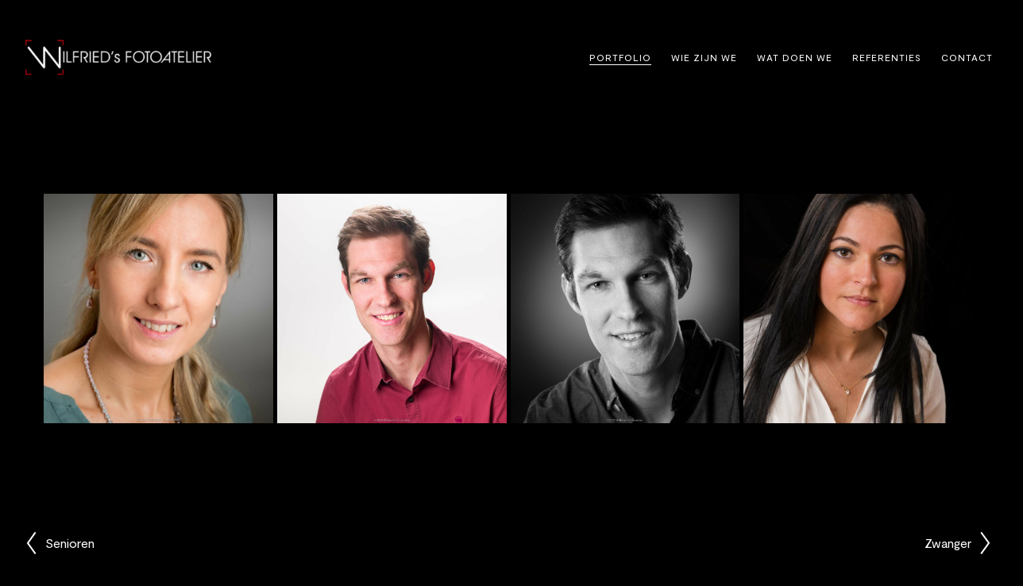

--- FILE ---
content_type: text/html; charset=UTF-8
request_url: http://www.wilfriedsfotoatelier.be/portfolio/profielfoto/
body_size: 13776
content:
<!DOCTYPE html>
<html lang="nl-BE">
<head>
<meta charset="UTF-8" />
<meta name="viewport" content="width=device-width, initial-scale=1" />

<meta http-equiv="X-UA-Compatible" content="IE=Edge">

<link rel="profile" href="https://gmpg.org/xfn/11" />
	
<style data-exclude="true">.hidden #page{opacity:0;visibility:hidden;}
	</style><style>
		/* Moderat */
		@font-face {
			font-family: 'Moderat';
			src: url('http://www.wilfriedsfotoatelier.be/wp-content/uploads/2022/10/Moderat-Regular-1.woff2') format('woff2');
			font-weight: 400;
			font-style: normal;
		}</style><link rel='preload' href='http://www.wilfriedsfotoatelier.be/wp-content/uploads/2022/10/Moderat-Regular-1.woff2' as='font' type='font/woff2' crossorigin><style>
		/* Apercu */
		@font-face {
			font-family: 'Apercu';
			src: url('http://www.wilfriedsfotoatelier.be/wp-content/uploads/2022/10/ApercuPro-Medium-1.woff2') format('woff2');
			font-weight: 400;
			font-style: normal;
		}</style><link rel='preload' href='http://www.wilfriedsfotoatelier.be/wp-content/uploads/2022/10/ApercuPro-Medium-1.woff2' as='font' type='font/woff2' crossorigin><style>
		/* Apercu */
		@font-face {
			font-family: 'Apercu';
			src: url('http://www.wilfriedsfotoatelier.be/wp-content/uploads/2022/10/ApercuPro-Bold-1.woff2') format('woff2');
			font-weight: 700;
			font-style: normal;
		}</style><link rel='preload' href='http://www.wilfriedsfotoatelier.be/wp-content/uploads/2022/10/ApercuPro-Bold-1.woff2' as='font' type='font/woff2' crossorigin><title>Profielfoto &#8211; Wilfried&#039;s Fotoatelier</title>
<meta name='robots' content='max-image-preview:large' />
<link rel='dns-prefetch' href='//www.google.com' />
<link rel="alternate" type="application/rss+xml" title="Wilfried&#039;s Fotoatelier &raquo; feed" href="http://www.wilfriedsfotoatelier.be/feed/" />
<link rel="alternate" type="application/rss+xml" title="Wilfried&#039;s Fotoatelier &raquo; reactiesfeed" href="http://www.wilfriedsfotoatelier.be/comments/feed/" />
<style id='wp-img-auto-sizes-contain-inline-css' type='text/css'>
img:is([sizes=auto i],[sizes^="auto," i]){contain-intrinsic-size:3000px 1500px}
/*# sourceURL=wp-img-auto-sizes-contain-inline-css */
</style>
<style id='wp-emoji-styles-inline-css' type='text/css'>

	img.wp-smiley, img.emoji {
		display: inline !important;
		border: none !important;
		box-shadow: none !important;
		height: 1em !important;
		width: 1em !important;
		margin: 0 0.07em !important;
		vertical-align: -0.1em !important;
		background: none !important;
		padding: 0 !important;
	}
/*# sourceURL=wp-emoji-styles-inline-css */
</style>
<link rel='stylesheet' id='mega-style-css' href='http://www.wilfriedsfotoatelier.be/wp-content/themes/skylab/style.css?ver=6.9' type='text/css' media='all' />
<style id='mega-style-inline-css' type='text/css'>

	/* Logo Height */
	#site-title .logo-svg,
	.sticky-header #site-title .logo-svg,
	#site-title .logo-default,
	#site-title .logo-for-transparent-header {
		height: 48px;
		max-height: none;
	}

		/* Header Height */
		@media (min-width: 1023px) {
			#header-wrapper {
				height: 144px;
			}
			#main {
				padding-top: 144px;
			}
		}

		/* Primary Typography */
		body,
		input,
		textarea,
		select,
		button,
		#cancel-comment-reply-link,
		#comments-title span {
			font-family: 'Moderat', sans-serif;
		}
		
		/* Primary Typography Special Class */
		.primary-typography {
			font-family: 'Moderat', sans-serif !important;
			font-weight: 400 !important;
			letter-spacing: 0 !important;
		}

	/* Secondary Typography */
	h1, h2, h3, h4, h5, h6,
	.site-title,
	.site-description,
	.wpb_content_element .wpb_tour_tabs_wrapper .wpb_tabs_nav a,
	.wpb_content_element .wpb_accordion_header a,
	.woocommerce #page div.product .woocommerce-tabs ul.tabs li a,
	#page #nav-pagination-single .title-wrapper,
	.tparrows.skylab .title-wrapper,
	#page .product .wc-accordion > li > a {
		font-family: 'Apercu', sans-serif;
	}
	.gw-go-header,
	.secondary-font,
	#page .woocommerce ul.products li.product h3,
	#page .woocommerce ul.products li.product .price,
	.secondary-typography {
		font-family: 'Apercu', sans-serif !important;
	}

	/* Buttons Font Weight */
	#content .wpcf7-submit,
	#respond #submit,
	.post-password-form .submit-button-wrapper,
	#page .vc_general.vc_btn3,
	#page .essb_template_skylab li a .essb_network_name,
	.share-helper {
		font-weight: 400 !important;
	}

			/* Site Title Font Size */
			.site-title {
				font-size: 18px;
			}

		/* Site Title Text Transform */
		.site-title {
			text-transform: uppercase;
		}

		/* Site Title Font Weight */
		.site-title {
			font-weight: 500;
		}

			/* Site Title Letter Spacing */
			.site-title {
				letter-spacing: 1px;
			}

			/* Menu Font Size */
			.header-wrapper .nav-menu-primary-header ul {
				font-size: 12px;
			}

		/* Menu Text Transform */
		.header-wrapper .nav-menu-primary-header ul {
			text-transform: uppercase;
		}

		/* Menu Letter Spacing */
		.header-wrapper .nav-menu-primary-header ul {
			letter-spacing: 1px;
		}

		/* Accent Color */
		:root {
			--accent-color: #ffffff;
		}
		.lightbox-video-wrapper.lightbox-video-style-3 .play-button,
		.lightbox-video-wrapper.lightbox-video-style-2 .play-button,
		#page .title-visible a.content-wrapper:hover .special-button .vc_btn3:after,
		#page .title-visible a.content-wrapper:hover .special-button .vc_btn3 span:before,
		#page .cart-contents-count {
			background: var(--accent-color);
		}
		#content .wpb_accordion .wpb_accordion_wrapper .ui-state-active .ui-icon,
		#content .wpb_content_element.tabs-custom .wpb_tabs_nav li.ui-tabs-active,
		#content .wpb_content_element.tabs-custom-2 .wpb_tabs_nav li.ui-tabs-active a,
		#content .wpb_content_element.tabs-custom-3 .wpb_tabs_nav li.ui-tabs-active a,
		#order_review_wrapper,
		#content .skylab-navigation .sb-navigation-left:hover:after,
		#content .skylab-navigation .sb-navigation-right:hover:after,
		#content .testimonialsslider .flex-control-paging li a.flex-active,
		.lightbox-video-wrapper.lightbox-video-style-3 .play-button,
		#main .skylab .tp-bullet.selected,
		#content .style-4 .social-links .social:hover,
		.lightbox-video-wrapper.lightbox-video-style-2 .play-button,
		#page .ubermenu-skin-none .ubermenu-item .ubermenu-submenu-type-mega,
		#page .ubermenu-skin-none .ubermenu-item .ubermenu-submenu-drop {
			border-color: var(--accent-color);
		}
		#main .skylab .tp-bullet.selected {
			border-color: var(--accent-color) !important;
		}
		.date-wrapper .entry-date,
		body #page .woocommerce-mini-cart-wrapper .woocommerce-mini-cart-checkout a.button.alt:hover,
		.woocommerce #page a.button.alt:hover,
		.woocommerce #page button.button.alt:hover,
		.woocommerce #page input.button.alt:hover,
		.woocommerce #page #respond input#submit.alt:hover,
		.woocommerce #page #main input.button.alt:hover,
		.woocommerce-page #page a.button.alt:hover,
		.woocommerce-page #page button.button.alt:hover,
		.woocommerce-page #page input.button.alt:hover,
		.woocommerce-page #page #respond input#submit.alt:hover,
		.woocommerce-page #page #main input.button.alt:hover,
		.woocommerce #page #respond input#submit:hover,
		.woocommerce-page #page #respond input#submit:hover,
		body #page .woocommerce-mini-cart-wrapper .woocommerce-mini-cart-checkout a.button.alt,
		.marketing-tour .custom-pack-icon:after,
		.row-header-center h2:before,
		.testimonial-wrapper .custom-pack-icon:after,
		#content .testimonialsslider .flex-control-paging li a.flex-active,
		.testimonial-big .testimonial-name-title-wrapper .testimonial-name:before,
		#page .woocommerce ul.products li.product h3:after,
		.horizontal-border h1:before,
		.woocommerce-page #page ul.products li.product h3:after,
		#page .woocommerce span.onsale,
		.woocommerce #page span.onsale,
		.woocommerce #page a.button.alt,
		.woocommerce #page button.button.alt,
		.woocommerce #page input.button.alt,
		.woocommerce #page #respond input#submit.alt,
		.woocommerce #page #main input.button.alt,
		.woocommerce-page #page a.button.alt,
		.woocommerce-page #page button.button.alt,
		.woocommerce-page #page input.button.alt,
		.woocommerce-page #page #respond input#submit.alt,
		.woocommerce-page #page #main input.button.alt,
		#content .full-width .marketing-tour-8:hover,
		#content .style-4 .social-links .social:hover,
		#content .marketing-tour-wrapper.marketing-tour-10:hover .wpb_button_a span:before,
		#content .gallery-alternative-view-content .wpb_button_a,
		.image-carousel-alternative-style-3 .image-carousel-item:hover,
		.person.person-style-7:hover,
		#page .special-button .vc_btn3:hover span:before,
		#page .special-button-2 .vc_btn3:hover span:before,
		#page .special-button .vc_btn3:hover:after,
		.title-visible a.content-wrapper:hover h2 span:before {
			background: var(--accent-color);
		}
		.detailholder .entry-meta:after,
		#page .special .woocommerce ul.products li.product .price:before {
			background: var(--accent-color) !important;
		}
		#page .woocommerce form .form-row .required,
		.single-post .big-header-enabled .entry-header-wrapper .entry-meta a,
		.require,
		.social-icons-text,
		.special-list li strong,
		#supplementary .marketing-tour .custom-pack-icon,
		.testimonialsslider .slides .testimonial-name-title-wrapper .testimonial-title,
		#content #filters a,
		.info-header [class^='icon-'],
		.info-header [class*=' icon-'],
		.below-content-entry-meta a:hover,
		a,
		a:hover,
		#wp-calendar #today,
		.comment-reply-link:hover,
		.comment-edit-link:hover,
		.comment-author a:hover,
		#page .grecaptcha a:hover,
		#site-generator a:hover,
		#site-generator .social-links .social:hover,
		.columns_count_1 .entry-meta a:hover,
		#content .wpb_accordion .wpb_accordion_wrapper .ui-state-active .ui-icon:before,
		#content .wpb_accordion .wpb_accordion_wrapper .ui-state-active .ui-icon,
		#content .wpb_accordion .wpb_accordion_wrapper .wpb_accordion_header a:focus,
		#content .wpb_accordion .wpb_accordion_wrapper .wpb_accordion_header a:active,
		#content .wpb_accordion .wpb_accordion_wrapper .wpb_accordion_header a:hover,
		#content .wpb_content_element .wpb_tabs_nav li.ui-tabs-active a,
		#content .wpb_content_element.tabs-custom-2 .wpb_tabs_nav li.ui-state-hover a,
		#content .wpb_content_element.tabs-custom-3 .wpb_tabs_nav li.ui-state-hover a,
		#content .wpb_tour.wpb_content_element .wpb_tabs_nav li a.ui-tabs-active,
		#content .wpb_tour.wpb_content_element .wpb_tabs_nav li a:hover,
		.person-desc-wrapper a,
		.more-link,
		.archive footer.entry-meta .tag-links a:hover,
		.search footer.entry-meta .tag-links a:hover,
		.blog footer.entry-meta .tag-links a:hover,
		.single-post footer.entry-meta .tag-links a:hover,
		#colophon .social-links .social:hover,
		#content .skylab-navigation .sb-navigation-left:hover:after,
		#content .skylab-navigation .sb-navigation-right:hover:after,
		.lightbox-video-wrapper.lightbox-video-style-2 .play-button:hover i:before,
		.person-desc-wrapper .social:hover,
		#content .style-2 .social-links .social:hover,
		#content .marketing-tour-1:hover .marketing-tour .custom-pack-icon,
		.marketing-tour-wrapper.marketing-tour-10 .wpb_button_a,
		.marketing-tour-wrapper.marketing-tour-10 .wpb_button_a:hover,
		.mt-testimonials-style-1 .mt-testimonial:before,
		#content .team-slider-wrapper .wpb_content_element:before,
		.team-slider-wrapper .social:hover,
		.testimonial-single-style-1 .testimonial-single-name-title-wrapper:before,
		#content .mt-testimonials-style-8 .wpb_content_element:before,
		.testimonial-single-style-2 .testimonial-single-content:before,
		.person-style-6 .person-title,
		.mt-testimonials-style-3 .mt-testimonial:before,
		.person-style-7 .person-author,
		#page .special-button .vc_btn3,
		#page .special-button-2 .vc_btn3,
		#page .dark .special-button .vc_btn3:hover:after,
		#page .text-disabled .scroll-down-button:hover,
		.gallery-alternative-style-4 .gallery-alternative-item:hover h2:after,
		.gallery-alternative-style-5 .gallery-alternative-item:hover h2:after,
		#page .br-theme-custom-stars .br-widget a:hover,
		#page .br-theme-custom-stars .br-widget a.br-active,
		#page .br-theme-custom-stars .br-widget a.br-selected {
			color: var(--accent-color);
		}
		.marketing-tour-content-wpb-button-wrapper,
		#content .gallery-alternative-view-content .wpb_button_a,
		#page .special-button .vc_btn3:after,
		.title-visible .entry-header h2:after {
			border-color: var(--accent-color);
		}
		#page .sd-social-icon .sd-content ul li[class*='share-'] a.sd-button:hover,
		#top-bar #lang_sel:hover .lang_sel_sel,
		#top-bar #lang_sel a:hover,
		.tagcloud a:hover,
		#page .woocommerce .return-to-shop a.button {
			color: var(--accent-color) !important;
		}
		#top-bar #lang_sel:hover .lang_sel_sel {
			color: var(--accent-color) !important;
		}

		/* Body Color */
		:root {
			--body-color: #000000;
		}
		#page #main .woocommerce .blockUI.blockOverlay,
		#page #main .woocommerce .loader {
			background: rgba(0, 0, 0, .7) !important;
		}

		/* Primary Color */
		:root {
			--primary-color: #ffffff;
		}

		/* Secondary Color */
		:root {
			--secondary-color: #7f7f7f;
		}

		/* Third Color */
		:root {
			--third-color: #262626;
		}

		/* Borders Color */
		:root {
			--borders-color: #333333;
		}

		/* Links Color */
		:root {
			--links-color: #ffffff;
			--links-color-hover: #7f7f7f;
		}
		.entry-content a,
		.commentlist a,
		.widget a,
		.entry-summary a,
		.entry-header .entry-meta a,
		#page .posts-template-title_visible3 article h2 a {
			color: var(--links-color);
			box-shadow: 0 1px 0 var(--links-color);
		}
		.entry-content .more-link {
			color: var(--links-color);
		}
		.entry-content .more-link span {
			box-shadow: 0 1px 0 var(--links-color);
		}
		#page .link-transition a:after {
			background: var(--links-color);
			height: 1px;
		}

		/* Links Color - Hover */
		:root {
			--links-color-hover: #7f7f7f;
		}
		.entry-content a:hover,
		.commentlist a:hover,
		.widget a:hover,
		.entry-summary a:hover,
		.entry-header .entry-meta a:hover,
		.entry-content .more-link:hover,
		#page .posts-template-title_visible3 article h2 a:hover {
			color: var(--links-color-hover);
			box-shadow: 0 1px 0 var(--links-color-hover);
		}
		.entry-content .more-link:hover span {
			box-shadow: 0 1px 0 var(--links-color-hover);
		}
		#page .link-transition a:hover:after {
			background: var(--links-color-hover);
		}

		/* Links Color - Active */
		:root {
			--links-color-active: #ffffff;
		}
		.entry-content a:active,
		.commentlist a:active,
		.widget a:active,
		.entry-summary a:active,
		.entry-header .entry-meta a:active,
		.entry-content .more-link:active,
		#page .posts-template-title_visible3 article h2 a:active {
			color: var(--links-color-active);
			box-shadow: 0 1px 0 var(--links-color-active);
			transition: color ease .1s, opacity ease .1s, box-shadow ease .1s;
		}
		.entry-content .more-link:active span {
			box-shadow: 0 1px 0 var(--links-color-active);
			transition: box-shadow ease .1s;
		}
		#page .link-transition a:active:after {
			background: var(--links-color-active);
		}

		/* Buttons Background Color */
		:root {
			--buttons-background-color: #ffffff;
		}

		/* Buttons Background Color - Hover */
		:root {
			--buttons-background-color-hover: #7f7f7f;
		}

		/* Buttons Background Color - Active */
		:root {
			--buttons-background-color-active: #ffffff;
		}

		/* Buttons Text Color */
		:root {
			--buttons-text-color: #000000;
		}

		/* Buttons Text Color - Hover */
		:root {
			--buttons-text-color-hover: #000000;
		}

		/* Buttons Text Color - Active */
		:root {
			--buttons-text-color-active: #000000;
		}

		/* Inputs Placeholders Color */
		:root {
			--inputs-placeholders-color: #ffffff;
		}

		/* Inputs Borders Color */
		:root {
			--inputs-borders-color: #333333;
		}

		/* Inputs Borders Color - Hover */
		:root {
			--inputs-borders-color-hover: #7f7f7f;
		}

		/* Inputs Borders Color - Focus */
		:root {
			--inputs-borders-color-focus: #ffffff;
		}

		/* General Arrows Icons Color */
		:root {
			--general-arrows-icons-color: #ffffff;
		}

		/* General Arrows Icons Color - Hover */
		:root {
			--general-arrows-icons-color-hover: #ffffff;
		}

		/* General Arrows Icons Color - Active */
		:root {
			--general-arrows-icons-color-active: #7f7f7f;
		}

		/* General Arrows Background Color */
		:root {
			--general-arrows-background-color: #262626;
		}

		/* General Arrows Background Color - Hover */
		:root {
			--general-arrows-background-color-hover: #ffffff;
		}

		/* General Arrows Background Color - Active */
		:root {
			--general-arrows-background-color-active: #ffffff;
		}

		/* Links Click Color Effect */
		:root {
			--primary-color: #ffffff;
			--secondary-color: #7f7f7f;
			--third-color: #262626;
		}
		#page .nav-pagination a:active,
		.comments-nav a:active,
		#page .comment-reply-link:active,
		#page #respond a:active,
		#page .single-post-navigation-style-2 #nav-pagination-single a:hover:active h2 {
			color: var(--primary-color);
			transition: opacity ease .1s, color ease .1s, background ease .1s;
		}
		#page .essb_template_skylab li a:active .essb_network_name,
		#page .essb_template_skylab .essb_link_facebook a:active .essb_network_name,
		#page .essb_template_skylab .essb_link_twitter a:active .essb_network_name {
			color: var(--secondary-color);
			transition: opacity ease .1s, color ease .1s, background ease .1s;
		}
		#page .essb_template_skylab li a:active .essb_network_name:after,
		#page .essb_template_skylab .essb_link_facebook a:active .essb_network_name:after,
		#page .essb_template_skylab .essb_link_twitter a:active .essb_network_name:after {
			background: var(--secondary-color);
			transition: background ease .1s;
		}
		#page .single-post-navigation-style-1 #nav-pagination-single .next:active,
		#page .single-post-navigation-style-1 #nav-pagination-single .previous:active,
		#page .single-post-navigation-style-1 #nav-pagination-single .next:active:after,
		#page .single-post-navigation-style-1 #nav-pagination-single .previous:active:after,
		#page .single-post-navigation-style-1 #nav-pagination-single .previous:active:before,
		#page .comment-author a:active,
		#page #respond #cancel-comment-reply-link:active,
		#page .grecaptcha a:active {
			color: var(--secondary-color);
			transition: opacity ease .1s, color ease .1s, background ease .1s;
		}
		#page .tag-links a:active {
			background: var(--third-color);
			transition: opacity ease .1s, color ease .1s, background ease .1s;
		}

		/* Header Background Color */
		:root {
			--header-background-color: #000000;
		}

		/* Site Title Color */
		:root {
			--site-title-color: #ffffff;
		}

		/* Site Title Color - Hover */
		:root {
			--site-title-color-hover: #7f7f7f;
		}

		/* Site Title Color - Active */
		:root {
			--site-title-color-active: #ffffff;
		}

		/* Site Tagline Color */
		:root {
			--site-tagline-color: #ffffff;
		}

		/* Primary Menu Link Color */
		:root {
			--primary-menu-link-color: #ffffff;
		}

		/* Primary Menu Link Color - Hover */
		:root {
			--primary-menu-link-color-hover: #ffffff;
		}

		/* Primary Menu Link Color - Active */
		:root {
			--primary-menu-link-color-active: #7f7f7f;
		}

		/* Header Text Color */
		:root {
			--header-text-color: #ffffff;
		}

		/* Header Link Color */
		:root {
			--header-link-color: #ffffff;
		}

		/* Header Link Color - Hover */
		:root {
			--header-link-color-hover: #ffffff;
		}

		/* Header Link Color - Active */
		:root {
			--header-link-color-active: #ffffff;
		}

		/* Header Social Links Color */
		:root {
			--header-social-links-color: #ffffff;
		}

		/* Header Social Links Color - Hover */
		:root {
			--header-social-links-color-hover: #7f7f7f;
		}

		/* Header Social Links Color - Active */
		:root {
			--header-social-links-color-active: #ffffff;
		}

		/* Header Top Border Color */
		:root {
			--header-top-border-color: #333333;
		}
		#header-wrapper {
			border-top-color: var(--header-top-border-color);
		}

		/* Header Bottom Border Color */
		:root {
			--header-bottom-border-color: #333333;
		}
		#header-wrapper {
			border-bottom-color: var(--header-bottom-border-color);
		}

		/* Secondary Menu Link Color */
		:root {
			--secondary-menu-link-color: #ffffff;
		}
		.header-wrapper .nav-menu-secondary-header ul li a span:after {
			background: var(--secondary-menu-link-color);
		}

		/* Secondary Menu Link Color - Hover */
		:root {
			--secondary-menu-link-color-hover: #ffffff;
		}

		/* Secondary Menu Link Color - Active */
		:root {
			--secondary-menu-link-color-active: #ffffff;
		}

		/* Sliding Menu Link Color */
		:root {
			--sliding-menu-link-color: #ffffff;
		}

		/* Sliding Menu Link Color - Hover */
		:root {
			--sliding-menu-link-color-hover: #ffffff;
		}

		/* Sliding Menu Link Color - Active */
		:root {
			--sliding-menu-link-color-active: #ffffff;
		}

		/* Top Bar Background Color */
		:root {
			--top-bar-background-color: #000000;
		}

		/* Top Bar Text Color */
		:root {
			--top-bar-text-color: #ffffff;
		}

		/* Top Bar Menu Link Color */
		:root {
			--top-bar-menu-link-color: #ffffff;
		}

		/* Top Bar Menu Link Color - Hover */
		:root {
			--top-bar-menu-link-color-hover: #ffffff;
		}

		/* Top Bar Menu Link Color - Active */
		:root {
			--top-bar-menu-link-color-active: #ffffff;
		}

		/* Top Bar Link Color */
		:root {
			--top-bar-link-color: #ffffff;
		}

		/* Top Bar Link Color - Hover */
		:root {
			--top-bar-link-color-hover: #ffffff;
		}

		/* Top Bar Link Color - Active */
		:root {
			--top-bar-link-color-active: #ffffff;
		}

		/* Top Bar Social Links Color */
		:root {
			--top-bar-social-links-color: #ffffff;
		}

		/* Top Bar Social Links Color - Hover */
		:root {
			--top-bar-social-links-color-hover: #ffffff;
		}

		/* Top Bar Social Links Color - Active */
		:root {
			--top-bar-social-links-color: #ffffff;
		}

		/* Top Bar Bottom Border Color */
		:root {
			--top-bar-bottom-border-color: #e6e6e6;
		}
		#top-bar-wrapper {
			border-bottom-color: var(--top-bar-bottom-border-color);
		}

		/* Footer Background Color */
		:root {
			--footer-background-color: #000000;
		}

		/* Footer Widget Title Color */
		:root {
			--footer-widget-title-color: #ffffff;
		}

		/* Footer Text Color */
		:root {
			--footer-text-color: #ffffff;
		}

		/* Footer Link Color */
		:root {
			--footer-link-color: #ffffff;
		}

		/* Footer Link Color - Hover */
		:root {
			--footer-link-color-hover: #ffffff;
		}

		/* Footer Link Color - Active */
		:root {
			--footer-link-color-active: #ffffff;
		}

		/* Footer Bottom Area Background Color */
		:root {
			--footer-bottom-area-background-color: #000000;
		}

		/* Footer Bottom Area Text Color */
		:root {
			--footer-bottom-area-text-color: #ffffff;
		}

		/* Footer Bottom Area Link Color */
		:root {
			--footer-bottom-area-link-color: #ffffff;
		}
		#site-generator p a {
			color: var(--footer-bottom-area-link-color);
		}

		/* Footer Bottom Area Link Color - Hover */
		:root {
			--footer-bottom-area-link-color-hover: #ffffff;
		}
		#site-generator p a:hover {
			color: var(--footer-bottom-area-link-color-hover);
		}

		/* Footer Bottom Area Link Color - Active */
		:root {
			--footer-bottom-area-link-color-active: #ffffff;
		}
		#site-generator p a:active {
			color: var(--footer-bottom-area-link-color-active);
			transition: color ease .1s, opacity ease .1s, box-shadow ease .1s;
		}

		/* Footer Social Links Color */
		:root {
			--footer-social-links-color: #ffffff;
		}

		/* Footer Social Links Color - Hover */
		:root {
			--footer-social-links-color-hover: #7f7f7f;
		}

		/* Footer Social Links Color - Active */
		:root {
			--footer-social-links-color-active: #ffffff;
		}

		/* Footer Top Border Color */
		:root {
			--footer-top-border-color: #333333;
		}
		#colophon {
			border-color: var(--footer-top-border-color);
		}

		/* Footer Bottom Area Top Border Color */
		:root {
			--footer-bottom-area-top-border-color: #333333;
		}

		/* Comments */
		#comments-wrapper {
			background: var(--body-color);
			padding: 50px 0;
			border-top: 1px solid var(--borders-color);
			margin: 0 auto;
			width: 100%;
			position: relative;
			z-index: 2;
		}
		#comments {
			padding: 0;
			margin: 0 auto;
			float: none;
			max-width: 608px;
			margin-bottom: 35px;
		}
		.nopassword,
		.nocomments {
			text-align: center;
		}
		@media (max-width: 1023px) {
			.single-post #comments,
			.page-template-default #comments {
				padding: 0 15px;
			}
			#comments-wrapper {
				padding-bottom: 0;
			}
		}
/*# sourceURL=mega-style-inline-css */
</style>
<link rel='stylesheet' id='mega-vc-row-css' href='http://www.wilfriedsfotoatelier.be/wp-content/themes/skylab/css/vc_row.css?ver=6.9' type='text/css' media='all' />
<link rel='stylesheet' id='mega-vc-pixel-icon-css' href='http://www.wilfriedsfotoatelier.be/wp-content/themes/skylab/css/vc_pixel_icon.css?ver=6.9' type='text/css' media='all' />
<link rel='stylesheet' id='mega-vc-grid-css' href='http://www.wilfriedsfotoatelier.be/wp-content/themes/skylab/css/vc_grid.css?ver=6.9' type='text/css' media='all' />
<link rel='stylesheet' id='mega-single-nav-css' href='http://www.wilfriedsfotoatelier.be/wp-content/themes/skylab/css/mt-single-nav.css?ver=6.9' type='text/css' media='all' />
<link rel="https://api.w.org/" href="http://www.wilfriedsfotoatelier.be/wp-json/" /><link rel="EditURI" type="application/rsd+xml" title="RSD" href="http://www.wilfriedsfotoatelier.be/xmlrpc.php?rsd" />
<meta name="generator" content="WordPress 6.9" />
<link rel="canonical" href="http://www.wilfriedsfotoatelier.be/portfolio/profielfoto/" />
<link rel='shortlink' href='http://www.wilfriedsfotoatelier.be/?p=39' />
<meta name="generator" content="Powered by WPBakery Page Builder - drag and drop page builder for WordPress."/>
		<style type="text/css" id="wp-custom-css">
			/* Share */
.share-helper {
		margin-bottom: 0;
}
.single-portfolio #page .essb_template_skylab li a .essb_network_name {
	  margin-right: 0;
}
.single-portfolio #page .essb_template_skylab li:after {
    content: '/';
    display: inline-block;
	  margin: 0 8px;
}
.single-portfolio #page .essb_template_skylab li:last-of-type:after {
    display: none;
}		</style>
		<noscript><style> .wpb_animate_when_almost_visible { opacity: 1; }</style></noscript><style id='global-styles-inline-css' type='text/css'>
:root{--wp--preset--aspect-ratio--square: 1;--wp--preset--aspect-ratio--4-3: 4/3;--wp--preset--aspect-ratio--3-4: 3/4;--wp--preset--aspect-ratio--3-2: 3/2;--wp--preset--aspect-ratio--2-3: 2/3;--wp--preset--aspect-ratio--16-9: 16/9;--wp--preset--aspect-ratio--9-16: 9/16;--wp--preset--color--black: #000000;--wp--preset--color--cyan-bluish-gray: #abb8c3;--wp--preset--color--white: #ffffff;--wp--preset--color--pale-pink: #f78da7;--wp--preset--color--vivid-red: #cf2e2e;--wp--preset--color--luminous-vivid-orange: #ff6900;--wp--preset--color--luminous-vivid-amber: #fcb900;--wp--preset--color--light-green-cyan: #7bdcb5;--wp--preset--color--vivid-green-cyan: #00d084;--wp--preset--color--pale-cyan-blue: #8ed1fc;--wp--preset--color--vivid-cyan-blue: #0693e3;--wp--preset--color--vivid-purple: #9b51e0;--wp--preset--gradient--vivid-cyan-blue-to-vivid-purple: linear-gradient(135deg,rgb(6,147,227) 0%,rgb(155,81,224) 100%);--wp--preset--gradient--light-green-cyan-to-vivid-green-cyan: linear-gradient(135deg,rgb(122,220,180) 0%,rgb(0,208,130) 100%);--wp--preset--gradient--luminous-vivid-amber-to-luminous-vivid-orange: linear-gradient(135deg,rgb(252,185,0) 0%,rgb(255,105,0) 100%);--wp--preset--gradient--luminous-vivid-orange-to-vivid-red: linear-gradient(135deg,rgb(255,105,0) 0%,rgb(207,46,46) 100%);--wp--preset--gradient--very-light-gray-to-cyan-bluish-gray: linear-gradient(135deg,rgb(238,238,238) 0%,rgb(169,184,195) 100%);--wp--preset--gradient--cool-to-warm-spectrum: linear-gradient(135deg,rgb(74,234,220) 0%,rgb(151,120,209) 20%,rgb(207,42,186) 40%,rgb(238,44,130) 60%,rgb(251,105,98) 80%,rgb(254,248,76) 100%);--wp--preset--gradient--blush-light-purple: linear-gradient(135deg,rgb(255,206,236) 0%,rgb(152,150,240) 100%);--wp--preset--gradient--blush-bordeaux: linear-gradient(135deg,rgb(254,205,165) 0%,rgb(254,45,45) 50%,rgb(107,0,62) 100%);--wp--preset--gradient--luminous-dusk: linear-gradient(135deg,rgb(255,203,112) 0%,rgb(199,81,192) 50%,rgb(65,88,208) 100%);--wp--preset--gradient--pale-ocean: linear-gradient(135deg,rgb(255,245,203) 0%,rgb(182,227,212) 50%,rgb(51,167,181) 100%);--wp--preset--gradient--electric-grass: linear-gradient(135deg,rgb(202,248,128) 0%,rgb(113,206,126) 100%);--wp--preset--gradient--midnight: linear-gradient(135deg,rgb(2,3,129) 0%,rgb(40,116,252) 100%);--wp--preset--font-size--small: 13px;--wp--preset--font-size--medium: 20px;--wp--preset--font-size--large: 36px;--wp--preset--font-size--x-large: 42px;--wp--preset--spacing--20: 0.44rem;--wp--preset--spacing--30: 0.67rem;--wp--preset--spacing--40: 1rem;--wp--preset--spacing--50: 1.5rem;--wp--preset--spacing--60: 2.25rem;--wp--preset--spacing--70: 3.38rem;--wp--preset--spacing--80: 5.06rem;--wp--preset--shadow--natural: 6px 6px 9px rgba(0, 0, 0, 0.2);--wp--preset--shadow--deep: 12px 12px 50px rgba(0, 0, 0, 0.4);--wp--preset--shadow--sharp: 6px 6px 0px rgba(0, 0, 0, 0.2);--wp--preset--shadow--outlined: 6px 6px 0px -3px rgb(255, 255, 255), 6px 6px rgb(0, 0, 0);--wp--preset--shadow--crisp: 6px 6px 0px rgb(0, 0, 0);}:where(.is-layout-flex){gap: 0.5em;}:where(.is-layout-grid){gap: 0.5em;}body .is-layout-flex{display: flex;}.is-layout-flex{flex-wrap: wrap;align-items: center;}.is-layout-flex > :is(*, div){margin: 0;}body .is-layout-grid{display: grid;}.is-layout-grid > :is(*, div){margin: 0;}:where(.wp-block-columns.is-layout-flex){gap: 2em;}:where(.wp-block-columns.is-layout-grid){gap: 2em;}:where(.wp-block-post-template.is-layout-flex){gap: 1.25em;}:where(.wp-block-post-template.is-layout-grid){gap: 1.25em;}.has-black-color{color: var(--wp--preset--color--black) !important;}.has-cyan-bluish-gray-color{color: var(--wp--preset--color--cyan-bluish-gray) !important;}.has-white-color{color: var(--wp--preset--color--white) !important;}.has-pale-pink-color{color: var(--wp--preset--color--pale-pink) !important;}.has-vivid-red-color{color: var(--wp--preset--color--vivid-red) !important;}.has-luminous-vivid-orange-color{color: var(--wp--preset--color--luminous-vivid-orange) !important;}.has-luminous-vivid-amber-color{color: var(--wp--preset--color--luminous-vivid-amber) !important;}.has-light-green-cyan-color{color: var(--wp--preset--color--light-green-cyan) !important;}.has-vivid-green-cyan-color{color: var(--wp--preset--color--vivid-green-cyan) !important;}.has-pale-cyan-blue-color{color: var(--wp--preset--color--pale-cyan-blue) !important;}.has-vivid-cyan-blue-color{color: var(--wp--preset--color--vivid-cyan-blue) !important;}.has-vivid-purple-color{color: var(--wp--preset--color--vivid-purple) !important;}.has-black-background-color{background-color: var(--wp--preset--color--black) !important;}.has-cyan-bluish-gray-background-color{background-color: var(--wp--preset--color--cyan-bluish-gray) !important;}.has-white-background-color{background-color: var(--wp--preset--color--white) !important;}.has-pale-pink-background-color{background-color: var(--wp--preset--color--pale-pink) !important;}.has-vivid-red-background-color{background-color: var(--wp--preset--color--vivid-red) !important;}.has-luminous-vivid-orange-background-color{background-color: var(--wp--preset--color--luminous-vivid-orange) !important;}.has-luminous-vivid-amber-background-color{background-color: var(--wp--preset--color--luminous-vivid-amber) !important;}.has-light-green-cyan-background-color{background-color: var(--wp--preset--color--light-green-cyan) !important;}.has-vivid-green-cyan-background-color{background-color: var(--wp--preset--color--vivid-green-cyan) !important;}.has-pale-cyan-blue-background-color{background-color: var(--wp--preset--color--pale-cyan-blue) !important;}.has-vivid-cyan-blue-background-color{background-color: var(--wp--preset--color--vivid-cyan-blue) !important;}.has-vivid-purple-background-color{background-color: var(--wp--preset--color--vivid-purple) !important;}.has-black-border-color{border-color: var(--wp--preset--color--black) !important;}.has-cyan-bluish-gray-border-color{border-color: var(--wp--preset--color--cyan-bluish-gray) !important;}.has-white-border-color{border-color: var(--wp--preset--color--white) !important;}.has-pale-pink-border-color{border-color: var(--wp--preset--color--pale-pink) !important;}.has-vivid-red-border-color{border-color: var(--wp--preset--color--vivid-red) !important;}.has-luminous-vivid-orange-border-color{border-color: var(--wp--preset--color--luminous-vivid-orange) !important;}.has-luminous-vivid-amber-border-color{border-color: var(--wp--preset--color--luminous-vivid-amber) !important;}.has-light-green-cyan-border-color{border-color: var(--wp--preset--color--light-green-cyan) !important;}.has-vivid-green-cyan-border-color{border-color: var(--wp--preset--color--vivid-green-cyan) !important;}.has-pale-cyan-blue-border-color{border-color: var(--wp--preset--color--pale-cyan-blue) !important;}.has-vivid-cyan-blue-border-color{border-color: var(--wp--preset--color--vivid-cyan-blue) !important;}.has-vivid-purple-border-color{border-color: var(--wp--preset--color--vivid-purple) !important;}.has-vivid-cyan-blue-to-vivid-purple-gradient-background{background: var(--wp--preset--gradient--vivid-cyan-blue-to-vivid-purple) !important;}.has-light-green-cyan-to-vivid-green-cyan-gradient-background{background: var(--wp--preset--gradient--light-green-cyan-to-vivid-green-cyan) !important;}.has-luminous-vivid-amber-to-luminous-vivid-orange-gradient-background{background: var(--wp--preset--gradient--luminous-vivid-amber-to-luminous-vivid-orange) !important;}.has-luminous-vivid-orange-to-vivid-red-gradient-background{background: var(--wp--preset--gradient--luminous-vivid-orange-to-vivid-red) !important;}.has-very-light-gray-to-cyan-bluish-gray-gradient-background{background: var(--wp--preset--gradient--very-light-gray-to-cyan-bluish-gray) !important;}.has-cool-to-warm-spectrum-gradient-background{background: var(--wp--preset--gradient--cool-to-warm-spectrum) !important;}.has-blush-light-purple-gradient-background{background: var(--wp--preset--gradient--blush-light-purple) !important;}.has-blush-bordeaux-gradient-background{background: var(--wp--preset--gradient--blush-bordeaux) !important;}.has-luminous-dusk-gradient-background{background: var(--wp--preset--gradient--luminous-dusk) !important;}.has-pale-ocean-gradient-background{background: var(--wp--preset--gradient--pale-ocean) !important;}.has-electric-grass-gradient-background{background: var(--wp--preset--gradient--electric-grass) !important;}.has-midnight-gradient-background{background: var(--wp--preset--gradient--midnight) !important;}.has-small-font-size{font-size: var(--wp--preset--font-size--small) !important;}.has-medium-font-size{font-size: var(--wp--preset--font-size--medium) !important;}.has-large-font-size{font-size: var(--wp--preset--font-size--large) !important;}.has-x-large-font-size{font-size: var(--wp--preset--font-size--x-large) !important;}
/*# sourceURL=global-styles-inline-css */
</style>
<link rel='stylesheet' id='lightbox2-css' href='http://www.wilfriedsfotoatelier.be/wp-content/plugins/js_composer/assets/lib/lightbox2/dist/css/lightbox.min.css?ver=6.10.0' type='text/css' media='all' />
<link rel='stylesheet' id='vc_pageable_owl-carousel-css-css' href='http://www.wilfriedsfotoatelier.be/wp-content/plugins/js_composer/assets/lib/owl-carousel2-dist/assets/owl.min.css?ver=6.10.0' type='text/css' media='all' />
<link rel='stylesheet' id='vc_animate-css-css' href='http://www.wilfriedsfotoatelier.be/wp-content/plugins/js_composer/assets/lib/bower/animate-css/animate.min.css?ver=6.10.0' type='text/css' media='all' />
</head>

<body class="wp-singular portfolio-template-default single single-portfolio postid-39 wp-custom-logo wp-embed-responsive wp-theme-skylab single-author singular hidden primary-secondary-top-bar-menu-items-transition-hover-disabled buttons-style-modern buttons-shape-square general-arrows-buttons-style-1 input-style-1 non-sticky-header full-width-header-enabled horizontal-header header-position-top sliding-menu-align-right sliding-menu-center-and-full-width-disabled center-logo-and-menu-disabled back-to-top-button-mix-blend-mode-disabled full-width-footer-enabled top-bar-disabled wpb-js-composer js-comp-ver-6.10.0 vc_responsive">

						
		
	<div id="page" class="hfeed">
	
			
		
		<div id="header-wrapper" class="header-wrapper main-header ">
		
										<div class="mobile-menu-wrapper clearfix align-left">
				<div class="mobile-menu-wrapper-helper">
					<button class="close-button"><svg viewBox="0 0 40 40"><path d="M4.3,35.7L35.7,4.3"></path><path d="M4.3,4.3l31.4,31.4"></path></svg></button>
					<div class="access-mobile-menu-wrapper clearfix">
																						<div class="nav-menu nav-menu-mobile-wrapper nav-menu-primary-header"><ul id="menu-main-menu" class="nav-menu-mobile"><li id="menu-item-306" class="menu-item menu-item-type-post_type menu-item-object-page menu-item-home current-menu-ancestor current-menu-parent current_page_parent current_page_ancestor menu-item-has-children menu-item-306"><a href="http://www.wilfriedsfotoatelier.be/"><span>Portfolio</span></a>
<ul class="sub-menu">
	<li id="menu-item-325" class="menu-item menu-item-type-post_type menu-item-object-portfolio menu-item-325"><a href="http://www.wilfriedsfotoatelier.be/portfolio/baby/"><span>Baby</span></a></li>
	<li id="menu-item-326" class="menu-item menu-item-type-post_type menu-item-object-portfolio menu-item-326"><a href="http://www.wilfriedsfotoatelier.be/portfolio/communie/"><span>Communie</span></a></li>
	<li id="menu-item-327" class="menu-item menu-item-type-post_type menu-item-object-portfolio menu-item-327"><a href="http://www.wilfriedsfotoatelier.be/portfolio/gezin/"><span>Gezin</span></a></li>
	<li id="menu-item-328" class="menu-item menu-item-type-post_type menu-item-object-portfolio menu-item-328"><a href="http://www.wilfriedsfotoatelier.be/portfolio/huisdieren/"><span>Huisdieren</span></a></li>
	<li id="menu-item-329" class="menu-item menu-item-type-post_type menu-item-object-portfolio menu-item-329"><a href="http://www.wilfriedsfotoatelier.be/portfolio/kids/"><span>Kids</span></a></li>
	<li id="menu-item-307" class="menu-item menu-item-type-post_type menu-item-object-portfolio menu-item-307"><a href="http://www.wilfriedsfotoatelier.be/portfolio/koppels/"><span>Koppels</span></a></li>
	<li id="menu-item-309" class="menu-item menu-item-type-post_type menu-item-object-portfolio current-menu-item menu-item-309"><a href="http://www.wilfriedsfotoatelier.be/portfolio/profielfoto/" aria-current="page"><span>Profielfoto</span></a></li>
	<li id="menu-item-308" class="menu-item menu-item-type-post_type menu-item-object-portfolio menu-item-308"><a href="http://www.wilfriedsfotoatelier.be/portfolio/senioren/"><span>Senioren</span></a></li>
	<li id="menu-item-330" class="menu-item menu-item-type-post_type menu-item-object-portfolio menu-item-330"><a href="http://www.wilfriedsfotoatelier.be/portfolio/zwanger/"><span>Zwanger</span></a></li>
</ul>
</li>
<li id="menu-item-338" class="menu-item menu-item-type-post_type menu-item-object-page menu-item-338"><a href="http://www.wilfriedsfotoatelier.be/wie-zijn-we/"><span>Wie zijn we</span></a></li>
<li id="menu-item-410" class="menu-item menu-item-type-post_type menu-item-object-page menu-item-has-children menu-item-410"><a href="http://www.wilfriedsfotoatelier.be/wat-doen-we/"><span>Wat doen we</span></a>
<ul class="sub-menu">
	<li id="menu-item-422" class="menu-item menu-item-type-custom menu-item-object-custom menu-item-422"><a href="/wat-doen-we/#fotostudio"><span>Fotostudio</span></a></li>
	<li id="menu-item-421" class="menu-item menu-item-type-custom menu-item-object-custom menu-item-421"><a href="/wat-doen-we/#inlijstingen"><span>Inlijstingen</span></a></li>
	<li id="menu-item-420" class="menu-item menu-item-type-custom menu-item-object-custom menu-item-420"><a href="/wat-doen-we/#printservice"><span>Digitale printservice</span></a></li>
	<li id="menu-item-419" class="menu-item menu-item-type-custom menu-item-object-custom menu-item-419"><a href="/wat-doen-we/#fotostudio"><span>Fotostudio</span></a></li>
	<li id="menu-item-418" class="menu-item menu-item-type-custom menu-item-object-custom menu-item-418"><a href="/wat-doen-we/#pasfotos"><span>Pasfoto&#8217;s</span></a></li>
	<li id="menu-item-415" class="menu-item menu-item-type-custom menu-item-object-custom menu-item-415"><a href="/wat-doen-we/#fotoalbums"><span>Digitale fotoalbums</span></a></li>
</ul>
</li>
<li id="menu-item-392" class="menu-item menu-item-type-post_type menu-item-object-page menu-item-392"><a href="http://www.wilfriedsfotoatelier.be/referenties/"><span>Referenties</span></a></li>
<li id="menu-item-349" class="menu-item menu-item-type-post_type menu-item-object-page menu-item-has-children menu-item-349"><a href="http://www.wilfriedsfotoatelier.be/contact/"><span>Contact</span></a>
<ul class="sub-menu">
	<li id="menu-item-366" class="menu-item menu-item-type-post_type menu-item-object-page menu-item-366"><a href="http://www.wilfriedsfotoatelier.be/gdpr/"><span>GDPR</span></a></li>
</ul>
</li>
</ul></div>														
																					
																					
														
																																			
																					
																					
														
																												
												</div>
				</div>
			</div>
				
		<div id="header" class="header">
									
			<header id="branding" class="clearfix ">
				<div class="branding-helper">
			
											<nav id="access" class="clearfix">
										
																														<button class="mobile-menu-dropdown-wrapper clearfix align-left">
									<div>
										<span class="mobile-menu-dropdown clearfix">
											<span class="menu-line"></span>
											<span class="menu-line"></span>
										</span>
									</div>
								</button>
														
																					
																											
																																																					<div id="site-title" class="clearfix">
										<a href="http://www.wilfriedsfotoatelier.be/" rel="home" id="custom-logo">
											
																																												
											<div class="logo-default-wrapper">
																																													<img class="logo-default" src="http://www.wilfriedsfotoatelier.be/wp-content/uploads/2022/10/cropped-wilfriedsfotoatelier-logo-e1665345338973-300x60-1.png" width="300" height="60" alt="cropped-wilfriedsfotoatelier-logo-e1665345338973-300&#215;60" />
																						</div>
											
																																											</a>
									</div>
									
															
														
																					
														
																															
																							
																															
																							
																															
														
																
																											<div class="menu-wrapper menu-wrapper-primary">
										<div class="nav-menu-primary-header-wrapper">
																							<div class="nav-menu nav-menu-primary-header"><ul id="menu-main-menu-1" class="dropdown"><li class="menu-item menu-item-type-post_type menu-item-object-page menu-item-home current-menu-ancestor current-menu-parent current_page_parent current_page_ancestor menu-item-has-children menu-item-306"><a href="http://www.wilfriedsfotoatelier.be/"><span>Portfolio</span></a>
<ul class="sub-menu">
	<li class="menu-item menu-item-type-post_type menu-item-object-portfolio menu-item-325"><a href="http://www.wilfriedsfotoatelier.be/portfolio/baby/"><span>Baby</span></a></li>
	<li class="menu-item menu-item-type-post_type menu-item-object-portfolio menu-item-326"><a href="http://www.wilfriedsfotoatelier.be/portfolio/communie/"><span>Communie</span></a></li>
	<li class="menu-item menu-item-type-post_type menu-item-object-portfolio menu-item-327"><a href="http://www.wilfriedsfotoatelier.be/portfolio/gezin/"><span>Gezin</span></a></li>
	<li class="menu-item menu-item-type-post_type menu-item-object-portfolio menu-item-328"><a href="http://www.wilfriedsfotoatelier.be/portfolio/huisdieren/"><span>Huisdieren</span></a></li>
	<li class="menu-item menu-item-type-post_type menu-item-object-portfolio menu-item-329"><a href="http://www.wilfriedsfotoatelier.be/portfolio/kids/"><span>Kids</span></a></li>
	<li class="menu-item menu-item-type-post_type menu-item-object-portfolio menu-item-307"><a href="http://www.wilfriedsfotoatelier.be/portfolio/koppels/"><span>Koppels</span></a></li>
	<li class="menu-item menu-item-type-post_type menu-item-object-portfolio current-menu-item menu-item-309"><a href="http://www.wilfriedsfotoatelier.be/portfolio/profielfoto/" aria-current="page"><span>Profielfoto</span></a></li>
	<li class="menu-item menu-item-type-post_type menu-item-object-portfolio menu-item-308"><a href="http://www.wilfriedsfotoatelier.be/portfolio/senioren/"><span>Senioren</span></a></li>
	<li class="menu-item menu-item-type-post_type menu-item-object-portfolio menu-item-330"><a href="http://www.wilfriedsfotoatelier.be/portfolio/zwanger/"><span>Zwanger</span></a></li>
</ul>
</li>
<li class="menu-item menu-item-type-post_type menu-item-object-page menu-item-338"><a href="http://www.wilfriedsfotoatelier.be/wie-zijn-we/"><span>Wie zijn we</span></a></li>
<li class="menu-item menu-item-type-post_type menu-item-object-page menu-item-has-children menu-item-410"><a href="http://www.wilfriedsfotoatelier.be/wat-doen-we/"><span>Wat doen we</span></a>
<ul class="sub-menu">
	<li class="menu-item menu-item-type-custom menu-item-object-custom menu-item-422"><a href="/wat-doen-we/#fotostudio"><span>Fotostudio</span></a></li>
	<li class="menu-item menu-item-type-custom menu-item-object-custom menu-item-421"><a href="/wat-doen-we/#inlijstingen"><span>Inlijstingen</span></a></li>
	<li class="menu-item menu-item-type-custom menu-item-object-custom menu-item-420"><a href="/wat-doen-we/#printservice"><span>Digitale printservice</span></a></li>
	<li class="menu-item menu-item-type-custom menu-item-object-custom menu-item-419"><a href="/wat-doen-we/#fotostudio"><span>Fotostudio</span></a></li>
	<li class="menu-item menu-item-type-custom menu-item-object-custom menu-item-418"><a href="/wat-doen-we/#pasfotos"><span>Pasfoto&#8217;s</span></a></li>
	<li class="menu-item menu-item-type-custom menu-item-object-custom menu-item-415"><a href="/wat-doen-we/#fotoalbums"><span>Digitale fotoalbums</span></a></li>
</ul>
</li>
<li class="menu-item menu-item-type-post_type menu-item-object-page menu-item-392"><a href="http://www.wilfriedsfotoatelier.be/referenties/"><span>Referenties</span></a></li>
<li class="menu-item menu-item-type-post_type menu-item-object-page menu-item-has-children menu-item-349"><a href="http://www.wilfriedsfotoatelier.be/contact/"><span>Contact</span></a>
<ul class="sub-menu">
	<li class="menu-item menu-item-type-post_type menu-item-object-page menu-item-366"><a href="http://www.wilfriedsfotoatelier.be/gdpr/"><span>GDPR</span></a></li>
</ul>
</li>
</ul></div>																					</div>
									</div>
																		
																										
														
																				
											</nav><!-- #access -->
											
				</div><!-- .branding-helper -->
			</header><!-- #branding -->
			
									
		</div><!-- #header -->
	</div><!-- #header-wrapper -->

<div id="main-wrapper" class="clearfix">
	<div id="main" class="clearfix">
		<div id="primary">
			<div id="content" class="clearfix" role="main">

						
								
				<article class="post-39 portfolio type-portfolio status-publish has-post-thumbnail hentry" id="post-39">
					
					<div class="entry-content">
						<div class="vc_row wpb_row vc_row-fluid"><div class="wrapper clearfix"><div class="inner-wrapper clearfix"><div class="wpb_column vc_column_container vc_col-sm-12"><div class="vc_column-inner"><div class="wpb_wrapper">
<div class="vc_grid-container-wrapper vc_clearfix vc_grid-animation-fadeIn">
	<div class="vc_grid-container vc_clearfix wpb_content_element vc_media_grid" data-initial-loading-animation="fadeIn" data-vc-grid-settings="{&quot;page_id&quot;:39,&quot;style&quot;:&quot;all&quot;,&quot;action&quot;:&quot;vc_get_vc_grid_data&quot;,&quot;shortcode_id&quot;:&quot;1666635798105-4dc9a766-dfb2-1&quot;,&quot;tag&quot;:&quot;vc_media_grid&quot;}" data-vc-request="http://www.wilfriedsfotoatelier.be/wp-admin/admin-ajax.php" data-vc-post-id="39" data-vc-public-nonce="2a5c344f24">
		
	</div>
</div></div></div></div></div></div></div>
					</div>
					
				</article><!-- id="post-39" -->

								
			
			</div><!-- #content -->
		</div><!-- #primary -->
		
	</div><!-- #main -->
	
					
					
					
					
		
		
	<div class="nav-pagination-single-wrapper single-post-navigation-style-1 single-post-navigation-images-enabled single-post-navigation-full-width-enabled clearfix">
		<nav id="nav-pagination-single">
				
										<div class="nav-previous">
					<a class="previous" href="http://www.wilfriedsfotoatelier.be/portfolio/senioren/">
						<i><svg viewBox="0 0 9 16"><polyline fill="none" stroke-miterlimit="10" points="7.3,14.7 2.5,8 7.3,1.2"></polyline></svg></i>
						<span class="text-wrapper">Senioren</span>
					</a>
					
					<div class="content-wrapper">
																																																<div class="featured-image-wrapper lazyload-enabled">
								<div class="featured-image lazy" style="--aspect-ratio: 1;">
									<img class="featured-image-img lazyload" width="300" height="300" data-src="http://www.wilfriedsfotoatelier.be/wp-content/uploads/2022/10/SeniorT210820-5251-300x300.jpg" alt="SeniorT210820-5251" src="[data-uri]" />									<span class="loaderbg"></span>
								</div>
							</div>
											</div>
					
				</div>
				
					
									
																
								
				<div class="nav-next compensate-for-scrollbar">
					<a class="next" href="http://www.wilfriedsfotoatelier.be/portfolio/zwanger/">
						<span class="text-wrapper">Zwanger</span>
						<i><svg viewBox="0 0 9 16"><polyline fill="none" stroke-miterlimit="10" points="1.6,1.2 6.5,7.9 1.6,14.7"></polyline></svg></i>
					</a>
					
					<div class="content-wrapper">
																																																<div class="featured-image-wrapper lazyload-enabled">
								<div class="featured-image lazy" style="--aspect-ratio: 1;">
									<img class="featured-image-img lazyload" width="300" height="200" data-src="http://www.wilfriedsfotoatelier.be/wp-content/uploads/2022/10/5-Zwanger-8338-300x200.jpg" alt="5 Zwanger-8338" src="[data-uri]" />									<span class="loaderbg"></span>
								</div>
							</div>
											</div>
				</div>
				
					
				
		</nav>
	</div>
		
</div><!-- #main-wrapper -->


			
	
							<span id="to-top-wrapper" class="fixed compensate-for-scrollbar"><span id="to-top"><i><svg viewBox="0 0 13.5 4.9"><polyline points="0,4.9 6.7,0 13.5,4.9"/></svg></i></span></span>
		
<footer id="colophon">
				
	
<div id="supplementary-wrapper" class="clearfix">
	<div id="supplementary" class="supplementary four clearfix">
				<div id="first" class="widget-area clearfix" role="complementary">
			<aside id="custom_html-2" class="widget_text widget widget_custom_html"><div class="textwidget custom-html-widget">&nbsp;</div></aside>		</div><!-- #first .widget-area -->
		
				<div id="second" class="widget-area clearfix" role="complementary">
			<aside id="custom_html-4" class="widget_text widget widget_custom_html"><h3 class="widget-title"><span>Openingsuren</span></h3><div class="textwidget custom-html-widget"><table border="0">
<tr style="color: var(--secondary-color);">
	<td style="padding:0px"></td>
	<td style="padding:0px 25px;text-align: center;">voormiddag</td>
	<td style="padding:0px;text-align: center;">namiddag</td>
</tr>
<tr>
	<td style="padding:0px;color: var(--secondary-color);">ma</td>
	<td style="padding:0px;text-align: center;" colspan="2">gesloten</td>
</tr>
<tr>
	<td style="padding:0px;color: var(--secondary-color);">di</td>
	<td style="padding:0px 25px;text-align: center;">10:00&nbsp;-&nbsp;12:00</td>
	<td style="padding:0px;text-align: center;">14:00&nbsp;-&nbsp;18:00</td>
</tr>
<tr>
	<td style="padding:0px;color: var(--secondary-color);">wo</td>
	<td style="padding:0px 25px;text-align: center;">10:00&nbsp;-&nbsp;12:00</td>
	<td style="padding:0px;text-align: center;">14:00&nbsp;-&nbsp;17:00</td>
</tr><tr>
	<td style="padding:0px;color: var(--secondary-color);">do</td>
	<td style="padding:0px;text-align: center;" colspan="2">op&nbsp;afspraak</td>
</tr><tr>
	<td style="padding:0px;color: var(--secondary-color);">vr</td>
	<td style="padding:0px 25px;text-align: center;">10:00&nbsp;-&nbsp;12:00</td>
	<td style="padding:0px;text-align: center;">op&nbsp;afspraak</td>
</tr><tr>
	<td style="padding:0px;color: var(--secondary-color);">za</td>
	<td style="padding:0px;text-align: center;" colspan="2">op&nbsp;afspraak</td>
</tr><tr>
	<td style="padding:0px;color: var(--secondary-color);">zo</td>
	<td style="padding:0px;text-align: center;" colspan="2">gesloten</td>
</tr>
</table></div></aside>		</div><!-- #second .widget-area -->
		
				<div id="third" class="widget-area clearfix" role="complementary">
			<aside id="text-3" class="widget widget_text"><h3 class="widget-title"><span>Contactgegevens</span></h3>			<div class="textwidget"><p><strong>Wilfried&#8217;s fotoatelier</strong><br />
Pertendonckstraat 12<br />
2520 Broechem-Ranst/België</p>
<p>Tel.: 03 475 09 39<br />
Fax: 03 475 96 01<br />
fotoatelier@skynet.be</p>
<p>BTW: BE 0455.703.921</p>
</div>
		</aside>		</div><!-- #third .widget-area -->
				
				<div id="fourth" class="widget-area clearfix" role="complementary">
			<aside id="custom_html-3" class="widget_text widget widget_custom_html"><div class="textwidget custom-html-widget">&nbsp;</div></aside>		</div><!-- #fourth .widget-area -->
			</div><!-- #supplementary -->
</div><!-- #supplementary-wrapper -->		<div id="site-generator-wrapper">
		<div id="site-generator" class="clearfix">
					
			<div class="clearfix">
				
<div id="subfooter-supplementary-wrapper" class="clearfix">
	<div id="subfooter-supplementary" class="one clearfix">
				<div id="fifth" class="widget-area clearfix" role="complementary">
			<aside id="text-5" class="widget widget_text">			<div class="textwidget"><p>© 2026 &#8211; Wilfried&#8217;s Fotoatelier</p>
</div>
		</aside>		</div><!-- #fifth .widget-area -->
		
				
				
	</div><!-- #subfooter-supplementary -->
</div><!-- #subfooter-supplementary-wrapper -->			</div>
		</div>
	</div><!-- #site-generator-wrapper -->
		</footer>
</div><!-- #page -->

<script type="speculationrules">
{"prefetch":[{"source":"document","where":{"and":[{"href_matches":"/*"},{"not":{"href_matches":["/wp-*.php","/wp-admin/*","/wp-content/uploads/*","/wp-content/*","/wp-content/plugins/*","/wp-content/themes/skylab/*","/*\\?(.+)"]}},{"not":{"selector_matches":"a[rel~=\"nofollow\"]"}},{"not":{"selector_matches":".no-prefetch, .no-prefetch a"}}]},"eagerness":"conservative"}]}
</script>
<script type="text/html" id="wpb-modifications"></script><script type="text/javascript" src="http://www.wilfriedsfotoatelier.be/wp-content/themes/skylab/js/lazysizes.min.js?ver=6.9" id="lazysizes-js"></script>
<script type="text/javascript" src="http://www.wilfriedsfotoatelier.be/wp-includes/js/imagesloaded.min.js?ver=5.0.0" id="imagesloaded-js"></script>
<script type="text/javascript" src="http://www.wilfriedsfotoatelier.be/wp-content/themes/skylab/js/script.js?ver=6.9" id="mega-script-js"></script>
<script type="text/javascript" src="https://www.google.com/recaptcha/api.js?render=6LcYJKwiAAAAANDgHJuh55Ucy1hc6S-0nkyHJzO7&amp;ver=3.0" id="google-recaptcha-js"></script>
<script type="text/javascript" src="http://www.wilfriedsfotoatelier.be/wp-includes/js/dist/vendor/wp-polyfill.min.js?ver=3.15.0" id="wp-polyfill-js"></script>
<script type="text/javascript" id="wpcf7-recaptcha-js-extra">
/* <![CDATA[ */
var wpcf7_recaptcha = {"sitekey":"6LcYJKwiAAAAANDgHJuh55Ucy1hc6S-0nkyHJzO7","actions":{"homepage":"homepage","contactform":"contactform"}};
//# sourceURL=wpcf7-recaptcha-js-extra
/* ]]> */
</script>
<script type="text/javascript" src="http://www.wilfriedsfotoatelier.be/wp-content/plugins/contact-form-7/modules/recaptcha/index.js?ver=5.6.4" id="wpcf7-recaptcha-js"></script>
<script type="text/javascript" src="http://www.wilfriedsfotoatelier.be/wp-includes/js/jquery/jquery.min.js?ver=3.7.1" id="jquery-core-js"></script>
<script type="text/javascript" src="http://www.wilfriedsfotoatelier.be/wp-content/plugins/js_composer/assets/lib/lightbox2/dist/js/lightbox.min.js?ver=6.10.0" id="lightbox2-js"></script>
<script type="text/javascript" src="http://www.wilfriedsfotoatelier.be/wp-content/plugins/js_composer/assets/lib/owl-carousel2-dist/owl.carousel.min.js?ver=6.10.0" id="vc_pageable_owl-carousel-js"></script>
<script type="text/javascript" src="http://www.wilfriedsfotoatelier.be/wp-content/plugins/js_composer/assets/lib/bower/imagesloaded/imagesloaded.pkgd.min.js?ver=6.10.0" id="vc_grid-js-imagesloaded-js"></script>
<script type="text/javascript" src="http://www.wilfriedsfotoatelier.be/wp-includes/js/underscore.min.js?ver=1.13.7" id="underscore-js"></script>
<script type="text/javascript" src="http://www.wilfriedsfotoatelier.be/wp-content/plugins/js_composer/assets/lib/vc_waypoints/vc-waypoints.min.js?ver=6.10.0" id="vc_waypoints-js"></script>
<script type="text/javascript" src="http://www.wilfriedsfotoatelier.be/wp-content/plugins/js_composer/assets/js/dist/vc_grid.min.js?ver=6.10.0" id="vc_grid-js"></script>
<script id="wp-emoji-settings" type="application/json">
{"baseUrl":"https://s.w.org/images/core/emoji/17.0.2/72x72/","ext":".png","svgUrl":"https://s.w.org/images/core/emoji/17.0.2/svg/","svgExt":".svg","source":{"concatemoji":"http://www.wilfriedsfotoatelier.be/wp-includes/js/wp-emoji-release.min.js?ver=6.9"}}
</script>
<script type="module">
/* <![CDATA[ */
/*! This file is auto-generated */
const a=JSON.parse(document.getElementById("wp-emoji-settings").textContent),o=(window._wpemojiSettings=a,"wpEmojiSettingsSupports"),s=["flag","emoji"];function i(e){try{var t={supportTests:e,timestamp:(new Date).valueOf()};sessionStorage.setItem(o,JSON.stringify(t))}catch(e){}}function c(e,t,n){e.clearRect(0,0,e.canvas.width,e.canvas.height),e.fillText(t,0,0);t=new Uint32Array(e.getImageData(0,0,e.canvas.width,e.canvas.height).data);e.clearRect(0,0,e.canvas.width,e.canvas.height),e.fillText(n,0,0);const a=new Uint32Array(e.getImageData(0,0,e.canvas.width,e.canvas.height).data);return t.every((e,t)=>e===a[t])}function p(e,t){e.clearRect(0,0,e.canvas.width,e.canvas.height),e.fillText(t,0,0);var n=e.getImageData(16,16,1,1);for(let e=0;e<n.data.length;e++)if(0!==n.data[e])return!1;return!0}function u(e,t,n,a){switch(t){case"flag":return n(e,"\ud83c\udff3\ufe0f\u200d\u26a7\ufe0f","\ud83c\udff3\ufe0f\u200b\u26a7\ufe0f")?!1:!n(e,"\ud83c\udde8\ud83c\uddf6","\ud83c\udde8\u200b\ud83c\uddf6")&&!n(e,"\ud83c\udff4\udb40\udc67\udb40\udc62\udb40\udc65\udb40\udc6e\udb40\udc67\udb40\udc7f","\ud83c\udff4\u200b\udb40\udc67\u200b\udb40\udc62\u200b\udb40\udc65\u200b\udb40\udc6e\u200b\udb40\udc67\u200b\udb40\udc7f");case"emoji":return!a(e,"\ud83e\u1fac8")}return!1}function f(e,t,n,a){let r;const o=(r="undefined"!=typeof WorkerGlobalScope&&self instanceof WorkerGlobalScope?new OffscreenCanvas(300,150):document.createElement("canvas")).getContext("2d",{willReadFrequently:!0}),s=(o.textBaseline="top",o.font="600 32px Arial",{});return e.forEach(e=>{s[e]=t(o,e,n,a)}),s}function r(e){var t=document.createElement("script");t.src=e,t.defer=!0,document.head.appendChild(t)}a.supports={everything:!0,everythingExceptFlag:!0},new Promise(t=>{let n=function(){try{var e=JSON.parse(sessionStorage.getItem(o));if("object"==typeof e&&"number"==typeof e.timestamp&&(new Date).valueOf()<e.timestamp+604800&&"object"==typeof e.supportTests)return e.supportTests}catch(e){}return null}();if(!n){if("undefined"!=typeof Worker&&"undefined"!=typeof OffscreenCanvas&&"undefined"!=typeof URL&&URL.createObjectURL&&"undefined"!=typeof Blob)try{var e="postMessage("+f.toString()+"("+[JSON.stringify(s),u.toString(),c.toString(),p.toString()].join(",")+"));",a=new Blob([e],{type:"text/javascript"});const r=new Worker(URL.createObjectURL(a),{name:"wpTestEmojiSupports"});return void(r.onmessage=e=>{i(n=e.data),r.terminate(),t(n)})}catch(e){}i(n=f(s,u,c,p))}t(n)}).then(e=>{for(const n in e)a.supports[n]=e[n],a.supports.everything=a.supports.everything&&a.supports[n],"flag"!==n&&(a.supports.everythingExceptFlag=a.supports.everythingExceptFlag&&a.supports[n]);var t;a.supports.everythingExceptFlag=a.supports.everythingExceptFlag&&!a.supports.flag,a.supports.everything||((t=a.source||{}).concatemoji?r(t.concatemoji):t.wpemoji&&t.twemoji&&(r(t.twemoji),r(t.wpemoji)))});
//# sourceURL=http://www.wilfriedsfotoatelier.be/wp-includes/js/wp-emoji-loader.min.js
/* ]]> */
</script>
			
		
		
		
		
		
	<script>
jQuery(function($) {
  "use strict";
  // grid
  vc_teaserGrid();
  function vc_teaserGrid() {
    var layout_modes = {
      fitrows: "fitRows",
      masonry: "masonry"
    };
    jQuery(".wpb_grid .teaser_grid_container:not(.wpb_carousel), .wpb_filtered_grid .teaser_grid_container:not(.wpb_carousel)").each(function() {
      var $container = jQuery(this)
        , $thumbs = $container.find(".wpb_thumbnails")
        , layout_mode = $thumbs.attr("data-layout-mode");
      $thumbs.isotope({
        itemSelector: ".isotope-item",
        layoutMode: void 0 === layout_modes[layout_mode] ? "fitRows" : layout_modes[layout_mode]
      }),
      $container.find(".categories_filter a").data("isotope", $thumbs).on("click", function($thumbs) {
        $thumbs && $thumbs.preventDefault && $thumbs.preventDefault();
        $thumbs = jQuery(this).data("isotope");
        jQuery(this).parent().parent().find(".active").removeClass("active"),
        jQuery(this).parent().addClass("active"),
        $thumbs.isotope({
          filter: jQuery(this).attr("data-filter")
        })
      }),
      jQuery(window).on("load resize", function() {
        $thumbs.isotope("layout")
      })
    })
  }
});
</script>
		
		
		
	<script>
jQuery(function($) {
  "use strict";
  vc_gridBehaviour();
  function vc_gridBehaviour() {
    jQuery.fn.vcGrid && jQuery("[data-vc-grid]").vcGrid();
  }
});
</script>
		
			
		
			
			
			
		
		
							
								
				
				
									
						
						
						
												
								
								
												
											
					
				
				
				
		
									<script>
"use strict";
// Single post navigation
var mouseX,
  mouseY,
  navigationNext = document.querySelector(".nav-pagination-single-wrapper .next"),
  navigationPrev = document.querySelector(".nav-pagination-single-wrapper .previous"),
  navigationNextContent = navigationNext.nextElementSibling,
  navigationPrevContent = navigationPrev.nextElementSibling,
  navigationNextContentHeight = navigationNextContent.offsetHeight,
  navigationPrevContentHeight = navigationPrevContent.offsetHeight,
  navigationWidth = navigationNextContent.offsetWidth,
  rect;
  
navigationNext.addEventListener("mousemove", function(e) {
  rect = this.getBoundingClientRect();
  mouseX = e.clientX - rect.left;
  mouseY = e.clientY - rect.top;
  Object.assign(navigationNextContent.style,{"top": mouseY - navigationNextContentHeight - 25 + "px", "left": mouseX - navigationWidth + "px"});
});
navigationPrev.addEventListener("mousemove", function(e) {
  rect = this.getBoundingClientRect();
  mouseX = e.clientX - rect.left;
  mouseY = e.clientY - rect.top;
  Object.assign(navigationPrevContent.style,{"top": mouseY - navigationPrevContentHeight - 25 + "px", "left": mouseX + "px"});
});

var touched = false;

[ navigationNext, navigationPrev ].forEach(function(element) {
   element.addEventListener("mouseover", function() {
	  if (!touched) {
		this.parentElement.classList.add("nav-hover");
	  }
   });
});
[ navigationNext, navigationPrev ].forEach(function(element) {
   element.addEventListener("mouseout", function() {
	  if (!touched) {
		this.parentElement.classList.remove("nav-hover");
	  }
   });
});

[ navigationNext, navigationPrev ].forEach(function(element) {
   element.addEventListener("touchstart", function() {
	  touched = true;
   });
});
</script>
				
		
			
		
		
		
		<script>
"use strict";
// Scroll to
function animateScrollTo(to, duration) {
  const element = document.scrollingElement || document.documentElement;
  const start = element.scrollTop;
  const change = to - start;
  const startDate = +new Date();
  // t = current time
  // b = start value
  // c = change in value
  // d = duration
  const easeInOutQuart = (t, b, c, d) => {
    if ((t /= d / 2) < 1) return c / 2 * t * t * t * t + b;
    return -c / 2 * ((t -= 2) * t * t * t - 2) + b;
  };
  const animateScroll = () => {
    const currentDate = +new Date();
    const currentTime = currentDate - startDate;
    element.scrollTop = parseInt(easeInOutQuart(currentTime, start, change, duration), 10);
    if (currentTime < duration) {
      requestAnimationFrame(animateScroll);
    } else {
      element.scrollTop = to;
    }
  };
  animateScroll();
}

// To top
var toTop = document.getElementById("to-top-wrapper");
var offset = 400;
window.addEventListener("scroll", function() {
  if (this.scrollY > offset) {
	requestAnimationFrame(function() {
      toTop.classList.add("to-top-show");
	});
  } else {
	requestAnimationFrame(function() {
      toTop.classList.remove("to-top-show");
	});
  }
});
  
toTop.addEventListener("click", function(e) {
  e.preventDefault();
  animateScrollTo(0, 900);
});
</script>
		
																																											<script>
"use strict";
// Arrows
var menuItemHasChildren = document.querySelectorAll(".dropdown > .menu-item-has-children > a");
for (let i = 0; i < menuItemHasChildren.length; i++) {
  menuItemHasChildren[i].insertAdjacentHTML("beforeEnd", "<i class='arrow-down'><svg viewBox='0 0 32 32'><path d='M32 11.008l-3.008-3.008-12.992 12.992-12.992-12.992-3.008 3.008 16 16 16-16z'></path></svg></i>");
}

// Mobile menu submenu
var mobileMenuWrapper = headerWrapper.querySelector(".mobile-menu-wrapper"),
  mobileMenuItemHasSubmenuDrop = mobileMenuWrapper.getElementsByClassName("menu-item-has-children");

function mobileMenuSubMenu(el) {
  el.closest(".menu-item-has-children").classList.toggle("active");
  var mobileMenuSubMenu = el.nextElementSibling;
  if (mobileMenuSubMenu.style.maxHeight) {
    mobileMenuSubMenu.style.maxHeight = null;
  } else {
    mobileMenuSubMenu.style.maxHeight = mobileMenuSubMenu.scrollHeight + "px";
  }
}

for (let i = 0; i < mobileMenuItemHasSubmenuDrop.length; i++) {
  var mainMenuItemA = mobileMenuItemHasSubmenuDrop[i].firstChild;
  if (mobileMenuItemHasSubmenuDrop[i].classList.contains("current-menu-ancestor")) {
    mobileMenuSubMenu(mainMenuItemA);
  }
  mainMenuItemA.addEventListener("click", function() {
    mobileMenuSubMenu(this);
  });
}
</script>
									
		
			
				
			
		
			
						
										
			
							
		
		
		<script>
"use strict";
// Disable Right Click on Images
window.addEventListener("load", function(event) {
  var img = document.querySelectorAll("img");
  for (let i = 0; i < img.length; i++) {
    img[i].addEventListener("contextmenu", function(event) {
      event.preventDefault();
    });
  }
});
</script>
		
</body>
</html>

--- FILE ---
content_type: text/html; charset=UTF-8
request_url: http://www.wilfriedsfotoatelier.be/wp-admin/admin-ajax.php
body_size: 713
content:
	<style type="text/css">
	img.wp-smiley,
	img.emoji {
		display: inline !important;
		border: none !important;
		box-shadow: none !important;
		height: 1em !important;
		width: 1em !important;
		margin: 0 0.07em !important;
		vertical-align: -0.1em !important;
		background: none !important;
		padding: 0 !important;
	}
	</style>
	<div class="vc_grid vc_row vc_grid-gutter-5px vc_pageable-wrapper vc_hook_hover" data-vc-pageable-content="true"><div class="vc_pageable-slide-wrapper vc_clearfix" data-vc-grid-content="true"><div class="vc_grid-item vc_clearfix vc_col-sm-3"><div class="vc_grid-item-mini vc_clearfix "><div class="vc_gitem-animated-block" ><div class="vc_gitem-zone vc_gitem-zone-a vc-gitem-zone-height-mode-auto vc-gitem-zone-height-mode-auto-1-1 vc_gitem-is-link" style="background-image: url('http://www.wilfriedsfotoatelier.be/wp-content/uploads/2022/10/ProfielAm200125-3086-1024x683.jpg') !important;"><a href="http://www.wilfriedsfotoatelier.be/wp-content/uploads/2022/10/ProfielAm200125-3086-1024x683.jpg" title="ProfielAm200125-3086"  data-lightbox="lightbox[rel--3233009506]" data-vc-gitem-zone="prettyphotoLink" class="vc_gitem-link prettyphoto vc-zone-link vc-prettyphoto-link" ></a><img src="http://www.wilfriedsfotoatelier.be/wp-content/uploads/2022/10/ProfielAm200125-3086-1024x683.jpg" class="vc_gitem-zone-img" alt="ProfielAm200125-3086"><div class="vc_gitem-zone-mini"></div></div></div></div><div class="vc_clearfix"></div></div><div class="vc_grid-item vc_clearfix vc_col-sm-3"><div class="vc_grid-item-mini vc_clearfix "><div class="vc_gitem-animated-block" ><div class="vc_gitem-zone vc_gitem-zone-a vc-gitem-zone-height-mode-auto vc-gitem-zone-height-mode-auto-1-1 vc_gitem-is-link" style="background-image: url('http://www.wilfriedsfotoatelier.be/wp-content/uploads/2022/10/ProfielB180502-0007328-1024x1024.jpg') !important;"><a href="http://www.wilfriedsfotoatelier.be/wp-content/uploads/2022/10/ProfielB180502-0007328-1024x1024.jpg" title="ProfielB180502-0007328"  data-lightbox="lightbox[rel--3233009506]" data-vc-gitem-zone="prettyphotoLink" class="vc_gitem-link prettyphoto vc-zone-link vc-prettyphoto-link" ></a><img src="http://www.wilfriedsfotoatelier.be/wp-content/uploads/2022/10/ProfielB180502-0007328-1024x1024.jpg" class="vc_gitem-zone-img" alt="ProfielB180502-0007328"><div class="vc_gitem-zone-mini"></div></div></div></div><div class="vc_clearfix"></div></div><div class="vc_grid-item vc_clearfix vc_col-sm-3"><div class="vc_grid-item-mini vc_clearfix "><div class="vc_gitem-animated-block" ><div class="vc_gitem-zone vc_gitem-zone-a vc-gitem-zone-height-mode-auto vc-gitem-zone-height-mode-auto-1-1 vc_gitem-is-link" style="background-image: url('http://www.wilfriedsfotoatelier.be/wp-content/uploads/2022/10/ProfielB180502-0007343-1024x1024.jpg') !important;"><a href="http://www.wilfriedsfotoatelier.be/wp-content/uploads/2022/10/ProfielB180502-0007343-1024x1024.jpg" title="ProfielB180502-0007343"  data-lightbox="lightbox[rel--3233009506]" data-vc-gitem-zone="prettyphotoLink" class="vc_gitem-link prettyphoto vc-zone-link vc-prettyphoto-link" ></a><img src="http://www.wilfriedsfotoatelier.be/wp-content/uploads/2022/10/ProfielB180502-0007343-1024x1024.jpg" class="vc_gitem-zone-img" alt="ProfielB180502-0007343"><div class="vc_gitem-zone-mini"></div></div></div></div><div class="vc_clearfix"></div></div><div class="vc_grid-item vc_clearfix vc_col-sm-3"><div class="vc_grid-item-mini vc_clearfix "><div class="vc_gitem-animated-block" ><div class="vc_gitem-zone vc_gitem-zone-a vc-gitem-zone-height-mode-auto vc-gitem-zone-height-mode-auto-1-1 vc_gitem-is-link" style="background-image: url('http://www.wilfriedsfotoatelier.be/wp-content/uploads/2022/10/ProfielGh200725-1161-768x1024.jpg') !important;"><a href="http://www.wilfriedsfotoatelier.be/wp-content/uploads/2022/10/ProfielGh200725-1161-768x1024.jpg" title="ProfielGh200725-1161"  data-lightbox="lightbox[rel--3233009506]" data-vc-gitem-zone="prettyphotoLink" class="vc_gitem-link prettyphoto vc-zone-link vc-prettyphoto-link" ></a><img src="http://www.wilfriedsfotoatelier.be/wp-content/uploads/2022/10/ProfielGh200725-1161-768x1024.jpg" class="vc_gitem-zone-img" alt="ProfielGh200725-1161"><div class="vc_gitem-zone-mini"></div></div></div></div><div class="vc_clearfix"></div></div></div></div>

--- FILE ---
content_type: text/html; charset=utf-8
request_url: https://www.google.com/recaptcha/api2/anchor?ar=1&k=6LcYJKwiAAAAANDgHJuh55Ucy1hc6S-0nkyHJzO7&co=aHR0cDovL3d3dy53aWxmcmllZHNmb3RvYXRlbGllci5iZTo4MA..&hl=en&v=N67nZn4AqZkNcbeMu4prBgzg&size=invisible&anchor-ms=20000&execute-ms=30000&cb=sluiasewsl48
body_size: 48391
content:
<!DOCTYPE HTML><html dir="ltr" lang="en"><head><meta http-equiv="Content-Type" content="text/html; charset=UTF-8">
<meta http-equiv="X-UA-Compatible" content="IE=edge">
<title>reCAPTCHA</title>
<style type="text/css">
/* cyrillic-ext */
@font-face {
  font-family: 'Roboto';
  font-style: normal;
  font-weight: 400;
  font-stretch: 100%;
  src: url(//fonts.gstatic.com/s/roboto/v48/KFO7CnqEu92Fr1ME7kSn66aGLdTylUAMa3GUBHMdazTgWw.woff2) format('woff2');
  unicode-range: U+0460-052F, U+1C80-1C8A, U+20B4, U+2DE0-2DFF, U+A640-A69F, U+FE2E-FE2F;
}
/* cyrillic */
@font-face {
  font-family: 'Roboto';
  font-style: normal;
  font-weight: 400;
  font-stretch: 100%;
  src: url(//fonts.gstatic.com/s/roboto/v48/KFO7CnqEu92Fr1ME7kSn66aGLdTylUAMa3iUBHMdazTgWw.woff2) format('woff2');
  unicode-range: U+0301, U+0400-045F, U+0490-0491, U+04B0-04B1, U+2116;
}
/* greek-ext */
@font-face {
  font-family: 'Roboto';
  font-style: normal;
  font-weight: 400;
  font-stretch: 100%;
  src: url(//fonts.gstatic.com/s/roboto/v48/KFO7CnqEu92Fr1ME7kSn66aGLdTylUAMa3CUBHMdazTgWw.woff2) format('woff2');
  unicode-range: U+1F00-1FFF;
}
/* greek */
@font-face {
  font-family: 'Roboto';
  font-style: normal;
  font-weight: 400;
  font-stretch: 100%;
  src: url(//fonts.gstatic.com/s/roboto/v48/KFO7CnqEu92Fr1ME7kSn66aGLdTylUAMa3-UBHMdazTgWw.woff2) format('woff2');
  unicode-range: U+0370-0377, U+037A-037F, U+0384-038A, U+038C, U+038E-03A1, U+03A3-03FF;
}
/* math */
@font-face {
  font-family: 'Roboto';
  font-style: normal;
  font-weight: 400;
  font-stretch: 100%;
  src: url(//fonts.gstatic.com/s/roboto/v48/KFO7CnqEu92Fr1ME7kSn66aGLdTylUAMawCUBHMdazTgWw.woff2) format('woff2');
  unicode-range: U+0302-0303, U+0305, U+0307-0308, U+0310, U+0312, U+0315, U+031A, U+0326-0327, U+032C, U+032F-0330, U+0332-0333, U+0338, U+033A, U+0346, U+034D, U+0391-03A1, U+03A3-03A9, U+03B1-03C9, U+03D1, U+03D5-03D6, U+03F0-03F1, U+03F4-03F5, U+2016-2017, U+2034-2038, U+203C, U+2040, U+2043, U+2047, U+2050, U+2057, U+205F, U+2070-2071, U+2074-208E, U+2090-209C, U+20D0-20DC, U+20E1, U+20E5-20EF, U+2100-2112, U+2114-2115, U+2117-2121, U+2123-214F, U+2190, U+2192, U+2194-21AE, U+21B0-21E5, U+21F1-21F2, U+21F4-2211, U+2213-2214, U+2216-22FF, U+2308-230B, U+2310, U+2319, U+231C-2321, U+2336-237A, U+237C, U+2395, U+239B-23B7, U+23D0, U+23DC-23E1, U+2474-2475, U+25AF, U+25B3, U+25B7, U+25BD, U+25C1, U+25CA, U+25CC, U+25FB, U+266D-266F, U+27C0-27FF, U+2900-2AFF, U+2B0E-2B11, U+2B30-2B4C, U+2BFE, U+3030, U+FF5B, U+FF5D, U+1D400-1D7FF, U+1EE00-1EEFF;
}
/* symbols */
@font-face {
  font-family: 'Roboto';
  font-style: normal;
  font-weight: 400;
  font-stretch: 100%;
  src: url(//fonts.gstatic.com/s/roboto/v48/KFO7CnqEu92Fr1ME7kSn66aGLdTylUAMaxKUBHMdazTgWw.woff2) format('woff2');
  unicode-range: U+0001-000C, U+000E-001F, U+007F-009F, U+20DD-20E0, U+20E2-20E4, U+2150-218F, U+2190, U+2192, U+2194-2199, U+21AF, U+21E6-21F0, U+21F3, U+2218-2219, U+2299, U+22C4-22C6, U+2300-243F, U+2440-244A, U+2460-24FF, U+25A0-27BF, U+2800-28FF, U+2921-2922, U+2981, U+29BF, U+29EB, U+2B00-2BFF, U+4DC0-4DFF, U+FFF9-FFFB, U+10140-1018E, U+10190-1019C, U+101A0, U+101D0-101FD, U+102E0-102FB, U+10E60-10E7E, U+1D2C0-1D2D3, U+1D2E0-1D37F, U+1F000-1F0FF, U+1F100-1F1AD, U+1F1E6-1F1FF, U+1F30D-1F30F, U+1F315, U+1F31C, U+1F31E, U+1F320-1F32C, U+1F336, U+1F378, U+1F37D, U+1F382, U+1F393-1F39F, U+1F3A7-1F3A8, U+1F3AC-1F3AF, U+1F3C2, U+1F3C4-1F3C6, U+1F3CA-1F3CE, U+1F3D4-1F3E0, U+1F3ED, U+1F3F1-1F3F3, U+1F3F5-1F3F7, U+1F408, U+1F415, U+1F41F, U+1F426, U+1F43F, U+1F441-1F442, U+1F444, U+1F446-1F449, U+1F44C-1F44E, U+1F453, U+1F46A, U+1F47D, U+1F4A3, U+1F4B0, U+1F4B3, U+1F4B9, U+1F4BB, U+1F4BF, U+1F4C8-1F4CB, U+1F4D6, U+1F4DA, U+1F4DF, U+1F4E3-1F4E6, U+1F4EA-1F4ED, U+1F4F7, U+1F4F9-1F4FB, U+1F4FD-1F4FE, U+1F503, U+1F507-1F50B, U+1F50D, U+1F512-1F513, U+1F53E-1F54A, U+1F54F-1F5FA, U+1F610, U+1F650-1F67F, U+1F687, U+1F68D, U+1F691, U+1F694, U+1F698, U+1F6AD, U+1F6B2, U+1F6B9-1F6BA, U+1F6BC, U+1F6C6-1F6CF, U+1F6D3-1F6D7, U+1F6E0-1F6EA, U+1F6F0-1F6F3, U+1F6F7-1F6FC, U+1F700-1F7FF, U+1F800-1F80B, U+1F810-1F847, U+1F850-1F859, U+1F860-1F887, U+1F890-1F8AD, U+1F8B0-1F8BB, U+1F8C0-1F8C1, U+1F900-1F90B, U+1F93B, U+1F946, U+1F984, U+1F996, U+1F9E9, U+1FA00-1FA6F, U+1FA70-1FA7C, U+1FA80-1FA89, U+1FA8F-1FAC6, U+1FACE-1FADC, U+1FADF-1FAE9, U+1FAF0-1FAF8, U+1FB00-1FBFF;
}
/* vietnamese */
@font-face {
  font-family: 'Roboto';
  font-style: normal;
  font-weight: 400;
  font-stretch: 100%;
  src: url(//fonts.gstatic.com/s/roboto/v48/KFO7CnqEu92Fr1ME7kSn66aGLdTylUAMa3OUBHMdazTgWw.woff2) format('woff2');
  unicode-range: U+0102-0103, U+0110-0111, U+0128-0129, U+0168-0169, U+01A0-01A1, U+01AF-01B0, U+0300-0301, U+0303-0304, U+0308-0309, U+0323, U+0329, U+1EA0-1EF9, U+20AB;
}
/* latin-ext */
@font-face {
  font-family: 'Roboto';
  font-style: normal;
  font-weight: 400;
  font-stretch: 100%;
  src: url(//fonts.gstatic.com/s/roboto/v48/KFO7CnqEu92Fr1ME7kSn66aGLdTylUAMa3KUBHMdazTgWw.woff2) format('woff2');
  unicode-range: U+0100-02BA, U+02BD-02C5, U+02C7-02CC, U+02CE-02D7, U+02DD-02FF, U+0304, U+0308, U+0329, U+1D00-1DBF, U+1E00-1E9F, U+1EF2-1EFF, U+2020, U+20A0-20AB, U+20AD-20C0, U+2113, U+2C60-2C7F, U+A720-A7FF;
}
/* latin */
@font-face {
  font-family: 'Roboto';
  font-style: normal;
  font-weight: 400;
  font-stretch: 100%;
  src: url(//fonts.gstatic.com/s/roboto/v48/KFO7CnqEu92Fr1ME7kSn66aGLdTylUAMa3yUBHMdazQ.woff2) format('woff2');
  unicode-range: U+0000-00FF, U+0131, U+0152-0153, U+02BB-02BC, U+02C6, U+02DA, U+02DC, U+0304, U+0308, U+0329, U+2000-206F, U+20AC, U+2122, U+2191, U+2193, U+2212, U+2215, U+FEFF, U+FFFD;
}
/* cyrillic-ext */
@font-face {
  font-family: 'Roboto';
  font-style: normal;
  font-weight: 500;
  font-stretch: 100%;
  src: url(//fonts.gstatic.com/s/roboto/v48/KFO7CnqEu92Fr1ME7kSn66aGLdTylUAMa3GUBHMdazTgWw.woff2) format('woff2');
  unicode-range: U+0460-052F, U+1C80-1C8A, U+20B4, U+2DE0-2DFF, U+A640-A69F, U+FE2E-FE2F;
}
/* cyrillic */
@font-face {
  font-family: 'Roboto';
  font-style: normal;
  font-weight: 500;
  font-stretch: 100%;
  src: url(//fonts.gstatic.com/s/roboto/v48/KFO7CnqEu92Fr1ME7kSn66aGLdTylUAMa3iUBHMdazTgWw.woff2) format('woff2');
  unicode-range: U+0301, U+0400-045F, U+0490-0491, U+04B0-04B1, U+2116;
}
/* greek-ext */
@font-face {
  font-family: 'Roboto';
  font-style: normal;
  font-weight: 500;
  font-stretch: 100%;
  src: url(//fonts.gstatic.com/s/roboto/v48/KFO7CnqEu92Fr1ME7kSn66aGLdTylUAMa3CUBHMdazTgWw.woff2) format('woff2');
  unicode-range: U+1F00-1FFF;
}
/* greek */
@font-face {
  font-family: 'Roboto';
  font-style: normal;
  font-weight: 500;
  font-stretch: 100%;
  src: url(//fonts.gstatic.com/s/roboto/v48/KFO7CnqEu92Fr1ME7kSn66aGLdTylUAMa3-UBHMdazTgWw.woff2) format('woff2');
  unicode-range: U+0370-0377, U+037A-037F, U+0384-038A, U+038C, U+038E-03A1, U+03A3-03FF;
}
/* math */
@font-face {
  font-family: 'Roboto';
  font-style: normal;
  font-weight: 500;
  font-stretch: 100%;
  src: url(//fonts.gstatic.com/s/roboto/v48/KFO7CnqEu92Fr1ME7kSn66aGLdTylUAMawCUBHMdazTgWw.woff2) format('woff2');
  unicode-range: U+0302-0303, U+0305, U+0307-0308, U+0310, U+0312, U+0315, U+031A, U+0326-0327, U+032C, U+032F-0330, U+0332-0333, U+0338, U+033A, U+0346, U+034D, U+0391-03A1, U+03A3-03A9, U+03B1-03C9, U+03D1, U+03D5-03D6, U+03F0-03F1, U+03F4-03F5, U+2016-2017, U+2034-2038, U+203C, U+2040, U+2043, U+2047, U+2050, U+2057, U+205F, U+2070-2071, U+2074-208E, U+2090-209C, U+20D0-20DC, U+20E1, U+20E5-20EF, U+2100-2112, U+2114-2115, U+2117-2121, U+2123-214F, U+2190, U+2192, U+2194-21AE, U+21B0-21E5, U+21F1-21F2, U+21F4-2211, U+2213-2214, U+2216-22FF, U+2308-230B, U+2310, U+2319, U+231C-2321, U+2336-237A, U+237C, U+2395, U+239B-23B7, U+23D0, U+23DC-23E1, U+2474-2475, U+25AF, U+25B3, U+25B7, U+25BD, U+25C1, U+25CA, U+25CC, U+25FB, U+266D-266F, U+27C0-27FF, U+2900-2AFF, U+2B0E-2B11, U+2B30-2B4C, U+2BFE, U+3030, U+FF5B, U+FF5D, U+1D400-1D7FF, U+1EE00-1EEFF;
}
/* symbols */
@font-face {
  font-family: 'Roboto';
  font-style: normal;
  font-weight: 500;
  font-stretch: 100%;
  src: url(//fonts.gstatic.com/s/roboto/v48/KFO7CnqEu92Fr1ME7kSn66aGLdTylUAMaxKUBHMdazTgWw.woff2) format('woff2');
  unicode-range: U+0001-000C, U+000E-001F, U+007F-009F, U+20DD-20E0, U+20E2-20E4, U+2150-218F, U+2190, U+2192, U+2194-2199, U+21AF, U+21E6-21F0, U+21F3, U+2218-2219, U+2299, U+22C4-22C6, U+2300-243F, U+2440-244A, U+2460-24FF, U+25A0-27BF, U+2800-28FF, U+2921-2922, U+2981, U+29BF, U+29EB, U+2B00-2BFF, U+4DC0-4DFF, U+FFF9-FFFB, U+10140-1018E, U+10190-1019C, U+101A0, U+101D0-101FD, U+102E0-102FB, U+10E60-10E7E, U+1D2C0-1D2D3, U+1D2E0-1D37F, U+1F000-1F0FF, U+1F100-1F1AD, U+1F1E6-1F1FF, U+1F30D-1F30F, U+1F315, U+1F31C, U+1F31E, U+1F320-1F32C, U+1F336, U+1F378, U+1F37D, U+1F382, U+1F393-1F39F, U+1F3A7-1F3A8, U+1F3AC-1F3AF, U+1F3C2, U+1F3C4-1F3C6, U+1F3CA-1F3CE, U+1F3D4-1F3E0, U+1F3ED, U+1F3F1-1F3F3, U+1F3F5-1F3F7, U+1F408, U+1F415, U+1F41F, U+1F426, U+1F43F, U+1F441-1F442, U+1F444, U+1F446-1F449, U+1F44C-1F44E, U+1F453, U+1F46A, U+1F47D, U+1F4A3, U+1F4B0, U+1F4B3, U+1F4B9, U+1F4BB, U+1F4BF, U+1F4C8-1F4CB, U+1F4D6, U+1F4DA, U+1F4DF, U+1F4E3-1F4E6, U+1F4EA-1F4ED, U+1F4F7, U+1F4F9-1F4FB, U+1F4FD-1F4FE, U+1F503, U+1F507-1F50B, U+1F50D, U+1F512-1F513, U+1F53E-1F54A, U+1F54F-1F5FA, U+1F610, U+1F650-1F67F, U+1F687, U+1F68D, U+1F691, U+1F694, U+1F698, U+1F6AD, U+1F6B2, U+1F6B9-1F6BA, U+1F6BC, U+1F6C6-1F6CF, U+1F6D3-1F6D7, U+1F6E0-1F6EA, U+1F6F0-1F6F3, U+1F6F7-1F6FC, U+1F700-1F7FF, U+1F800-1F80B, U+1F810-1F847, U+1F850-1F859, U+1F860-1F887, U+1F890-1F8AD, U+1F8B0-1F8BB, U+1F8C0-1F8C1, U+1F900-1F90B, U+1F93B, U+1F946, U+1F984, U+1F996, U+1F9E9, U+1FA00-1FA6F, U+1FA70-1FA7C, U+1FA80-1FA89, U+1FA8F-1FAC6, U+1FACE-1FADC, U+1FADF-1FAE9, U+1FAF0-1FAF8, U+1FB00-1FBFF;
}
/* vietnamese */
@font-face {
  font-family: 'Roboto';
  font-style: normal;
  font-weight: 500;
  font-stretch: 100%;
  src: url(//fonts.gstatic.com/s/roboto/v48/KFO7CnqEu92Fr1ME7kSn66aGLdTylUAMa3OUBHMdazTgWw.woff2) format('woff2');
  unicode-range: U+0102-0103, U+0110-0111, U+0128-0129, U+0168-0169, U+01A0-01A1, U+01AF-01B0, U+0300-0301, U+0303-0304, U+0308-0309, U+0323, U+0329, U+1EA0-1EF9, U+20AB;
}
/* latin-ext */
@font-face {
  font-family: 'Roboto';
  font-style: normal;
  font-weight: 500;
  font-stretch: 100%;
  src: url(//fonts.gstatic.com/s/roboto/v48/KFO7CnqEu92Fr1ME7kSn66aGLdTylUAMa3KUBHMdazTgWw.woff2) format('woff2');
  unicode-range: U+0100-02BA, U+02BD-02C5, U+02C7-02CC, U+02CE-02D7, U+02DD-02FF, U+0304, U+0308, U+0329, U+1D00-1DBF, U+1E00-1E9F, U+1EF2-1EFF, U+2020, U+20A0-20AB, U+20AD-20C0, U+2113, U+2C60-2C7F, U+A720-A7FF;
}
/* latin */
@font-face {
  font-family: 'Roboto';
  font-style: normal;
  font-weight: 500;
  font-stretch: 100%;
  src: url(//fonts.gstatic.com/s/roboto/v48/KFO7CnqEu92Fr1ME7kSn66aGLdTylUAMa3yUBHMdazQ.woff2) format('woff2');
  unicode-range: U+0000-00FF, U+0131, U+0152-0153, U+02BB-02BC, U+02C6, U+02DA, U+02DC, U+0304, U+0308, U+0329, U+2000-206F, U+20AC, U+2122, U+2191, U+2193, U+2212, U+2215, U+FEFF, U+FFFD;
}
/* cyrillic-ext */
@font-face {
  font-family: 'Roboto';
  font-style: normal;
  font-weight: 900;
  font-stretch: 100%;
  src: url(//fonts.gstatic.com/s/roboto/v48/KFO7CnqEu92Fr1ME7kSn66aGLdTylUAMa3GUBHMdazTgWw.woff2) format('woff2');
  unicode-range: U+0460-052F, U+1C80-1C8A, U+20B4, U+2DE0-2DFF, U+A640-A69F, U+FE2E-FE2F;
}
/* cyrillic */
@font-face {
  font-family: 'Roboto';
  font-style: normal;
  font-weight: 900;
  font-stretch: 100%;
  src: url(//fonts.gstatic.com/s/roboto/v48/KFO7CnqEu92Fr1ME7kSn66aGLdTylUAMa3iUBHMdazTgWw.woff2) format('woff2');
  unicode-range: U+0301, U+0400-045F, U+0490-0491, U+04B0-04B1, U+2116;
}
/* greek-ext */
@font-face {
  font-family: 'Roboto';
  font-style: normal;
  font-weight: 900;
  font-stretch: 100%;
  src: url(//fonts.gstatic.com/s/roboto/v48/KFO7CnqEu92Fr1ME7kSn66aGLdTylUAMa3CUBHMdazTgWw.woff2) format('woff2');
  unicode-range: U+1F00-1FFF;
}
/* greek */
@font-face {
  font-family: 'Roboto';
  font-style: normal;
  font-weight: 900;
  font-stretch: 100%;
  src: url(//fonts.gstatic.com/s/roboto/v48/KFO7CnqEu92Fr1ME7kSn66aGLdTylUAMa3-UBHMdazTgWw.woff2) format('woff2');
  unicode-range: U+0370-0377, U+037A-037F, U+0384-038A, U+038C, U+038E-03A1, U+03A3-03FF;
}
/* math */
@font-face {
  font-family: 'Roboto';
  font-style: normal;
  font-weight: 900;
  font-stretch: 100%;
  src: url(//fonts.gstatic.com/s/roboto/v48/KFO7CnqEu92Fr1ME7kSn66aGLdTylUAMawCUBHMdazTgWw.woff2) format('woff2');
  unicode-range: U+0302-0303, U+0305, U+0307-0308, U+0310, U+0312, U+0315, U+031A, U+0326-0327, U+032C, U+032F-0330, U+0332-0333, U+0338, U+033A, U+0346, U+034D, U+0391-03A1, U+03A3-03A9, U+03B1-03C9, U+03D1, U+03D5-03D6, U+03F0-03F1, U+03F4-03F5, U+2016-2017, U+2034-2038, U+203C, U+2040, U+2043, U+2047, U+2050, U+2057, U+205F, U+2070-2071, U+2074-208E, U+2090-209C, U+20D0-20DC, U+20E1, U+20E5-20EF, U+2100-2112, U+2114-2115, U+2117-2121, U+2123-214F, U+2190, U+2192, U+2194-21AE, U+21B0-21E5, U+21F1-21F2, U+21F4-2211, U+2213-2214, U+2216-22FF, U+2308-230B, U+2310, U+2319, U+231C-2321, U+2336-237A, U+237C, U+2395, U+239B-23B7, U+23D0, U+23DC-23E1, U+2474-2475, U+25AF, U+25B3, U+25B7, U+25BD, U+25C1, U+25CA, U+25CC, U+25FB, U+266D-266F, U+27C0-27FF, U+2900-2AFF, U+2B0E-2B11, U+2B30-2B4C, U+2BFE, U+3030, U+FF5B, U+FF5D, U+1D400-1D7FF, U+1EE00-1EEFF;
}
/* symbols */
@font-face {
  font-family: 'Roboto';
  font-style: normal;
  font-weight: 900;
  font-stretch: 100%;
  src: url(//fonts.gstatic.com/s/roboto/v48/KFO7CnqEu92Fr1ME7kSn66aGLdTylUAMaxKUBHMdazTgWw.woff2) format('woff2');
  unicode-range: U+0001-000C, U+000E-001F, U+007F-009F, U+20DD-20E0, U+20E2-20E4, U+2150-218F, U+2190, U+2192, U+2194-2199, U+21AF, U+21E6-21F0, U+21F3, U+2218-2219, U+2299, U+22C4-22C6, U+2300-243F, U+2440-244A, U+2460-24FF, U+25A0-27BF, U+2800-28FF, U+2921-2922, U+2981, U+29BF, U+29EB, U+2B00-2BFF, U+4DC0-4DFF, U+FFF9-FFFB, U+10140-1018E, U+10190-1019C, U+101A0, U+101D0-101FD, U+102E0-102FB, U+10E60-10E7E, U+1D2C0-1D2D3, U+1D2E0-1D37F, U+1F000-1F0FF, U+1F100-1F1AD, U+1F1E6-1F1FF, U+1F30D-1F30F, U+1F315, U+1F31C, U+1F31E, U+1F320-1F32C, U+1F336, U+1F378, U+1F37D, U+1F382, U+1F393-1F39F, U+1F3A7-1F3A8, U+1F3AC-1F3AF, U+1F3C2, U+1F3C4-1F3C6, U+1F3CA-1F3CE, U+1F3D4-1F3E0, U+1F3ED, U+1F3F1-1F3F3, U+1F3F5-1F3F7, U+1F408, U+1F415, U+1F41F, U+1F426, U+1F43F, U+1F441-1F442, U+1F444, U+1F446-1F449, U+1F44C-1F44E, U+1F453, U+1F46A, U+1F47D, U+1F4A3, U+1F4B0, U+1F4B3, U+1F4B9, U+1F4BB, U+1F4BF, U+1F4C8-1F4CB, U+1F4D6, U+1F4DA, U+1F4DF, U+1F4E3-1F4E6, U+1F4EA-1F4ED, U+1F4F7, U+1F4F9-1F4FB, U+1F4FD-1F4FE, U+1F503, U+1F507-1F50B, U+1F50D, U+1F512-1F513, U+1F53E-1F54A, U+1F54F-1F5FA, U+1F610, U+1F650-1F67F, U+1F687, U+1F68D, U+1F691, U+1F694, U+1F698, U+1F6AD, U+1F6B2, U+1F6B9-1F6BA, U+1F6BC, U+1F6C6-1F6CF, U+1F6D3-1F6D7, U+1F6E0-1F6EA, U+1F6F0-1F6F3, U+1F6F7-1F6FC, U+1F700-1F7FF, U+1F800-1F80B, U+1F810-1F847, U+1F850-1F859, U+1F860-1F887, U+1F890-1F8AD, U+1F8B0-1F8BB, U+1F8C0-1F8C1, U+1F900-1F90B, U+1F93B, U+1F946, U+1F984, U+1F996, U+1F9E9, U+1FA00-1FA6F, U+1FA70-1FA7C, U+1FA80-1FA89, U+1FA8F-1FAC6, U+1FACE-1FADC, U+1FADF-1FAE9, U+1FAF0-1FAF8, U+1FB00-1FBFF;
}
/* vietnamese */
@font-face {
  font-family: 'Roboto';
  font-style: normal;
  font-weight: 900;
  font-stretch: 100%;
  src: url(//fonts.gstatic.com/s/roboto/v48/KFO7CnqEu92Fr1ME7kSn66aGLdTylUAMa3OUBHMdazTgWw.woff2) format('woff2');
  unicode-range: U+0102-0103, U+0110-0111, U+0128-0129, U+0168-0169, U+01A0-01A1, U+01AF-01B0, U+0300-0301, U+0303-0304, U+0308-0309, U+0323, U+0329, U+1EA0-1EF9, U+20AB;
}
/* latin-ext */
@font-face {
  font-family: 'Roboto';
  font-style: normal;
  font-weight: 900;
  font-stretch: 100%;
  src: url(//fonts.gstatic.com/s/roboto/v48/KFO7CnqEu92Fr1ME7kSn66aGLdTylUAMa3KUBHMdazTgWw.woff2) format('woff2');
  unicode-range: U+0100-02BA, U+02BD-02C5, U+02C7-02CC, U+02CE-02D7, U+02DD-02FF, U+0304, U+0308, U+0329, U+1D00-1DBF, U+1E00-1E9F, U+1EF2-1EFF, U+2020, U+20A0-20AB, U+20AD-20C0, U+2113, U+2C60-2C7F, U+A720-A7FF;
}
/* latin */
@font-face {
  font-family: 'Roboto';
  font-style: normal;
  font-weight: 900;
  font-stretch: 100%;
  src: url(//fonts.gstatic.com/s/roboto/v48/KFO7CnqEu92Fr1ME7kSn66aGLdTylUAMa3yUBHMdazQ.woff2) format('woff2');
  unicode-range: U+0000-00FF, U+0131, U+0152-0153, U+02BB-02BC, U+02C6, U+02DA, U+02DC, U+0304, U+0308, U+0329, U+2000-206F, U+20AC, U+2122, U+2191, U+2193, U+2212, U+2215, U+FEFF, U+FFFD;
}

</style>
<link rel="stylesheet" type="text/css" href="https://www.gstatic.com/recaptcha/releases/N67nZn4AqZkNcbeMu4prBgzg/styles__ltr.css">
<script nonce="QXDkJS_iVroMAS_ennfKog" type="text/javascript">window['__recaptcha_api'] = 'https://www.google.com/recaptcha/api2/';</script>
<script type="text/javascript" src="https://www.gstatic.com/recaptcha/releases/N67nZn4AqZkNcbeMu4prBgzg/recaptcha__en.js" nonce="QXDkJS_iVroMAS_ennfKog">
      
    </script></head>
<body><div id="rc-anchor-alert" class="rc-anchor-alert"></div>
<input type="hidden" id="recaptcha-token" value="[base64]">
<script type="text/javascript" nonce="QXDkJS_iVroMAS_ennfKog">
      recaptcha.anchor.Main.init("[\x22ainput\x22,[\x22bgdata\x22,\x22\x22,\[base64]/[base64]/[base64]/[base64]/[base64]/UltsKytdPUU6KEU8MjA0OD9SW2wrK109RT4+NnwxOTI6KChFJjY0NTEyKT09NTUyOTYmJk0rMTxjLmxlbmd0aCYmKGMuY2hhckNvZGVBdChNKzEpJjY0NTEyKT09NTYzMjA/[base64]/[base64]/[base64]/[base64]/[base64]/[base64]/[base64]\x22,\[base64]\\u003d\x22,\[base64]/flFwUk0nw7l1U8KNwpTDjGVTJ8KZwoAjw5UyDXzCg3dfe0IrADvCl3tXag/DsTDDk1F4w5/DnU9Vw4jCv8KteWVFwoXCiMKow5FFw4N9w7RKesOnwqzCkQbDmlfCkkVdw6TDnWDDl8Ktwrs+wrk/YcKWwq7CnMOjwotzw4k7w7LDgBvCrQtSSDjCkcOVw5HCrcKbKcOIw4bDvGbDicO8fsKcFksLw5XCpcOcL08jUcKMQjkTwqU+wqoiwqAJWsOcKU7CocKaw4YKRsKrQClww5EewofCrxZPY8OwK3DCscKNO3DCgcOAIglNwrFHw5gAc8K/[base64]/DuMOOwozCuEsuDcOHEsOAwpXCuFbCujXDjm/CmzLCpRdmAMKfM0V2HRguwpp7QcOMw6cvW8K/YzECamLDuwbClMKyID3CrAQvB8KrJVDDu8OdJVbDu8OJQcO9ABguw5PDoMOidQDCkMOqf0/DvVs1wpFhwrpjwqAuwp4jwqkle3zDh2PDuMODJA0IMCPCgMKowrkUJUPCvcOYQB3CuRTDocKOI8KYI8K0CMO/w7lUwqvDsGbCkhzDlDI/w7rCo8KQTQxTw6duasOvcMOSw7JNH8OyN31bXmN8wokwGzTCnTTCsMOgXlPDq8OdwqTDmMKKEQcWwqjCn8OUw43CuWHCphsAQjBzLsKKLcOnIcOGRsKswpQ/wpjCj8O9J8KSZA3DojUdwr4KeMKqwozDsMKpwpEgwqZhAH7CvG7CnCrDrmnCgQ9qwq9QKBEOHUROw5ETdcKiwrLDmmjCkcOMIlzDmybCgwXCtUFWR2oSbTEDw4p6IcKQecO/w7BIeV/[base64]/[base64]/CvFPCn2ZuMXJKwrnDhwo6A2DCiUDDoMOiLShww5cmGwY2KsKcB8OiJAXCtn/DhsOWw78hwp94fF9ww4Udw6LCpAvChW8DBMOVKWZjwqljbsKLEsK5w6jCvDl1w65/w6HCphXCiXzDrcK/L0XDnnrCnHdgwrkhXxbCkcKIwp8CS8O4wrnDrivCrUzCqkJ3AsOVL8Old8OsWDkxKSZVwrUrw4/DmQAGRsOiwr3Dn8OzwpIUbcKTB8KRw4JPw5cwK8OawofDrRLCugnCt8OLNyvCmcKuTsKkwoLCozE/[base64]/[base64]/CuHdcwrXChUZrwpNUW0XDqi7CvMORw4LCgW3CqAjDpzV7TMKEwpzCt8Knw5fCg3w9w47DusKPUCPCrcKlw6PCgsOpCw9PwrbDjDwVPlRWw7HDgcOPwo7CtUFPcHnDixvCl8KkAMKCQG1+w6/DtsKeCcKNw4s2w59Lw4jCpWvCm0obECDDkMK5e8Kow7wAw77Dg0XDt386w6fCpH7CmsOUC10oKAtFcl3Ck35/w6/Ck2rDs8OTw4XDqhXChsOVZcKLw53CqsOKI8OQDgPDsiYGesOwZGjDusOqa8KsTcK0w7nCrsK8wr4lwr7CqmrCohJ8Jm5oNxnDrQPDhMKJe8OKw5nDlcKcw7/Ci8OrwodXX1gzFl4yF0cMPsO/wofCtFLDsxEWwpFdw6TDocK0w5YWw7XCncK1VzdGw44XbcOSAyrDvMK4NcKTR25Kw7rDvlHDqsO/bksNM8Owwq3DoQUGwrvDqsOfwpsLw5bChAQiJMKZcMKaB2TDqsOxQg5Hw54eVMOzXHXDukYpwphiw7Ztw5JTTgDCrBjCp2jDtwbDhWrDg8OvIz4xUBY6woPDmj0ow5jCsMO3w78Jwo/CusK8Z2oJwrddwp5QYsKXLlHConjDnMKBSlARH23DqsKXdT/DoXlDwpwCw7g8exRqIjnCvMK/YSPDrMK4ScK1N8OCwqlOKsOaX0c4w67DrH7CjAQrw5cqYwxmw7RBwobDjxXDtQI5Bmlaw7zDg8Kvw6g7wr8WMMKgw7kDwp3ClsOmw5nDszrDv8Kfw4TCik8ONBjDt8O+wqJDVMObw5RDw7HCkQpfw7dxb0hrJsO4w6hMw4rCh8ODw5w/SsOSFMOvR8O0JTZ/wpMQw6/CmMKcw7PCiXrDuUk9VTppw73CkhEcwr9UA8OYwrVxV8KLJBdAVl0lT8OjwpXCij4NJMK8wqRGbMOdL8Kewq7DnVsKw7PCusKew4lIw7kZR8Onw4nChhDDmMKmw47DjMKPb8OBcnLDpFbCpXnDocOYwpnCrcOZwpp7wqkbwq/DvmDCgsKtw7XCo1jDisKaCXg7wpcbw4xQV8KUwpRMesKYw7XClDLDll7CkC4Nw6p7wrPDrBTDm8KUYsOUwqnCpsK+w6oNahXDjA0BwoJ0wp9tw5pqw6ItecKpGQPCjsOSw5/CqcKjSGBBwrJSW2p5w7rDvHHCsmczZsO3EkbDglvDncKPw4HCs1VQw6zCpcKswqh3TMK+wqDDsxHDg1TDsS8wwrPDqnfDtlkxKcOqO8KewpPCvwPDgyvDgsKZwrh7woVUWcO/w5ICwqgwW8KIw6IgBsOhWXBbQMOgBcOuRBlSw5sQw6bCmsOvwrt9wr/CpC/CtRtNbjHCvT/DmcKLw7RywpjCjWbCqCpgwpLCu8Kbw53CqA0dw5HDv3nCisK1RcKow7LCnsKcwqHDg1QFwoNBw4/CosOZM8K9wprCrxUZDQZTScK0wqNCcCIdwoRHS8ORw6/CssOfQQ/DnsKafcOJbcKkJRYMwoLCiMOpRGTCi8KKc0TCt8KUWsK+wogJTT3ChcKHwonDpcOfR8Kow4wbw55hDygeH3xPw6DDocOgXF9lN8Kkw4zCvsOCwqB/wqHDnlNpbsK+w5M8KRbCl8Ouw7DDjV3DkD/Dr8K+w5pqWQNXw4tGw63DlcOmw4RVwo3CkgU1wojDncODC1tRwrF2w6gfw5ArwqIzCMOJw5A0H21kKAzClxUCG3R7wojDl38lE2LDnUvDh8K9I8K1Ek7CmDlqGsKlw67CtnUuw53CrAPCiMOOeMK7CV4tb8KJwqkmwqIbacKqfMOoJ3bDh8KXVTUMwp/[base64]/Dl8Okw7rDmMKiE8OpA8Oxw7Z8wqdCbE3ChSNINHgkwpnDpFo2w4rDrMKZw78bcid9wrDCucKuTHDDmsKoB8KjKi/[base64]/wq/[base64]/CmcOpwqRPYsKSw4vCtzHDosO9YATDuMO7wqYiVh9CFcKIH01lw5V5ScOQwqrDu8K6AcKLw5TDjsK8w7LCvipqwqV2wpsPw7fDucORalPCsX7Ci8KnNj0/[base64]/CrysTIsK4ThQFNcKMw7QZVsKeWMKew5TCqMKfTxtZbmnDrMOFfsKBUmstUXTDuMKuD0d5JmUawql/w4saI8O/woUCw4PDgjh6RELCscKDw7UtwrlUPCRHw7/Cs8KlS8KmciDDpcO5w5rCj8Oxw5XDuMKvw7rDvh7DusKFwqh5woTCisKwI0PDtSNTfsO/wo/Dr8OTw5kJwpsnDcOzw4RPRsOjH8K6w4DDkCVUw4PDoMOAYsOEwqdrGQAfwrJVwqrCq8OtwqHDpiXCqMKkMxHDvMOVw5fDtF8Vw5Vwwr1HfMKuw7Y0wpTCoQo3Yjtvwp/DmwLCknsFw5gAwoPDr8OMUMK/w7AGw7QzLsOpw6x4w6MUwoTDoQ3CmcKsw5wEDgRRwp5yRQPDkWjDtWQECkdcwqFoGX9wwrUVGMKifsKDwqHDnnnDk8K9w5jDrsK+wp0le2nDshthwoc6FcOgwqnCgChjC27CqMKCHcOTcQESw47CtWLCmkVfwq1sw67ChMOFZ29wO3oLacOFcMKVc8KRw6/CrsOvwrsdwrlRa2bCgMKXKgkWwqPDjcKtTTEzVsKQEW/Dp15VwoUubsKCw7AJwpQzGFtvFEQzw6sICMKqw4jDsjsVXWXCvMKkeBnCvsOiw4kTI1BTQUnDgXHDtcKMw4/CjcOXPMOTw6BVw7/ChcK7fsOYbMK1XkUxw5YNJMOHwpEyw7bCgA7Dp8KOF8Kmw7jCm0jDkj/ChcOaUycWwp4wLj3CvF7ChBjDuMKmUzJlwr/Cv37Cs8KFw6rDg8K2LSIWesOHwpDCoQPDrMKKNF5Yw6YywrrDm0TCritvEsOhw7jCqcOmYxvDnsKeZzTDpcOUVSnCp8OJdHrCn2QRLcKyQcOdwr7CjcKBw4fChVfDg8OYwqZSWsOewqR0wrvCp2jCsC/CnsKOFRPDoSXCisOxcmHDicO8w6vCjhRePMOcJRfDlMKmRsOWXMKQw7UCwrlSwoLCi8KjwqrCv8KXw4AMwp/Cl8O7wpPDsW/[base64]/DqMOMwoYpZQ3DsXbDjsKHTcOow7MQw6Erw6rCgMKdw5l0eCjDkDQAb34bw5LDkMOkEcKMwp/DsBMTwrBULTXCjsKlfMO8D8O1fcKFw4HDhV9Rw4PDu8K/w7Rww5HClxzDoMOvXcOWw6oowpPCuxHDhmZdGE3CucONw7JfV3fCuHrClcKRe0XCqSo9FwvDnSLDscOkw5o2YjIfD8Ozw7fCom9bwonChcOzw68BwqJZw5JOwpRmMcKLwp/[base64]/CmcKlw7/[base64]/[base64]/ClCzCsiMzDcKGIys+wp1Rw5LDpcKWw7LDk8KCeDxbw5DDsQlYw7cmWDUJEmXDmhXCuiPCmcOswoMAw5TDmMObw7dgHBAkUMOVwqvCki3Dkm3CvMOCIcOYwoHCkCXCmsK+O8KQw5EbH1gGfsOCw7ZKMEzDlcOqU8K2w7rDklIFQhjCpggRwoFPwq/DqybCqGcRwqfClcOjw6oVwr7DonAzOsKofV8ow4ZgQMK/Iz3CoMKxPzrCoGBiw4pCTsO6LMOiw6E/VMKQaHvDt3ZTw6UPwp18CT9qasOkSsOBw4sSX8KcGcK/VkQlwrfDlDnDg8KXwqNNIn5cURABwrzDn8O2w4zDhsK0VGXDp2BhbMK3wpIOecKbw6DCqw8OwqTCtMKQLgFcwrIrTsORL8K9wrZVNAjDmUhadcOYKSbCpcKDLcKtTkXDnlvDrMOiRVASw6hiw6/[base64]/Chl0rQmBwR8ObPsOYwogLGMKNwrbCnw9nwpjCr8Oaw6LDvsKfwr7CqMKXR8OEVMObw6MvfcOww6YPQMOww6rDvcKIScKXw5IuL8KZw4h4w57Dl8OVVsOkLXHDjikRS8Knw4MuwoB0w5Bew7l1wrrCgS5AX8KJG8Ofwq1Fwo/DkMO3C8KXLwLCpcKTw6rCtMKCwo0fFsKuw4TDpEsAF8OHwp4bUk1oacKFwolqGU1jw5Mbw4Frw5jDr8KTw61Dw7R+wpTCuHVNFMKVw5/CjsOPw7bDlQvCucKFKVUBw7sZLsKKw413K3PCs0rCvhIhwoLDvwDDk3rCkcKcYMOawqAPwqTCowrCtXPCusO/LCbDucK1VsKpw4DDm3huKG7Dv8OhbUfCpSxiw7vDnsKlUmbChsOcwoIQwptZPcKnM8K6d3PCoyzCijwQw61ff3HCucKWw5TCusOMw77Ch8OCw6Alwrd/woPCucKuw4LCksOwwpobw77CmwrDn155w5nDr8Kcw7LDmMKtwqTDmcKsD0zCkcK5YV4IMMKKGcKPGjPCiMKgw5tiw5PCkMOmwp/Dmhd0VMKjPMKkwpTCg8K8NT/CkjZyw4zDv8KTwoTDgcKSwokBw4AWwoHCg8OVw6bDn8OYIcKFXmPDmsKVVMORYhrDl8OjIFLCjsKYdDHCo8O2U8KiccKSwpoiw4pJwqVzwrbCuz/CrMOFTsOvw4XDggnDpCZgDgfCmWYeX1/[base64]/DMKTQhbCnsOje8OtwoxoG8OVw5Upwr/Do8OKw6Jcw6o4w6UiVcKfw4AJKnrDtCJhwqshwrXCqsOBPzMbdMOKVQvDuXLCjyFFCXE7wrV+wpjCpj/[base64]/DtcKeDUXDh0IdISTCmcOww5DDo8ONwo3DuwDCgMK/[base64]/[base64]/CgcKSwrtXwqcdAw3DtMOeZ1rCqEjCrEQbY142U8OAw6rCpmFoOBHDg8KuFMOYHMOED3wedkQbIiTCok/Di8Kbw7zCgsK1wrVJw7fDt0rCv0XCkSDCr8OQw6XCkcO7wqUSwpB9LTdoM01zw5rDr3nDkRTCkhzDp8KFHTBCUQlxwoEKw7ZfQsKZwoVmO1/Dl8Ogw6zCosKGdsOUaMKEw4zCrMK0woPCkAfCksOOwo7Dm8KwAVgAwpDCt8KuwpnDtwJdw53Dq8Kzw6XCiAQuw60DI8KwcT/[base64]/w59XVyDDlsK6Q8Kvwp/[base64]/Dn8OQcMK2w5VUw5NDw4F+ekfDnH9LKkpOX0zDgCDDgsKKw708wojCq8KTWMKIw7h3w4nDt0PDn17DtyZvH0FnC8OeNGx9wpnColN1bsOvw6x/cl3DsnxXw48cw7c0NiTDtCcVw5zDjMK9w4FcOcK2w6wGWgbDiTV9IwRSwr/Cp8K/Snxsw6/DuMKuwpDChMO2EMOUw4TDkcOMwoxcw53CncOsw6UTwofCv8Krw7jCgz5hw4nDrw7DpsKOb2PCuBvCmBrCoGAbDcKvAAjDghxQw581w6RzwpTCtUQ4wqplwobDi8Klw7xDwrvDi8K5TjR+BcO2ecOcRcKBwqbCmRDCmzPChj09wojCrkLDtGY/asKrw5HCk8Kkw6rCmcO6w4nCicKZacOFwoHCkE7DihrDlsOXCMKPFcKRKiBWw7/DrEPDq8ONUsOJdcKRBQcAbsO2fMOGVArDqwR/XMKUwqjDssOuw5XCjWMYw4YBw7R9w5ZcwqfCux3DnjQJwo/Dih/Co8Kqcg5/w6Jnw6U/woEQE8KKwpAtQsKQw7bDnMOyacKOUnNEw4TCpMOGKjpMX3nDosKswo/ChgTCmkHClsKaHR7DqcOhw47DthI2f8OkwoQDay4VVMOOw4LDuwLDrCxKwqtVZcKacTlDwoDDgMO6YUATXSLDk8KSG1jCii/ChsKRSMO7W2ZlwqFVXsOewqDCtzJ4HMO2I8KKP0vCv8Kjw452w47Ds0DDpMKfwpsbXwYiw6DCs8Kcwpxpw4xJOMOYRSFkwq3DgcKTYULDsS3Cij1ZTMKQw4dbCcORWX15wo7DmQBpF8KqVsObw6bDuMOICcOvwrPDhU/[base64]/DlDTDj8ObwrnDjMOkCTjChS03W8OEPiLCnMOjA8OLTk3Cl8OTVcOELcOewrzDrisHw5IpwrXDh8O9wrRdSQPDkMOTw4IsCTR5w5x3OcKyJgbDn8O+SHpDwpjCoHQwFcOeXE/DuMORw6zCsSnDq0HCmMOxw6HCmGYiZ8KPQU/[base64]/Cgg5bw6NCwqkYw55Pw5PDrcO2TMK2wr00woYFPsK1AcKFSSrCm0jDvcOxbcK+QcK/wohVwqlMFMOpw5Mmwot0w7wLA8K4w5PClcO+RXscw7w0w73DisKDNcONw73DjsK9woV7w7zDksKkw6PCssOBUi5DwqB9w5BdNRQSwr9aKMONYcOSwoBFw4pPwrfCi8OTwpEmHMK8wofCnMKtPmzDtcK7Ywtuw7scAm/Cj8KqVMOGwqLDpMKXw6vDqygww4/ClsKLwpM/[base64]/[base64]/wojDucKAw57DpC5Lw40VKcKFw5MdNMKUwr3Cu8KMb8KNw74PagQSwrXDqMKxKxfDj8K3w4Z7w6bDn28nwq9QM8Kewq3Cu8KWNMKZAG3CpyBJanrCvcKIDnzDiGLDrcKGwqvDgcKhw6ApFR3Cj1DDo3w7wp0/EsKqM8KQGW7Dj8K/[base64]/DhkJ5wpzDnsK/w4MMwqBGw4HCnMKvM3sQURPDiXkPUMOdeMKnZmXCksO/YFtCw4XDgsOzw5HCnyjChMKNEkUWwrEMwpbDvXTCr8OMwpnCvcOgwrDCu8KOw6xJVcKqX2BtwqhGVj51wo0Jw6/DuMKZwrBDUsOrQMKZH8OFNkXDkRTDoRkEwpXCsMOlYFQOekbCni4EMRzCi8KKWDHDkizDmmvDpEUDw45DaT/Cj8OiQMKAw5XDqsKkw7vCjQsDdsKmSxHDiMKiw7nCu3/[base64]/Ct2ZNHsKuGsO0QsOsw4/Do8OAJ2IAwrnChsOaw4oOQjNrQCvCqRtgw7TDhsKqAE/DjGUZSRPDu1bDsMKYPgRRKFjDjFt5w5Qbw4LCpsOfwpfCvVTDpMKbSsObwr7CjgYPwqLCrVLDiQQ7X1/[base64]/DvyB1w4nDoFEGw6ArSFJCwqLCjW/DkcOGCzR4fFPDj03Cn8KSGGzCmMOXw7pAAgwhwo1CXsKwCMOywpZawqxwUsOERcOZwqdSwqnDvE/CmMKww5UzFcK6wq1LbFDCi0psAMO0bsO6AMOlZcKSRDbDijbDjQnDkGvDnG3DhcO7w4gQwqVawq3DmsKew4XCjWFHw40TA8OJwo3DlMKuw5XCihMnNsK9UMKxwqUaIwPDusOFwqYOCcKwCMOsOGHDm8Klw4pICUhtbwLCiC/[base64]/DoyJgwppVZcKxKBUOB8Ovw4HDrMOHwp/DnMO9b8OVw5QoE8KcwoHDtMKxw4nDlBgLAEfDg0ckw4HCtmPDtQA2wpY2AMO8wo7CjcOww7fCmsKPA3DDvH8kw6DDgMK8IMOzw71Ow4TChWvDqxnDr2XClHdlWMOyYiXDi3BnwovDrSMMwrxPwpg2MX/Cg8OUV8K+DsKKEsOqP8K6QsORAyheA8OdZcOIHhhVw67CgFDCrSzCtxfCs2LDp3tow5giEMOSbkdUwqzDpyAnOV/CrFsBwrvDmm3Dv8KMw6HCpGQgw4DCrzg5wqjCjcOMwpzDisKGNE/CnsKIOx4gw5oPwqNow7nDgF7CjXzDnEFtBMK+w4oAKMOQwokuTl7DhcOCKVtZJsKdwpbDigPCsw8/AXF5w6zCl8OUf8Osw6lEwqhwwrorw7hKcMKPw7PDm8OIcSnCt8Oaw5rCnMKjagDCtsOUwqPDp1fDpnTDi8OFayI/SMK3w4Nrw67DjHjDj8OwPMKsVUHDt37DmMKjBMOCLGwNw401S8OhwoMpCsO9NxwgwrTCksOLwppgwqknSXvDoVF/wqfDgcKfwp3Do8KDwrZtLz3Cr8OeFHMFwqPCk8KzLwo8dsOswpDChknDrcOGUWoBw6nChcKpJ8OaSk3Cg8OEw6bDnsK5wrTDmGBhwqUiXhBIw7R2XG8eTXrDrcOJNGTCsmvCtEnDgsOjKk/Cl8KCDi/CkE/CmG4GPcO+wq3CqUDDg0g1A0DDvVTDpsKCwqAZKUgMTsOJdcKhwrTCksKTDQ3DgjzDucOiJMOewpLCjsK0fnDDjyDDgB1Rwp/CqsO3R8OcVhxdVz3ClcKhPMOaC8KZBnbCrcOJI8KzXG3DuCDDp8K8BcKCwrMkwoXDkcKOwrfDtEhPYlbDvW8vwrDCtcK6M8KEwoTDsCXCjcKAwrbDvsKCJkPDksKWE1oxw7UmGVTCkcOiw4/[base64]/DuMKJw5XCo8KMWcKjw73DmMKkFcOHwrLDr8Klwp/CtXMbJ0QvwoHCmjfCi2QCw4MpER53wocEUMOdwp4zwqHDkcKYA8KIHWdaR1PCpsOMARlBWMKIwoYzOcO2w6LDlWoXWMKIHcOzw5LDuBbDpMOrw75HKcOpw4TCvSIpworCvMOSwpQcOQluasOAQwbCsH4Bwrx7w6jCmhLDmRrDrsKFwpMWw6nDuW/Dl8KIw5HCggPDuMKUaMOUw5QKXi/ClsKrVWIewrx4w63CncKkw7zDosOxacKywrxEYTLCmcOlVsKkQMOQXcOdwprCtAfCocKaw6/[base64]/A8K/w5fClyM4eMK2B8O+w45oRMOhwptVE3w5w6gDAkXCn8Oiw7Z5dAbChXluNDTDpm0DCMOjw5DCjC4rwpjDgcOLw4lTVcKCw43CsMOcM8OQwqTDvzfDsE0TeMK8w6gqw6xwacKnwokAP8Kcw6XChipcFA/Dgh45cWZow6LCqVXClMKTw6PCplF5IMOcRgzCoQvDpzbDhC/DmDvDscKyw57DmARWwpw1H8Kfwq/CqG3DmsOlUMKZwr/DmwofNX/DkcO4w6jDrkMmbQ3DlcOUJMK1wqh7wqzDnMKBZUXCoUDDtjDCn8KSwpnCplRHW8KXF8O2W8OGwoVYwp3Dn03Dk8OOw70fKMKNSMKCdMKbfMK5w6ddw758wqR0TcOSwp7Di8Kew6dXwqvDocKkw6RfwokXwpAmw5TDtWxrw4U6w4rDkcKOw5/[base64]/DVV6w65aw7sKwpQmwojCuUHDpGTCqg/CjyHDqVBEOigXV2LCpzJeNMOpwo3DiTvChMKpUsKxOMOTw6zCtcKAOsKww4h/woDDnirCvcKEUzwTWx0kw6U/[base64]/CgXHCn3jClUjDjWbCgGhewqfCrifDtcKEw4vCsybCsMOhTQZpwp17w6d7wpTDnMKlCjRDwoJqwpt2esOPecORe8K0R0BBeMKPHw3CjsOZfcKiWA9/wrLCn8OBwprDuMO/BEsGwoUUPiDDhnzDm8OtVsKqwo7Dkw/DtcOqw4Ulw7cpw7sVwopMw4nDkQI9w6dJcTJLw4XDscO/w7PDpsK6w4XCh8KXw5Y4R2g6csKLw6hJaWR6ABRWMRjDuMKNwoVbLMKew4IvT8K7RmzCvT3DqsOvwpXDqUELw4fCkwpBRcOHw4fDkQUNBMOdWFHDssK1w53DqcK/OcO9TcOPwoXCvRvDqjlACzTDgsKSIsKCwpDCuG7Dp8K3wqtGw4XCk2bCu03CnMOXWsOdw5cYKsOLwpTDrsOow4hRwoTDjETCk11FZDw5FVYRTcOgalvCpyHDpsOowojDvMOtw4MDwrTCrRBAwrhEwrTDrMK1bwkTC8K5UsOyacO/wpjChsOuw4vClmPDiCNnNMO0AMKkd8OCCsO9w6/DpnEOwpzDlGBBwqFsw64Iw7XDqcKhwprDnVDDsVHDhMOKamzDtHjCtsO1AUYiw7NEw5fDnsO5w6RYQTHCi8OeRUtHGGshCcOfwrQSwopKLDx0w45AwqfCgMOQw5jDhMO2wqp/[base64]/[base64]/w7svX8O0wqHDlj1PJMKfWzbDqcOLwqVfw5M7F8OYFhTDnBbCl30Jw6ImwonDlMKTw4/CgkoROwdNUMOUEcOYJMOpwrnDmCdWwrjCicO/bAY+e8O/[base64]/Dm25bw6ZtKMOCw505wqfDnWnCvDJaVMO8w5JAwp5/XsO9wovDjjLDkSTCkMKLwqXDmU5KTxhxwqfDpTNpw7TCkznCnVbDkGciwqZSVcKtw5plwrdFw7kkMMKMw6HCo8Kww6BuVWzDnMOXZQcbHMKjdcO6L0XDisO5McKrJjN1O8K6HmTCuMO2w7zDn8KsAg7DksOTw6bDmcK1Zz8+wq/Cg2nCl2h1w6MkAsKPw5s4wr5YdsKkw5bCngTCqlklwovDvcOWOQrDr8OHw7MCHMO5Mh3DgUbDu8Odw4rChS3Dm8KgTTnDljvDiRgyfMKUwr5Rw505w6wTwqdkwpAOYnlMImdPacKKw6PDkcKVU3fCoSTCqcKmw5h+wp3Cp8K0bzHCnGJdU8OIJcOaKG/[base64]/[base64]/DqMK8dk7Clj3DgsOfDsK6w5M9wp7CrMOuwpLDncKQWcOMw6fCpjIWUcOUw57CocO9GmrDuGQPDMOCA0xkw5XDv8OMQXrDjmk7c8KlwqQjOUZFQirDq8K7w7F/SMOMFV3Cjn3DoMKPw44ewoQAwrbCuEzDrE8uw6bCt8KywqIVIcKNSsK2KQ7Cr8KzEn87wpkVD3o8YE7CqMO/woUhZE50AcKswo3CpFPDkcKmw4FEw5ZgwoDDvMKCDmsedcONdznCjjLDsMOQw40cGiHCqMOZY1nDqMKzw4Iaw6l/wq8LA27Cq8OFacK2WcOhIi1zwrnCs08mLkjCh05vdcKQSTwpwofCoMKyQnHDicK4ZMKgw6HCksKbLsOfwqljw5bDrcK/cMOEwpDCtsK6esKTGVzCuBvCkTQudcK8wqLDq8O+w7ENw748E8OPw45jF2nDgSphaMOIO8KlCgpWw6s0Q8KoAcOgwpPDl8KXw4RuTnnDr8Oqwq7CvUrDuDvDlcOCLsKUwprDj0/CmmvDi3rCuGFjwr4PQMKlw7TDqMOcwpsJwp/DncK8dDJzwrt7U8O/[base64]/Dr8KDwr7CjmXDncKmwonClkTDhMOxw4LCqw06w4MJwrxgw5U6QW0HOMOWw6oVwpbDosOMwpPDi8KXTzTCscK1RlUYWcKye8O0UMK8w4V4JsKXw5E5CAXDtcK+wpHCmUl8wpXDvwjDqiTConI1GGhxwobCs0vCmMKIA8K4wo0PUMO5O8OPwqzCtnNPcGwvDsK1w5g/wplOw61mw7zDkTXCg8OAw5Y1w6jClE4yw5c6fsKVIk/DusOuw4bDqSvChcK4w7nCnlwmwow9w41OwrZIw78ccMOfBWTDpUjCvcO5P3/[base64]/[base64]/wpTDnMKOw55lRlvDoMOkcsK3RsKuBsOiwpojVkEqwo1vwqnDrBzDj8ODaMOXw67DqMKjw7nDqyJFcmxVw4F7GcKzw6Y/[base64]/[base64]/EMOHwoXCqsKyw6NNwr5OQsO/b3zDhk1kw6XCvTLDrVELw4IEQ8OgwpB+wp/DmMOpwqRRYyEIwpnCiMOfbGjCr8KjUMK0w588w54nHsOFBMKkf8KFw4oTVsO0JSTClmwpfnY5w7LDqU4dwrvDmcKcYcKWb8OZwrfDpcO0F03Dk8OFPEZqw6zCmMK1bsKFK2rCk8KhcRXDvMKGwpJNwpFJwo3DnsKdflx2McOVWW7CuXVdWMKZHDLCqsKNw6ZMPCzCjG/DsH7CuEvDlW0mw5B7wpbCq2bCs1FZRsOmIBMBw6/Cu8KrblPChyrCqsOTw6ImwrYRw68hfVPDhwrDisKrwrFlwrMANkV5w4BBHsOpZ8KqasOSw74zw6nCnDMBwpLDt8KFRzjCl8Kbw71kwoLCkcKkF8OkBETCvAXDgD/DuUvCjx/CrnBbw6lqwp/Dp8K8w5QOwqdkJ8O8KGhaw4vDt8Ktw4/[base64]/[base64]/Ckno1w5Y0YVnDkgTDisOaNsOww4TDhAdLeF7CpX3DhBnDisOJFsOtw4PDpyTCrHHDv8OPX2c6cMO5IcK5a0sEChgNwq/[base64]/Cj8OcWsK7wr3DjsO3Q8K4TRrDiF/ChA4BwpTCssKIXjjCjMOARMKcw54pw6zDlxIsw6pnBjJXwrjDmk3DqMOeSsOuwpLDrcOLwpLDtzjDj8KbC8KtwpQRw7bDqMKJw67Dh8OxZcKcAGF/FsOqIyzDi0vDtMK5DMKNwrTCkMK4ZgoXwo/CicONwqZQw5HCnzXDrcOqw4PDlMOCw7fCg8OQw6JpHTl6YQnCtUs4wrl0wptVMnB1E3bDpMO2w77CuEHCsMOadSPCqgHCr8KQPcKOIG3CjsOfF8OawpJFCBsgR8K5wr8iw6fDtxtdwozClcKSFsK/wrgHw7g+McO6CAXDiMKHIMKXIRhvwpTCt8KpJ8Kgwq8RwoRueiB0w4DDnQQnBMKWIsO/VGwlw4ESw6zCrsOgJsOXw6RhOsOnAsKHXGlHwo/DmcKtHsKfS8K5TMOVEsOwYMKVR2cFIMOcwqFYwqbDm8Kew7tJOj3CicOUw4fCiWtUFU4PwobCgGwfw4zDrCjDmsO9wrwDWgnCv8O8CQ3DqMO/cUDCjC/CtQxvS8KHw6TDlMKPwpVyAcKqUcK/[base64]/DhWHChW1PNMKUw6zCkSnCtwPDlRw8w6NKwp7Cu8KNw6XDlGU3T8ONwq3DusK7Y8KIwrTCpMKRwpTCuxxzwpNTw65RwqNawqLCozJzw55uWFjDhsO5SjjCg2bCoMOwQ8KQw5p+w6I6IsO2wqfDtcOJL3bCkCI4MDzDiD56wpQ9w6bDslE4JlDCjEUlLsK/Tm5Bw6NXVBJ3wrrCiMKCAEV+wo1Lwp9Aw4opJMO1f8Ovw4HDhsKpwq3Cq8Obw51LwpzChiFzwqXDlg3CvsKRAzfCgnPDvsOhcMOsKQVFw4hOw6hcJGHCowtlwpo4wrxrIlcpbcOFKcOWUcKBP8O4w6ZTw7rCuMOIKmbCrA1DwoYPJsK9w6TDg0QhfzLDoT/DpGNzw5DCgzdxMsOxMmXChH/Cj2dxJR3DtMO4w6xyWcKOCsKpwqZowrkewqs/D2tswq7DrcK+wq3DiG9EwpvDsXINKkN3JMOXwrjClWTCsywhwrHDtUUGZFx1XMOdP0nCosKmw4XDpcKPb27DlB1mS8KPwp0OR3LCtsKtwpoLG3coJsOXw7/Dng7DhcKowrsGWQjCn2J8wrdLwqZuFcOtJj/DqVnDusOFwq0+w6Z5Mg7Dk8OxUTPDpMOAw5zDj8KmQRE+FcKSwqHClUVKXFg0woAVGzHDu3/[base64]/DnMKcFStyQ8Ksw7/CpMOXfDDDk8O/w6nCnhnClMOxwrHCiMKuwrJFKTPCksKHQ8OaFCfCucKhwrjCii8AwrLDpXQLwq3CgwIUwoXCnsKnwo5tw6UXwozCk8KGSMODw4PDsyVBw7o3wr1Ww7TDucK/[base64]/Cp8Oiw5VTw5/DiMKNd8OHw4nDuMKqwph9w7vDtMO7R1LDjFRwwqXCjcOeJE57asKbNknDjsOdwr18w4zCj8OVwpRIw6DDo3pTw6pmwrU+wrENQTDCiDrClGHClg7CqMOYbGzDqE9XUMK9UyDCmcKAw4kWCUFhemxgPMOTw7bDqcO9L1PDmD4RN2wdeEzCiiNKRRU/QDsnUMKLK0zDucOvccKowrXDlcKAY2Q/Uj/CjcOHJ8O6w7XDqWbDo0LDtcOIwpHCni92GcKXwqLDkRzCmnHChMKFwpjDgMO0XndwGFLDmlUJWj5CC8OHwrLCtCdPM1lkQiHCo8Kyd8OnfcO6asKmOsKwwrxANijDiMOlGwbDsMKaw4BIG8Ovw5B6wp/[base64]/DvcOsw7NVIsO5DMODDsKRw6wzI8Kmw53DusK6UcKGw7TCksOfGFbDjsKkwqcmFUDDuDLDuSMeFMOwenonw5HDo2XDjMONO2XDkGsmw4ATwq3ClsOew4LCuMKhTX/Cn1nCg8OTw6/CtsOsPcOtw64Gw7bDv8KLEREHZzhNEcOWw6/[base64]/DnkNWCU93dcOhwqvCvFY8w4Uyw7Usw5kTwr3CrcKpOxzDlMKCwpETwo3DnHAJw7wNPnkmdmXCukLCrVwww4UoQ8O0Gjgpw6XCqMOkwo7DnjgdLsOYw6tRblQnw6LClMKuwrXDiMOuw4HCjsOZw73DpcKbFENowrTCiRlQDjLDisO3LsOiw5vDl8OTwqFiw4/CpsO2wp/[base64]/Dh8KgbzrDnMKkbMKTw6tkw45YKsKdw7fCocOWwrLDtA7DssKNw5PCp8KHfH7DqEs5bMOGwq7DhMKowpVEBgB9CwXCrGNKwpbCjlwNw7jCmMOWw4TCmcOowrDChmbDkMOlw6TDizLCs3DCisOQFQBow7xGZTTDu8O7w6bCsgTDjB/[base64]/wpc0eTTCiCMOw5jDpMKCUWMtMcKwCcK9S1VEw7fClF5QFydzNMK0w7PDkDIxw6hbwqB9FmDDl1fClcKzKMKiwobDs8KFwpvDl8OrFx/CksKZUzrDh8ONwohCw5vClMKmw4FOasOPw55Xw7MUw57DiiQUwrFjG8OJw5sSOMO8wqPCpMOAw5lqwqDDksOoA8KSw6Now77CnmkmMsOrw503w6LCs3TCg3vDmGkSwqlhcHjCiW3DrAcRw6HDucOiZkBSwq1DJGXCoMO0w6LCuy7DvTXDgB3Cs8O3wosVw78fw5PDty/CrMKxecKEw4QpZX1Ww64VwqEMdFlRb8Kgw5tZwoTDhnAgwoLCi0LCh17ChEB5wpfChsK4w6rCjFI2w5c/w741ScOzw7zCrMKBwpzDu8KCL0gow6DDocK+d2nCkcOqwpBJwr3DlsKkw7MVaw3DrMOSNRfCusOTwoA+X0t0wqZ5IMOiw6jCmcOKMVkzwpAWVcO3wqAsWSZdw4hkaEzCscKeZBbChkwJbMOzwp7DtMO9w4/DhMO2w6Q2w7nCksK4wrRuw6jDv8OJw4TCpcKyQzhowpvCvcOvw5TCmhI7ZlpowpXCm8KJEirDkSLDuMOuTiTCq8OVccKJw7rCo8Ofw5rDgcONwoN5w60wwqdHwp/Dt1PCkmbDv3fDssKyw7DDiDUkwoVPbcKhAsKzBMOSwr/CtMKla8KcwrBvOVomO8O5E8O6w7Mjwpp9YMKnwpAqdw9AwowoXsKmw6dtw4PCr0xxR0PDu8O0w7PCgMO8BG/[base64]/CqMKPwqHDosO7w67ColLDjXRCw5/[base64]/CvMO3w6LCs8KVFcOKHsKyLcOSFcKQw6hWTsOCw5vDlXRuccOkIsKYUMOFN8OqRwbDucKgwpEsA0XCqSXCiMOJw5XCsChSwp5Qwp3DpCHCj2cFwprDisK4w4/Ds3VTw6RHN8KaP8OCwqJHdMKwE0cmw7vCsg\\u003d\\u003d\x22],null,[\x22conf\x22,null,\x226LcYJKwiAAAAANDgHJuh55Ucy1hc6S-0nkyHJzO7\x22,0,null,null,null,1,[21,125,63,73,95,87,41,43,42,83,102,105,109,121],[7059694,844],0,null,null,null,null,0,null,0,null,700,1,null,0,\[base64]/76lBhnEnQkZnOKMAhmv8xEZ\x22,0,0,null,null,1,null,0,0,null,null,null,0],\x22http://www.wilfriedsfotoatelier.be:80\x22,null,[3,1,1],null,null,null,1,3600,[\x22https://www.google.com/intl/en/policies/privacy/\x22,\x22https://www.google.com/intl/en/policies/terms/\x22],\x22XwZnwcpS9h8YtKEMUDrR3seUCGCut3D7lVpSrDB8zx4\\u003d\x22,1,0,null,1,1769461623358,0,0,[43,52],null,[149,146,144,19,168],\x22RC-9iApqxb6XZgxpQ\x22,null,null,null,null,null,\x220dAFcWeA6O-4ajRZs_1lN3DD5SYXcOtU--wIcIe0f2U6vosSFGjSQuml-CceG6NubOqmj7jUnJy18mDZTwqnfXn4JBDXlCmRS1tw\x22,1769544423327]");
    </script></body></html>

--- FILE ---
content_type: text/css
request_url: http://www.wilfriedsfotoatelier.be/wp-content/themes/skylab/style.css?ver=6.9
body_size: 12902
content:
/*
Theme Name: Skylab
Theme URI: demo.megathe.me/skylab/
Author: MegaTheme
Author URI: megathe.me
Description: Skylab is a premium responsive photography WordPress theme with an innovative, touch navigation super smooth hardware accelerated slider designed for photographers, illustrators, graphic designers, art and creative directors, architects, luxury businesses or bloggers. It’s equally adept at showcasing design or photography projects. Its page templates accommodates multiple galleries, each with as many images as you want.
Version: 3.9
License: GNU General Public License v3 or later
License URI: gnu.org/licenses/gpl-3.0.html
Text Domain: skylab
*/

/*
    1. CSS Reset
	2. Structure
	3. Widgets
	4. Footer
	5. Shortcodes
	6. Responsive Structure
*/

/* 1. CSS Reset
-------------------------------------------------------------- */
html, body, div, span, applet, object, iframe,
h1, h2, h3, h4, h5, h6, p, blockquote, pre,
a, abbr, acronym, address, big, cite, code,
del, dfn, em, font, ins, kbd, q, s, samp,
small, strike, strong, sub, sup, tt, var,
dl, dt, dd, ol, ul, li,
fieldset, form, label, legend,
table, caption, tbody, tfoot, thead, tr, th, td {
	border: 0;
	font-family: inherit;
	font-size: 100%;
	font-style: inherit;
	font-weight: inherit;
	margin: 0;
	outline: 0;
	padding: 0;
	vertical-align: baseline;
}
:focus {
	outline: 0;
}
body {
	margin: 0;
}
table {
	border-collapse: separate;
	border-spacing: 0;
}
th {
	padding: 12px 20px;
}
td {
	padding: 20px;
}
img {
	-webkit-user-select: none;
  	-moz-user-select: none;
  	user-select: none;
  	-webkit-user-drag: none;
  	-moz-user-drag: none;
  	user-drag: none;
}

/* 2. Structure
----------------------------------------------- */

body {
	overflow-x: hidden;
}
#page {
	margin: 0 auto;
	width: 100%;
	position: relative;
	display: flex;
    flex-direction: column;
    min-height: 100vh;
    transition: opacity ease .25s, visibility ease .25s;
}
#primary {
	position: relative;
}
#main-content {
	max-width: 1170px;
    margin: 0 auto 50px;
}

.sticky {
	background: var(--third-color);
	padding: 30px;
}

/* Blog, Search and Archive */
.blog .post {
	margin-top: 50px;
}
#main #content .heading-wrapper {
	margin: 50px 0;
}
#main #content .heading-wrapper h1 {
	margin: 50px 0 1.05rem;
}
.blog .heading-wrapper {
	display: none;
}
.archive #page .nav-pagination,
.search #page .nav-pagination {
	margin: 50px auto 0;
}

.entry-header .entry-meta {
	margin: 0 auto;
	text-align: center;
    color: var(--secondary-color);
}
.entry-header .entry-meta .cat-links {
	margin-left: 1.15rem;
}
.entry-header .entry-meta .comments-link,
.entry-utility-prep {
	display: none;
}
.entry-header .entry-meta a {
	color: #000;
	box-shadow: 0 1px 0;
}
.entry-header .entry-meta a:hover {
	color: var(--primary-color);
}

/* Header */
.entry-header-wrapper {
    margin: 0 auto;
}
.entry-header-wrapper .entry-header {
	margin: 50px auto 0;
}
#page .featured-image-wrapper {
	max-height: none;
    display: flex;
    align-items: center;
    justify-content: center;
    overflow: hidden;
	margin-top: 35px;
}
.archive #page .featured-image-wrapper,
.search #page .featured-image-wrapper {
	max-width: 100px;
	margin: .5em auto;
	margin-left: 0;
}
#page .featured-image {
	width: 100%;
	max-width: 784px;
	overflow: hidden;
}
.post .entry-content {
	margin-top: 35px;
}

/* Alignment */
.alignleft {
	float: left;
	margin-right: 1.425em;
}
.alignright {
	display: inline;
	float: right;
	margin-left: 1.425em;
}
.aligncenter {
	display: block;
	margin-left: auto;
    margin-right: auto;
}

.widget .aligncenter {
	margin-left: auto;
	margin-right: auto;
}

/* Global */
body,
input,
textarea {
	color: var(--primary-color);
	font-size: 16px;
	font-weight: 400;
	font-style: normal;
	font-variant: normal;
	line-height: 1.65;
	letter-spacing: 0;
	text-decoration: none;
	text-transform: none;
	font-family: Arial, Helvetica, sans-serif;
}
html {
	height: 100%;
	width: 100%;
}
body {
	background: var(--body-color);
    
    display: flex;

    flex-wrap: wrap;

    overflow-anchor: none;
}

/* clearfix */
.clearfix:after { 
	clear: both; 
	display: block; 
	height: 0; 
	font-size: 0; 
	visibility: hidden; 
	content: ""; 
}

/* Headings */
h1,
h2,
h3,
h4,
h5,
h6 {
	font-weight: 700;
	font-style: normal;
	line-height: 1.25;
	margin: .5em auto;
	margin: 2.75rem auto 1.05rem;
	clear: both;
	color: var(--primary-color);
	word-wrap: break-word;
	width: 100%;
    text-align: left;
    -webkit-font-smoothing: antialiased;
}
.entry-content p,
.entry-content ul,
.entry-content ol,
.entry-content dt,
.entry-content dd,
.entry-content address,
.entry-content pre,
.entry-content table,
.entry-content .twitter-tweet {
	margin-bottom: 1.15rem;
}
.entry-content p,
.entry-content > ul,
.entry-content > ol,
.entry-content dt,
.entry-content dd,
.entry-content address,
.entry-content pre,
.entry-content table,
.entry-content .twitter-tweet,
.entry-content h1,
.entry-content h2,
.entry-content h3,
.entry-content h4,
.entry-content h5,
.entry-content h6,
.tag-links,
.single-post #page .essb_template_skylab,
.more-link-wrapper {
	margin-left: auto;
	margin-right: auto;

	max-width: 608px;
}
.entry-content .twitter-tweet {
	display: inline-block !important;
}
#page .entry-content h1 a,
#page .entry-content h2 a,
#page .entry-content h3 a,
#page .entry-content h4 a,
#page .entry-content h5 a,
#page .entry-content h6 a {
	text-decoration: none;
	color: var(--primary-color);
	box-shadow: none;
	font-style: normal;
}
h1 a:hover,
h2 a:hover,
h3 a:hover,
h4 a:hover,
h5 a:hover,
h6 a:hover {
	color: var(--primary-color);
}
h1 {
	font-size: 3.052em;
	line-height: 1.15;
	font-weight: 700;
	text-transform: none;
	position: relative;
}
h2 {
	text-transform: none;
	letter-spacing: 0;
	font-size: 2.441em;
	line-height: 1.25;
}
h1,
h2,
h3 {
	letter-spacing: -.015em;
}
h3 {
	font-size: 1.953em;
	line-height: 1.15;
}
h4 {
	font-size: 1.563em;
	line-height: 1.15;
}
h5 {
	font-size: 1.25em;
	line-height: 1.15;
}
h6 {
	font-size: 16px;
}

/* Text elements */
p {
	margin-bottom: 1.15rem;
}
#page p:empty {
	display: none;
}
ul > li {
	margin-bottom: .575rem;
}
ul,
ol {
	margin-bottom: 1.15rem;
	padding-left: 2.3rem;
}
dl {
	margin: 0 0 1em;
}
ol {
	list-style-type: decimal;
}
ol {
	list-style-type: decimal;
}
ol > li {
	margin-bottom: .575rem;
}

ol ol {
	list-style: upper-alpha;
}
ol ol ol {
	list-style: lower-roman;
}
ol ol ol ol {
	list-style: lower-alpha;
}
#page ul ul,
#page ol ol,
#page ul ol,
#page ol ul {
	margin-bottom: 0;
}
dt {
	font-weight: inherit;
}
dd {
	margin-bottom: 1.15rem;
}
strong {
	font-weight: 700;
}
b {
	font-weight: 700;
}
cite,
em,
i {
	font-style: italic;
}
blockquote {
	font-weight: inherit;
    padding: 0;
    margin: .5em auto 1em;
    border-left: none;
    font-style: normal;
    font-size: 32px;
    text-transform: none;
    background: transparent;
    line-height: 1.25;
    position: relative;
    border: none;
    box-shadow: none;
    text-align: left;
    display: block;
}
blockquote p {
	margin: 0 auto;
    max-width: none;
    padding: 0;
}
#main blockquote p {
    max-width: 950px;
    padding: 0;
    margin: 0 auto;
    font-size: 32px;
    text-align: center;
}
blockquote p:before {
	content: '';
    display: block;
    width: 100%;
    max-width: 140px;
    margin-left: auto;
    margin-right: auto;
    height: 1px;
    background-color: #999;
    padding: 0;
    position: relative;
    top: auto;
    margin-bottom: 40px;

    display: none;
}
blockquote p:after {
	content: '';
    display: block;
    width: 100%;
    max-width: 140px;
    margin-left: auto;
    margin-right: auto;
    height: 1px;
    background-color: #999;
    padding: 0;
    position: relative;
    margin-top: 40px;

    display: none;
}
blockquote em,
blockquote i,
blockquote cite {
	font-style: normal;
}
blockquote cite {
	text-transform: none;
    font-size: 16px;
}
pre {
	background: transparent;
    font: 16px Consolas, "Liberation Mono", Courier, monospace;
    margin: 0 0 1.825em;
    overflow: auto;
    padding: 8px 11px;
    border: 1px solid #e6e6e6;
    color: #999;
    box-sizing: border-box;
}
hr {
	display: block;
    width: 100%;
    border: none;
    border-top: 1px solid #e6e6e6;
    margin-bottom: 1em;
    max-width: 608px;
}
code,
kbd {
	font: 13px Monaco, Consolas, "Andale Mono", "DejaVu Sans Mono", monospace;
	padding: 8px 11px;
    border: 1px solid #e6e6e6;
    color: #999;
    box-sizing: border-box;
    display: inline-block;
}
abbr,
acronym,
dfn {
	border-bottom: 1px dotted #999;
	cursor: help;
}
address {
	display: block;
	margin: 0 0 1.825em;
}
ins {
	background: #fff9c0;
	text-decoration: none;
}
sup,
sub {
	font-size: 10px;
	height: 0;
	line-height: 1;
	position: relative;
	vertical-align: baseline;
}
sup {
	bottom: 1ex;
}
sub {
	top: .5ex;
}

/* Forms */
input[type=text],
input[type=password],
input[type=email],
input[type=tel],
input[type=number],
input[type=search],
textarea {
	background: var(--body-color);
	border: 1px solid var(--inputs-borders-color);
	color: #000;
	box-shadow: none;
	border-radius: 0;
	max-width: 100%;
	width: 100%;
	margin: 0;
	position: relative;
    z-index: 100;
    box-sizing: border-box;
}
input[type=text]:hover,
input[type=password]:hover,
input[type=email]:hover,
input[type=number]:hover,
input[type=tel]:hover,
input[type=number]:hover,
input[type=search]:hover,
textarea:hover {
	border-color: var(--inputs-borders-color-hover);
}
#page input[type=text]:focus,
#page input[type=password]:focus,
#page input[type=email]:focus,
#page input[type=number]:focus,
#page input[type=tel]:focus,
#page input[type=number]:focus,
#page input[type=search]:focus,
#page textarea:focus {
	color: var(--primary-color);
	border-color: var(--inputs-borders-color-focus);
}
select {
	padding: 3px 20px 3px 7px;
	height: 45px;
	border: 1px solid var(--inputs-borders-color);
	background: var(--body-color);
	border-radius: 0;
	box-shadow: none;
	font-size: 16px;
	cursor: pointer;

	width: 100%;

	transition: border-color ease .2s, color ease .2s;

	color: var(--primary-color);

}
select:hover {
	border-color: var(--inputs-borders-color-hover);
}
select:focus {
	color: var(--primary-color);
	border-color: var(--inputs-borders-color-focus);
}
textarea {
	padding: 10px 11px;
	width: 100%;

	resize: none;
	overflow: hidden;

	display: block;
}
input[type=text],
input[type=password],
input[type=email],
input[type=tel],
input[type=number],
input[type=search] {
	padding: 3px 11px;
	height: 45px;
	box-sizing: border-box;
	color: var(--primary-color);
}
input,
input[type=text],
input[type=password],
input[type=email],
input[type=tel],
input[type=number],
input[type=search],
textarea {
	transition: background-color ease .2s, border-color ease .2s, color ease .2s, opacity ease .2s;
}
input[type=text],
input[type=password],
input[type=email],
input[type=tel],
input[type=number],
input[type=search],
textarea {
	-webkit-appearance: none;
    -moz-appearance: none;
    appearance: none;
}
input::-webkit-outer-spin-button,
input::-webkit-inner-spin-button {
	-webkit-appearance: none;
	margin: 0;
}
input[type=number] {
	-moz-appearance: textfield;
}
input {
	transition: background-color ease .2s, border-color ease .2s, color ease .2s;
}
input[type=submit],
button {
	background: transparent;
	-webkit-appearance: none;
    -moz-appearance: none;
    appearance: none;
	border-radius: 0;
    border: none;
    display: inline-flex;
    justify-content: center;
    align-items: center;
    -webkit-font-smoothing: antialiased;

    -webkit-user-select: none;
  	-moz-user-select: none;
  	user-select: none;
}

/* Number */
input::-webkit-outer-spin-button,
input::-webkit-inner-spin-button {
  -webkit-appearance: none;
  margin: 0;
}
input[type=number] {
  -moz-appearance: textfield;
}

.search-form {
	position: relative;
}
input.search-field {
	padding: 3px 11px 3px 38px;
    border-radius: 0;
    -webkit-appearance: none;
    -moz-appearance: none;
    appearance: none;
    max-width: 400px;
}
.input-style-2 #page .search-field {
	padding-left: 23px;
}
.search-icon {
	position: absolute;
	top: 50%;
    transform: translateY(-50%);
	left: 15px;
	fill: var(--secondary-color);
	z-index: 1000;
	line-height: 1;
    display: inline-flex;
}
.input-style-2 .search-icon {
	left: 0;
}
.search-icon svg {
	height: 16px;
    transition: fill .2s ease;
    max-width: 16px;
}
input.search-field:focus {
	color: #000;
	outline-width: 0;
}
input.search-field:after {
	border-bottom: 1px solid #000;
}
input.search-field:focus:after {
	border-bottom: 1px solid #000;
}
.search-submit {
	display: none;
}

/* Input Style */
.input-style-2 input[type=text],
.input-style-2 input[type=password],
.input-style-2 input[type=email],
.input-style-2 input[type=tel],
.input-style-2 input[type=number],
.input-style-2 input[type=search],
.input-style-2 textarea,
.input-style-2 .ss-main .ss-single-selected {
	border-left: none;
	border-right: none;
	border-top: none;
	padding-left: 0;
	padding-right: 0;
}
.input-style-2 .datepicker-icon {
    right: 0;
}

.input-focus-wrapper {
	display: block;
    width: 100%;
    position: relative;
    float: left;
}
.input-style-2 .input-focus-wrapper:before,
.input-style-2 .ss-main .ss-single-selected:before {
	content: '';
    display: block;
    width: 100%;
    height: 2px;
    background: var(--inputs-borders-color-focus);
    position: absolute;
    bottom: 0;
    left: 0;
    z-index: 1001;
    transform: scaleX(0);
    transform-origin: bottom right;
    transition: transform .2s cubic-bezier(.67, .02, .2, .97), opacity .2s ease, background .2s ease;
}
.focused .input-focus-wrapper:before,
.input-style-2 .ss-main .ss-single-selected[class*=ss-open]:before {
	transform-origin: bottom left;
    transform: scaleX(1);
}
.input-focus {
	position: absolute;
    z-index: 101;
    pointer-events: none;
    top: 50%;
    transform: translateY(-50%);
    padding-bottom: 1px;
    display: inline-block;
    transition: color ease .1s, transform .15s cubic-bezier(.4, 0, .2, 1);
    transform-origin: top left;
    left: 0;
    overflow: hidden;
    text-overflow: ellipsis;
    white-space: nowrap;
    max-width: 100%;
    padding-right: 33px;
    box-sizing: border-box;
}
.textarea-focus-transition .input-focus {
	transform: translateY(10px);
    top: 0;
}
.focused-placeholder .input-focus {
	transform: translateY(-106%) scale(.75);
}
.textarea-focus-transition.focused-placeholder .input-focus {
	transform: translateY(-30%) scale(.75);
}

/* Placeholder */
::-webkit-input-placeholder {
	color: var(--inputs-placeholders-color);
	transition: color ease .1s;
}
::-moz-placeholder {
	color: var(--inputs-placeholders-color);
	transition: color ease .1s;
}
:input-placeholder {
	color: var(--inputs-placeholders-color);
	transition: color ease .1s;
}

:focus::-webkit-input-placeholder {
	color: var(--secondary-color);
}
:focus::-moz-placeholder {
	color: var(--secondary-color);
}
:focus:input-placeholder {
	color: var(--secondary-color);
}

.require {
	color: #999;
}

/* Links */
a {
	text-decoration: none;
	position: relative;
	transition: color ease .2s, opacity ease .2s, background ease .2s, box-shadow ease .2s;
	font-style: normal;
}
.entry-content a,
.commentlist a,
.widget a,
.entry-summary a {
	color: #000;
	box-shadow: 0 1px 0;
}
.links-text-decoration-disabled a {
	text-decoration: none;
	box-shadow: none;
}
.links-font-style-italic a {
	font-style: italic;
}
a:hover {
	color: #000;
	opacity: 1;
}
#page .link-transition a {
	white-space: nowrap;
}
#page .link-transition a,
#page .link-transition a:hover {
	box-shadow: none;
}
#page .link-transition a:after {
	content: '';
    position: absolute;
    width: 100%;
    height: 1px;
    background: #000;
    transform: scaleX(1);
    transform-origin: bottom left;
    transition: transform .5s cubic-bezier(.694, 0, .335, 1), opacity .2s ease, background .2s ease;
    display: block;
    opacity: 1;
    left: 0;
    bottom: -1px;
}
#page .link-transition a:hover:after {
	transform: scaleX(0);
	transform-origin: bottom right;
}
a[rel~="attachment"] {
	display: inline-block;
}
.entry-content .more-link {
	color: var(--primary-color);
    font-weight: inherit;
    text-decoration: none;
    padding: 15px 40px;
    border: none;
    box-sizing: border-box;
    display: inline-flex;
    align-items: center;
    -webkit-font-smoothing: antialiased;
    -moz-osx-font-smoothing: grayscale;
    white-space: pre;
}
.more-link span {
    position: relative;
    display: inline-block;
    box-shadow: 0 1px 0;
    transition: box-shadow ease .2s;
}
.more-link:hover {
    color: var(--primary-color);
}
.meta-nav {
	display: none;
}

/* Assistive text */
.assistive-text {
	display: none;
}

#top-bar .social-links-wrapper,
.header .social-links-wrapper {
	float: right;
	padding-left: 30px;
	display: flex;
    height: 100%;
    align-items: center;
    justify-content: flex-end;
    position: relative;
    z-index: 100;
}

#header-main-wrapper {
	width: 100%;
	display: flex;
    height: 100%;
    flex: 1;
}
.header-wrapper {
	position: absolute;
	top: auto;
	left: auto;
	z-index: 1000;
	padding: 0;
	width: 100%;
	margin: 0 auto;
	height: auto;

	-webkit-user-select: none;
	-moz-user-select: none;
	-ms-user-select: none;
	user-select: none;

	display: flex;
    align-items: center;
}
.header-wrapper:not(.ghost-header) {
	transform: none !important;
}
#header-wrapper.fixed {
	position: fixed;
	top: auto;
	outline: 0 solid transparent;
}
.header {
	position: relative;
	top: 0;
	left: auto;
	z-index: 500;
	padding: 0;
	width: 100%;
	height: auto;
	box-sizing: border-box;
	height: 100%;
	margin: 0 auto;
	padding: 0 30px;
}
#header-wrapper,
.ghost-header {
	background: var(--header-background-color);
	border-top: none;
	border-bottom: none;
}
.header-wrapper.ghost-header,
#top-bar-wrapper.ghost-top-bar {
	visibility: hidden;
	position: fixed;
    transform: translate(0, -100%);
    transition: transform .2s cubic-bezier(.215, .61, .355, 1), visibility .2s cubic-bezier(.215, .61, .355, 1);
}
.center-logo-and-menu-disabled.top-bar-disabled .header-wrapper.ghost-header {
	opacity: 1;
}
.ghost-header-show .ghost-header,
.ghost-top-bar-show #top-bar-wrapper {
	visibility: visible;
	transform: translate(0, 0);
	transition: transform .2s cubic-bezier(.215, .61, .355, 1);
}
.header-wrapper.ghost-header .logo-for-transparent-header {
	display: none;
}
.center-logo-and-menu-disabled.top-bar-disabled .header-wrapper {
	opacity: 0;
	opacity: 1;
}

.non-sticky-header #main {
	padding-top: 0;
}
.non-sticky-header #header-wrapper {
	position: relative;
}
#branding {
	position: relative;

	height: 100%;
}
.branding-helper {
	width: 100%;
    height: 100%;
    max-width: 1170px;
    margin: 0 auto;
}
.full-width-header-enabled .header {
	padding: 0 30px;
}
.full-width-header-enabled .branding-helper {
	max-width: none;
}
.full-width-footer-enabled #supplementary {
	max-width: none;
}
.full-width-header-enabled #branding {
	max-width: none;
}
.full-width-header-enabled #access {
	max-width: none;
}
.full-width-footer-enabled #site-generator {
	max-width: none;
}
.full-width-footer-enabled #site-generator-wrapper {
	padding-left: 30px;
	padding-right: 30px;
}
#site-title {
	margin: 0;
	padding: 0;
	float: left;
	clear: none;
	position: relative;
	z-index: 100;
	letter-spacing: 0;
	line-height: 1;
	height: 100%;
	display: flex;
	align-items: center;
	margin-right: 30px;
}
#site-title a {
	color: var(--site-title-color);
	float: left;
	text-decoration: none;
    padding: 0;
    display: flex;
    font-style: normal;
}
#site-title a:hover .site-title,
#site-title a:hover .site-description {
	color: var(--site-title-color-hover);
}
#site-title a:active .site-title,
#site-title a:active .site-description {
	color: var(--site-title-color-active);
	transition: color ease .1s, font-size .4s cubic-bezier(0.215, 0.61, 0.355, 1);
}
#site-title path {
    transition: stroke ease .2s;
}
#custom-logo {
	display: flex;
	align-items: center;
}
#site-title a {
	transition: opacity ease .2s, color ease .2s;
	position: relative;
	opacity: 1;
}
.site-title {
	opacity: 1;
	position: relative;
	transition: color ease .2s, font-size .4s cubic-bezier(.215, .61, .355, 1);
	font-size: 24px;
	font-weight: 700;
	-webkit-font-smoothing: antialiased;
}
#site-title a:hover {
	opacity: 1;
}
#site-title .logo-default-wrapper {
	position: relative;
	display: inline-flex;
    align-items: center;
}
#site-title img {
	float: left;
	width: auto;
	height: auto;
	max-height: 99px;
}
#site-title .logo-svg,
.sticky-header #site-title .logo-svg,
#site-title .logo-default {
	height: 32px;
}
#site-title .logo-svg {
	pointer-events: none;
}
.logo-and-site-title-together .logo-default-wrapper {
	margin-right: .575em;
}
.site-title-description-wrapper {
	display: inline-flex;
    align-items: center;
}
.site-description {
	margin-left: 1em;
	position: relative;
	opacity: 1;
	transition: color ease .2s, font-size .4s cubic-bezier(.215, .61, .355, 1);
	font-size: 24px;
	font-weight: 700;
	-webkit-font-smoothing: antialiased;
	color: var(--site-tagline-color);
}
.logo-default-wrapper + .site-description {
	margin-left: .5em;
}
.site-description-below .site-title-description-wrapper {
	display: flex;
    flex-direction: column;
    align-items: flex-start;
}
.site-description-below .site-description {
	margin-left: 0;
	margin-top: 4px;
}

/* Menu */
#access {
	display: block;
	margin: 0 auto;
	padding: 0;
	float: none;
	height: 100%;
	width: 100%;
	max-width: 1170px;
	position: relative;
}
.menu-wrapper {
	float: right;
    position: relative;
    display: flex;
    align-items: center;
    height: 100%;
}
.nav-menu-primary-header-wrapper,
.nav-menu-secondary-header-wrapper,
.nav-menu-top-bar-wrapper {
	display: inline-flex;
    align-items: center;
    float: left;
    height: 100%;
}
.nav-menu {
	float: right;
	height: 100%;
	position: relative;
}
.nav-menu ul {
	margin: 0;
	padding: 0;
	list-style: none;
}
.nav-menu ul li {
	display: inline-block;
	position: relative;
	margin-left: 25px;
    margin-bottom: 0;
    float: left;
    clear: both;
    line-height: 1;
}
.nav-menu ul li:first-of-type {
	margin-left: 0;
}
.nav-menu ul li li {
	margin: 0;
	line-height: 1.6;
}
.nav-menu-primary-header ul li li {
	margin-top: .575rem;
}
.nav-menu ul a {
	display: block;
	position: relative;
	box-sizing: border-box;
	display: inline-flex;
    align-items: center;
    font-style: normal;
    z-index: 1;
}
.nav-menu ul ul li a {
	border-top: none;
	display: block;
}
.nav-menu ul ul li a span {
	display: inline-block;
	padding: 0;
}
.nav-menu ul li li ul {
	top: 0;
    left: 100%;
	margin-top: -.575rem;
	margin-left: 1.15rem;
}

/* Style */
.nav-menu ul {
	font-size: 16px;
	text-align: center;
	font-weight: 400;
	float: none;
	text-transform: none;
	position: absolute;
    width: 100%;
   	display: inline-flex;
    align-items: center;
    height: 100%;
}
.nav-menu-primary-header ul {
	font-size: 16px;
	text-transform: none;
	font-weight: 400;
}
.nav-menu ul a {
	text-decoration: none;
	padding: 0;
	float: none;
	clear: both;
}
.nav-menu ul a  {
	color: #000;
	line-height: inherit;
	padding: 0;
	border-top: 0;
}
.header-wrapper .nav-menu-primary-header > ul > li > a,
.header-wrapper .nav-menu-primary-header > ul > li > span > a {
	color: var(--primary-menu-link-color);
}

.nav-menu ul a:not([href]) {
	cursor: default;
}
.nav-menu ul a span,
.access-mobile-menu-wrapper .nav-menu a span {
	vertical-align: middle;
	position: relative;
	display: block;
	display: inline;
	box-sizing: border-box;
	padding: 4px 0;
}
.nav-menu ul li ul {
	padding: .575rem 1.15rem;
    margin-top: 0;
    top: 100%;
    position: absolute;
	width: auto;
	max-width: 170px;
	left: -1.15rem;
	height: auto;

	width: max-content;

    background: var(--header-background-color);
}
.nav-menu .dropdown li ul {
	display: none;
}
.nav-menu ul li li:first-child {
	margin-top: 0;
}
.nav-menu ul li li a {
	margin: 0;
	border: none;
}
.header-wrapper .nav-menu > ul > li a:active,
.header-wrapper .nav-menu > ul > li a:hover,
.header-wrapper .nav-menu > ul li:hover a,
.header-wrapper .nav-menu > ul .current-menu-item a,
.header-wrapper .nav-menu > ul .current_page_item a,
.header-wrapper .nav-menu > ul > .current-menu-ancestor a,
.header-wrapper .nav-menu-primary-header > ul > .menu-item-object-custom.current-menu-item a:hover,
.header-wrapper .nav-menu-primary-header > ul > .menu-item-object-custom.current_page_item a:hover {
	color: var(--primary-menu-link-color-hover);
}
.header-wrapper .nav-menu > ul > li a:active {
	color: var(--primary-menu-link-color-active);
	transition: color ease .1s, opacity ease .1s, background ease .1s;
}
.header-wrapper .nav-menu > ul > li a:hover span:after,
.header-wrapper .nav-menu > ul li:hover a span:after,
.header-wrapper .nav-menu > ul > .current-menu-item > a span:after,
.header-wrapper .nav-menu > ul > .current_page_item > a span:after,
.header-wrapper .nav-menu > ul > .current-menu-ancestor > a span:after {
	background: var(--primary-menu-link-color-hover);
}
.header-wrapper .nav-menu > ul > li a:active span:after {
	background: var(--primary-menu-link-color-active);
	transition: color ease .1s, opacity ease .1s, background ease .1s;
}
.nav-menu > ul .current-menu-item > a span:after,
.nav-menu > ul .current_page_item > a span:after,
.nav-menu > ul .current-menu-ancestor > a span:after {
	transform-origin: bottom left;
    transform: scaleX(1);
}
.nav-menu > ul .current-menu-item > span > a span:after,
.nav-menu > ul .current_page_item > span > a span:after,
.nav-menu > ul .current-menu-ancestor > span > a span:after {
	transform-origin: bottom left;
    transform: scaleX(1);
}
.nav-menu > ul .current-menu-item > a span:before,
.nav-menu > ul .current_page_item > a span:before,
.nav-menu > ul .current-menu-ancestor > a span:before {
	transform-origin: bottom left;
    transform: scaleX(1);
}
.single-portfolio .header-wrapper .nav-menu-primary-header ul > .menu-item-portfolio > a,
.single-post .header-wrapper .nav-menu-primary-header ul > .menu-item-blog > a {
    color: var(--primary-menu-link-color-hover);
}
.single-portfolio .header-wrapper .nav-menu-primary-header > ul .menu-item-portfolio > a span:after,
.single-post .header-wrapper .nav-menu-primary-header > ul .menu-item-blog > a span:after {
	background: var(--primary-menu-link-color-hover);
}
.single-portfolio .header-wrapper .nav-menu-primary-header ul > .menu-item-portfolio > a:active,
.single-post .header-wrapper .nav-menu-primary-header ul > .menu-item-blog > a:active {
	color: var(--primary-menu-link-color-active);
	transition: color ease .1s, opacity ease .1s, background ease .1s;
}
.single-portfolio .header-wrapper .nav-menu-primary-header > ul .menu-item-portfolio > a:active span:after,
.single-post .header-wrapper .nav-menu-primary-header > ul .menu-item-blog > a:active span:after {
	background: var(--primary-menu-link-color-active);
	transition: color ease .1s, opacity ease .1s, background ease .1s;
}
.single-portfolio #page .nav-menu > ul .menu-item-portfolio > a span:after,
.single-post #page .nav-menu > ul .menu-item-blog > a span:after,
.single-portfolio #page .nav-menu > ul .menu-item-portfolio > span a span:after,
.single-post #page .nav-menu > ul .menu-item-blog > span a span:after {
    transform-origin: bottom left;
    transform: scaleX(1);
}
.nav-menu ul li a > span:after {
	content: '';
    position: absolute;
    width: 100%;
    height: 1px;
    background: var(--primary-menu-link-color);
    transform: scaleX(0);
    transform-origin: bottom right;
    transition: transform .25s cubic-bezier(.67, .02, .2, .97), opacity .2s ease, background .2s ease;
    display: block;
    opacity: 1;
    left: 0;
    bottom: 0;
}
.nav-menu .dropdown > .menu-item-has-children > a .arrow-down {
    margin-left: 4px;
    transition: transform ease .15s;
    display: flex;

    display: none;
}
.nav-menu .dropdown > .menu-item-has-children > a .arrow-down svg {
    width: 8px;
}
.horizontal-header .nav-menu .dropdown > .menu-item-has-children:hover > a .arrow-down {
	transform: perspective(100px) rotateX(180deg);
}
.nav-menu ul li a:hover span:after {
    transform-origin: bottom left;
    transform: scaleX(1);
}
.nav-menu ul li a:hover span:before {
    transform-origin: bottom left;
    transform: scaleX(1);
}
.nav-menu ul .current-menu-ancestor a {
	outline: 0;
}
.nav-menu ul > .current-menu-ancestor > a span:after {
	transform: scaleX(1);
}
.nav-menu ul li .current-menu-ancestor > a {
	color: #fff;
    opacity: 1;
    background: transparent;
}
.nav-menu ul .menu-item-object-custom.current_page_item > a {
	color: var(--primary-menu-link-color-hover);
}
.nav-menu ul .menu-item-object-custom.current-menu-item a:hover,
.nav-menu ul .menu-item-object-custom.current_page_item a:hover {
	color: var(--primary-menu-link-color-hover);
}
.nav-menu ul li li:hover,
.nav-menu ul li li:hover,
.nav-menu ul li li.current-menu-item,
.nav-menu ul li li.current_page_item {
	background: none;
	box-shadow: none;
	border-radius: 0;
}
.nav-menu ul li li a:hover,
.nav-menu ul li li:hover > a,
.nav-menu ul li .current-menu-item > a,
.nav-menu ul li .current_page_item > a {
	color: var(--primary-menu-link-color-hover);
	background: transparent;
}
.nav-menu ul li .current-menu-ancestor > a,
.nav-menu ul li .current-menu-parent > a {
	color: var(--primary-menu-link-color-hover);
}
.nav-menu ul li li a {
	padding: 0;
	color: var(--primary-menu-link-color);
	border-bottom: none;
	float: none;
	display: inline-flex;
    align-items: center;

    width: 100%;
}
.nav-menu ul li li:last-child > a,
.nav-menu ul li:last-child li:last-child > a {
	border-bottom: none;
}

/* Custom Animation Menu */
@media (min-width: 1024px) {
	.nav-menu ul li ul {
		opacity: 0;
	    visibility: hidden;
	    transform: translate(0, -6%) scale(1);
	    transition-property: margin-top, opacity, visibility, max-height, padding, transform;
	    transition-timing-function: cubic-bezier(.165, .84, .44, 1);
	    transition-duration: .1s;
	    display: inline-block !important;
	}
	.nav-menu ul li li:first-child {
	    padding-top: 0;
	}
	.nav-menu ul li li:last-child {
	    padding-bottom: 0;
	}
	.nav-menu ul :hover > ul {
		opacity: 1;
		visibility: visible;
		transform: translate(0, 0) scale(1);
		transition-duration: .2s;
	}
}

.nav-menu {
	float: right;
	margin-top: 0;
	margin-bottom: 0;
}
.nav-menu ul {
	text-align: left;
	position: relative;
	float: left;
}

/* Mobile Menu */
.mobile-menu-wrapper {
	display: none;
	background: var(--header-background-color);

    position: fixed;
    z-index: 1000;
   	top: 0;
    left: 0;
    height: 100vh;

	opacity: 0;
	visibility: hidden;
	transition: visibility ease .2s, opacity ease .2s;

	will-change: visibility, opacity;

	width: 90vw;
}
.show-responsive-nav .mobile-menu-wrapper {
	opacity: 1;
	visibility: visible;
}
.mobile-menu-dropdown-wrapper {
	display: none;
    height: 100%;
    align-items: center;
    width: 35px;
    margin-left: -15px;
    float: left;
    position: relative;
    z-index: 100;
    margin-right: 30px;
    cursor: pointer;
    padding-left: 15px;
    padding-right: 15px;
    box-sizing: initial;
    background: transparent;
}
.mobile-menu-dropdown-wrapper > div {
	width: 100%;
}
.mobile-menu-dropdown {
    display: block;
    margin: auto;
    width: 35px;
    height: 35px;
    transition: opacity ease .2s;
    position: relative;
    height: 100%;
}
.mobile-menu-dropdown .menu-line {
    position: absolute;
    left: 0;
    width: 100%;
    height: 1px;
    background: var(--primary-menu-link-color);
    margin-top: 0;
    transition-duration: .25s;
    width: 35px;
    transform: translateY(-5.5px);
}
.mobile-menu-dropdown .menu-line:nth-of-type(2) {
	transform: translateY(5.5px);
}
.mobile-menu-dropdown .menu-line:before,
.mobile-menu-dropdown .menu-line:after {
    transition-duration: .25s;
    position: absolute;
    width: 35px;
    height: 1px;
    background: #000;
    content: "";
    left: 0;
}
.mobile-menu-dropdown .menu-line:before {
    transform: translateY(-7px);

    display: none;
}
.mobile-menu-dropdown .menu-line:after {
    transform: translateY(7px);

    display: none;
}
.mobile-menu-wrapper .close-button {
    position: absolute;
    z-index: 100;
    border: none;
    padding: 15px;
    width: 65px;
    height: 62px;
    cursor: pointer;
    stroke: var(--header-link-color);
    left: 0;
}
.mobile-menu-wrapper .close-button svg {
	width: 20px;
    height: 20px;
    stroke-width: 3.2;
}
.social-links-wrapper-mobile {
	padding: 0;
	float: left;
    width: 100%;
    margin: 0;
    margin-bottom: 25px;
    display: none;
}
.admin-bar .mobile-menu-wrapper {
	padding-top: 32px;
    box-sizing: border-box;
}
.mobile-menu-wrapper-helper {
	height: 100%;
    position: relative;
    overflow-y: auto;
    overflow-x: hidden;
}
.access-mobile-menu-wrapper {
	float: left;
    padding: 75px 30px 40px 15px;
    width: 100%;
    box-sizing: border-box;
    height: 100%;
    height: auto;
    margin-left: 0.575em;
}
.mobile-elements-wrapper {
	float: left;
    margin-top: auto;
    margin-bottom: 30px;
    margin-bottom: 0;
}
.access-mobile-menu-wrapper .nav-menu {
	float: left;
    width: 100%;
    height: auto;
    margin: 0 0 30px;
}
.access-mobile-menu-wrapper .nav-menu ul {
	display: block;
	position: relative;
	width: 100%;
    float: left;
    clear: both;
}
.access-mobile-menu-wrapper .nav-menu ul ul {
    overflow: hidden;
    transition: max-height .2s ease;
    max-height: 0;
    padding: 0;
    left: auto;
}
.mobile-menu-wrapper .nav-menu .menu-item {
	margin-top: .575em;
	padding-left: 0;
	margin-bottom: 0;
	margin-left: 0;
	display: block;
    width: 100%;
    float: left;
    line-height: 1.2;
}
.mobile-menu-wrapper .nav-menu ul li:first-of-type {
	margin-top: 0; 
}
.mobile-menu-wrapper .nav-menu .menu-item > span {
	display: block;
    float: left;
    position: relative;
    width: 100%;
}
.mobile-menu-wrapper .nav-menu ul li li:first-of-type {
    margin-top: .575em;
}
.access-mobile-menu-wrapper ul {
	margin: 0;
	list-style: none;
}
.access-mobile-menu-wrapper .nav-menu a {
    text-decoration: none;
    font-style: normal;
    width: auto;
    float: left;
    clear: both;
}
.access-mobile-menu-wrapper .nav-menu .menu-item-has-children a {
	cursor: pointer;
}

.access-mobile-menu-wrapper .nav-menu .menu-item.active > a:after {
	transform: perspective(100px) rotateX(180deg);
}

/* Content */
#main-wrapper {
    position: relative;
    margin: 0 auto;
    width: 100%;
    flex: 1 1 auto;

    background: var(--body-color);

    z-index: 2;

    box-sizing: border-box;
}
#main {
	clear: both;
	padding: 0;
	margin: 0 auto;
	position: relative;
	float: left;
    width: 100%;
    box-sizing: border-box;
}
.entry-title {
	max-width: 608px;
	margin-top: 0;
}
.entry-title,
.entry-title a {
	color: var(--primary-color);
	text-decoration: none;
	text-align: center;
	display: inherit;
}
#content .entry-title a {
	font-style: normal;
}
.entry-meta {
	color: var(--secondary-color);
    clear: both;
    text-align: left;
    margin-top: 1em;
}
.entry-meta .sep,
.sep {
	padding: 0 .5em;
	color: var(--secondary-color);
	display: inline-block;
}
.entry-meta p {
	display: inline;
	padding: 0;
}
.entry-meta a > span {
	position: relative;
}
.entry-meta a:hover {
	color: #999;
}
.cat-links a:first-of-type {
	margin-left: 0;
}
.tag-links {
    display: inline-block;
    float: none;
    clear: both;
    width: 100%;
    text-align: left;
    margin: 1em auto;
    display: block;
}
.entry-content .tag-links {
	margin-top: 35px;
}
.tag-links a {
	float: none;
    display: inline-block;
    margin: 0 1em .5em 0;
    color: var(--secondary-color);
    font-size: 10px;
    font-weight: inherit;
    border: none;
    padding: 2px 5px;
    letter-spacing: 1px;
    border-radius: 0;
    text-transform: uppercase;
    line-height: 14px;
    font-style: normal;
    background: var(--third-color);
    text-decoration: none;
    box-shadow: none;
}
#page .tag-links a {
	color: #999;
}
#page .tag-links a {
	box-shadow: none;
}
#content .tag-links a:hover {
	color: var(--secondary-color);
	opacity: 1;
	background: var(--borders-color);
}
.tag-links a:before,
.tag-links a:after {
	display: none;
}
.tag-links .tag-title {
    color: #000;
    font-size: .875em;
    font-weight: 400;
    text-transform: none;
    display: none;
}
.single-post .tag-links a:first-child {
	margin-left: 0;
}
.single-author .entry-meta .by-author,
.single-author .by-author {
	display: none;
}
.entry-content table,
.comment-content table {
	border: 1px solid #e6e6e6;
	border-collapse: collapse;
	margin-bottom: 1.15rem;
	width: 100%;
}
.entry-content th,
.comment-content th {
	border-top: 1px solid var(--borders-color);
	border-left: 1px solid var(--borders-color);
}
.entry-content td,
.comment-content td {
	border-top: 1px solid var(--borders-color);
	padding: 12px 20px;
	border-left: 1px solid var(--borders-color);
}
dl.gallery-item {
	margin: 0;
}
#page dl.gallery-item dt {
	text-align: center;
	margin-bottom: 0;
}

/* Images */
.entry-content img,
.comment-content img,
.widget img,
.post-thumbnail img {
	max-width: 100%;
	height: auto;
}
img[class*="align"],
img[class*="wp-image-"],
img[class*="attachment-"] {
	height: auto;
	max-width: 100%;
}
img.size-full,
img.size-large {
	max-width: 100%;
	width: auto;
	height: auto;
}
.entry-content img.wp-smiley {
	border: none;
	margin-bottom: 0;
	margin-top: 0;
	padding: 0;
}
img.alignleft,
img.alignright,
img.aligncenter {
	margin-bottom: 1em;
}
.wp-caption {
	margin-top: .5em;
	max-width: 100%;
	margin-bottom: .5em;
	position: relative;
	text-align: center;
}
.wp-caption a {
	box-shadow: none;
}
.wp-caption img {
	display: inline-block;
	margin: 0;
	max-width: 100%;
}

/* Text meant only for screen readers. */
.screen-reader-text {
	display: none;
}
.gallery-caption {
	font-size: .875em;
	color: var(--secondary-color);
}
#page .wp-caption-text {
	margin: 0 auto .5em;
	padding: 8px 15px 0;
	position: relative;
	font-size: .875em;
	color: #999;
	text-align: center;
	box-sizing: border-box;
	display: inline-block;
	max-width: 400px;
}
.wp-caption-text a {
	color: #999;
}
.post-gallery a,
.post-gallery a img {
	float: left;
	box-shadow: 0 0 0 transparent;
}
.post-gallery a img {
	max-width: 100%;
}

#content .gallery a img {
	border: none;
}
img#wpstats {
	display: block;
	margin: 0 auto 1.825em;
}
#content .gallery-columns-4 .gallery-item {
	width: 23%;
	padding-right: 2%;
}
#content .gallery-columns-4 .gallery-item img {
	width: 100%;
	height: auto;
}

/* Make sure embeds and iframes fit their containers */
embed,
.entry-content iframe,
.fluid-video iframe,
object {
	max-width: 100%;
}

/* Navigation */
#page nav {
	clear: both;
	overflow: visible;
	padding: 0;
	-webkit-user-select: none;
  	-moz-user-select: none;
  	user-select: none;
}
.nav-pagination .nav-previous {
	float: left;
}
.nav-pagination .nav-next {
	float: right;
}
.nav-pagination .nav-next i {
	padding-left: 0;
	padding-right: 4px;
}
.nav-pagination .nav-previous i {
	padding-right: 0;
	padding-left: 4px;
}

/* Navigation with pagination */
#page .nav-pagination {
	clear: both;
    overflow: visible;
    padding: 0;
    text-align: center;
    max-width: 1170px;
    margin: 0 auto 100px;
    cursor: default;
    display: flex;
    justify-content: center;
    align-items: center;
    -webkit-user-select: none;
    -moz-user-select: none;
    -ms-user-select: none;
    user-select: none;
}
#page .entry-content .nav-pagination {
	margin-top: 1.15rem;
	margin-bottom: 0;
}
#page .nav-pagination a,
.dots,
#page .nav-pagination > span {
 	padding: 11px 18px;
 	line-height: 1;
	color: var(--primary-color);
	margin: 0 0 0 1.15rem;
	float: none;
	background: transparent;
	border: none;
	font-weight: inherit;
    text-transform: uppercase;
    text-decoration: none;
    font-style: normal;
    display: inline-flex;
    align-items: center;
    min-height: 38px;
    box-sizing: border-box;
    position: relative;
    box-shadow: none;
}
#page .nav-pagination a:before,
#page .nav-pagination a:after {
	display: none;
}
#page .nav-pagination a:first-child,
#page .nav-pagination > span:first-child {
	margin-left: 0;
}
#page .nav-pagination .next,
#page .nav-pagination .prev {
	border: none;
	display: inline-flex;
	align-items: center;
    min-height: 38px;
    box-sizing: border-box;
    text-decoration: none;
}
#page .nav-pagination .next svg,
#page .nav-pagination .prev svg {
	width: 12px;
	transition: fill ease .2s;
}
#page .nav-pagination .next {
	margin-left: 1.15rem;
}
#page .nav-pagination .next:hover,
#page .nav-pagination .prev:hover {
	background: transparent;
	border-color: transparent;
}
#page .nav-pagination > span {
	background: transparent;
	color: #000;
	border-color: transparent;
	cursor: default;
}
#page .nav-pagination > .current {
	color: #999;
}
#page .nav-pagination a span,
#page .nav-pagination span span {
	position: relative;
}
#page .nav-pagination span span:before {
	content: '';
    position: absolute;
    width: 100%;
    height: 1px;
    bottom: 0;
    left: 0;
    background: #000;
    opacity: 1;
    bottom: -1px;
    display: block;

    display: none;
}
#page .nav-pagination a:hover {
	background: transparent;
	color: var(--secondary-color);
	fill: var(--secondary-color);
	border-color: transparent;
}

.nav-pagination .nav-next .next:before {
	content: "\e92e";
}
.nav-pagination .nav-previous .previous:before {
	content: "\e92b";
}

/* 3. Widgets
----------------------------------------------- */
.widget {
	clear: both;
    margin: 0 auto;
    width: auto;
    float: none;
    padding: 0;
    font-style: normal;
    position: relative;
    margin-top: 2.75rem;
}
.widget:first-of-type {
	margin-top: 0;
}
.widget-title {
    display: inline-block;
    margin-top: 0;
}
.widget .widget-title a {
	color: #000;
}
.widget ul {
	margin: 0;
	padding: 0;
	list-style: none;
}
.widget ul ul {
	margin-left: .8em;
	margin-top: 1em;
}
.widget .menu li {
	text-transform: none;
}
.widget cite {
	font-style: normal;
	font-size: 13px;
}
.post-date {
	display: block;
    margin: 4px 0 0;
    font-size: 13px;
    color: #acacac;
}
.widget img {
	margin: .3em 0 0;
	display: block;
	width: auto;
}
.widget .entry-meta {
	clear: right;
}

/* Social Links */
.social-links {
	float: left;
	-webkit-user-select: none;
	-moz-user-select: none;
	-ms-user-select: none;
	user-select: none;
	display: inline-flex;
}
.social-links .social {
	color: #000;
    text-decoration: none;
    text-align: center;
    margin-left: 1.15rem;
    float: left;
    display: inline-block;
    position: relative;
    display: inline-flex;
    font-style: normal;
    box-shadow: none;
}
.social-links .social:hover {
	color: #000;
	box-shadow: none;
}
.social-links .social:first-of-type {
	margin-left: 0;
}
.social-icon {
	line-height: 1;
	float: left;
	display: inline-flex;
    align-items: center;
    justify-content: center;
}
.social-text {
    display: none;
}
.social-icon svg {
	height: 16px;
	transition: fill .2s ease;
	max-width: 16px;
}

.header-wrapper .social-links .social {
	color: var(--header-social-links-color);
	fill: var(--header-social-links-color);
}
.header-wrapper .social-links .social:hover {
	color: var(--header-social-links-color-hover);
	fill: var(--header-social-links-color-hover);
}
.header-wrapper .social-links .social:active {
	color: var(--header-social-links-color-active);
	fill: var(--header-social-links-color-active);
	transition: color ease .1s, opacity ease .1s, fill ease .1s;
}

/* Search */
.wp-block-search__label {
	display: none;
}

/* Radio */
#page .input-radio-custom {
    display: none;
}
#page .input-radio-custom + label,
#page .input-radio-custom + span {
    position: relative;
    transition: all ease .2s;
    cursor: pointer;
}
#page .input-radio-custom + label .radio-custom,
#page .input-radio-custom + span .radio-custom {
    position: relative;
    border: 1px solid var(--inputs-borders-color);
    background: transparent;
    cursor: pointer;
    width: 13px;
    height: 13px;
    border-radius: 50%;
    box-sizing: border-box;
    transition: all ease .2s;
    display: inline-flex;
    align-items: center;
    justify-content: center;
    line-height: 1;
    margin-right: .575em;
    float: left;
    margin-top: .4em;
}
#page .input-radio-custom + label:hover .radio-custom,
#page .input-radio-custom + span:hover .radio-custom {
	border-color: var(--inputs-borders-color-hover);
}
#page .input-radio-custom + label .radio-custom:after,
#page .input-radio-custom + span .radio-custom:after {
    content: "";
    display: block;
    border: none;
    background: #000;
    width: 5px;
    height: 5px;
    border-radius: 50%;
    box-sizing: border-box;
    transition: all ease .2s;
    opacity: 0;
    transform: scale(0);
}
#page .input-radio-custom:checked + label .radio-custom,
#page .input-radio-custom:checked + span .radio-custom {
	border-color: var(--primary-color);
}
#page .input-radio-custom:checked + label .radio-custom:hover,
#page .input-radio-custom:checked + span .radio-custom:hover {
    opacity: 1;
}
#page .input-radio-custom:checked + label .radio-custom:after,
#page .input-radio-custom:checked + span .radio-custom:after {
    opacity: 1;
    transform: scale(1);
}

/* Checkbox */
#page .input-checkbox-custom {
    display: none;
}
.checkbox-checkmark {
	position: absolute;
    top: 0;
    right: 0;
    bottom: 0;
    left: 0;
    width: 100%;
    opacity: 0;
    transition: opacity .2s cubic-bezier(.4, 0, .6, 1);
}
.checkbox-checkmark-path {
    transition: stroke-dashoffset .2s 0s cubic-bezier(.4, 0, .6, 1);
    stroke: var(--body-color);
    stroke-width: 3.12px;
    stroke-dashoffset: 29.7833385;
    stroke-dasharray: 29.7833385;
}
#page .input-checkbox-custom + label,
#page .input-checkbox-custom + span {
	cursor: pointer;
	display: block;
}
#page .input-checkbox-custom + label .checkbox-custom,
#page .input-checkbox-custom + span .checkbox-custom {
    position: relative;
    display: inline-block;
    border: none;
    box-shadow: none;
    background: transparent;
    border: 1px solid var(--inputs-borders-color);
    cursor: pointer;
    width: 13px;
    height: 13px;
    border-radius: 0;
    box-sizing: border-box;
    transition: all ease .2s;
    cursor: pointer;
    display: inline-flex;
    align-items: center;
    justify-content: center;
    line-height: 1;
    margin-right: .575em;
    float: left;
    margin-top: .4em;
}
#page .input-checkbox-custom + label span,
#page .input-checkbox-custom + span span {
	overflow: hidden;
    display: block;
}
#page .input-checkbox-custom + label:hover .checkbox-custom,
#page .input-checkbox-custom + span:hover .checkbox-custom {
	border-color: var(--inputs-borders-color-hover);
}
body #page .input-checkbox-custom:checked + label .checkbox-custom,
body #page .input-checkbox-custom:checked + span .checkbox-custom {
    background: var(--primary-color);
    border-color: var(--primary-color);
}
#page .input-checkbox-custom:checked + label .checkbox-checkmark,
#page .input-checkbox-custom:checked + span .checkbox-checkmark {
    opacity: 1;
}
#page .input-checkbox-custom:checked + label .checkbox-checkmark-path,
#page .input-checkbox-custom:checked + span .checkbox-checkmark-path {
    stroke-dashoffset: 0;
}

/* Lazy Load */
[style*="--aspect-ratio"]::before {
    content: "";
    display: block;
    padding-bottom: calc(100% / (var(--aspect-ratio)));
}
.mt-posts-container-wrapper .hentry .lazy,
.mt-gallery-container-wrapper .mt-gallery-item .lazy,
#content .wpb_thumbnails-fluid article .lazy,
.wpb_single_image .lazy,
.mt-slider-item .lazy,
.person .lazy,
.featured-image.lazy {
	position: relative;
	background: var(--third-color);
	transition: background .35s;
}
.lightbox-video.lazy {
	background: #f2f2f2;
}
.wpb_single_image .lazy {
	width: 100%;
}
.mt-posts-container-wrapper .hentry .lazy img,
.mt-gallery-container-wrapper .mt-gallery-item .lazy img,
#content .wpb_thumbnails-fluid article .lazy img,
.wpb_single_image .lazy img,
.lightbox-video.lazy img,
.mt-slider-item .lazy img,
.person .lazy img,
.featured-image.lazy img {
	position: absolute;
	height: 100%;
	z-index: 2;
	top: 0;
    right: 0;
    bottom: 0;
    left: 0;

    width: auto;
    margin: 0 auto;

    transform: scale(1.01);
}
.wpb_single_image .lazy img,
.mt-slider-item .lazy-slide img {
	transform: scale(1.02);
}
.wpb_single_image .lazyload-enabled {
    width: 100%;
}
.lightbox-video.lazy img {
	height: 100% !important;
    width: 100% !important;
}

#page .color-thief {
	visibility: hidden;
}

/* Fade image in after load */
.lazyload,
.lazyloading {
	opacity: 0;
}
.lazyloaded {
	transition: opacity ease .3s;
    opacity: 1;
}

img.lazyload:not([src]) {
	visibility: hidden;
}

/* Animated background */
@keyframes lazybg {
	0% {
		opacity: 0;
	}
	50% {
		opacity: .15;
	}
	100% {
		opacity: 0;
	}
}
.loaderbg {
	content: "";
    display: block;
    position: absolute;
    height: 100%;
    width: 100%;
    top: 0;
    background: var(--secondary-color);
    z-index: 1;
    opacity: 0;
    visibility: hidden;
    transition: opacity ease .2s, visibility ease .2s;
}
.lazyloading + .loaderbg {
	visibility: visible;
	animation: lazybg .95s ease infinite;
}

/* Animated Loading Spinner */
.loader {
	position: absolute;
	margin: 0 auto;
	width: 14px;
	top: 50%;
	left: 50%;
	transform: translate(-50%, -50%);
	transition: opacity ease .2s, visibility ease .2s;
	opacity: 0;
	visibility: hidden;
}
.lazyloading + .loader {
	opacity: 1;
	visibility: visible;
}
.loader:before {
	content: '';
	display: block;
	padding-top: 100%;
}

/* Animated Loading Spinner Large */
.loader-lg {
	position: absolute;
	margin: 0 auto;
	width: 26px;
	top: 50%;
	left: 50%;
	transform: translate(-50%, -50%);
	transition: opacity ease .2s, visibility ease .2s;
	opacity: 0;
	visibility: hidden;
}
.lazyloading + .loader-lg {
	opacity: 1;
	visibility: visible;

	opacity: 1;
}
.loader-lg:before {
	content: '';
	display: block;
	padding-top: 100%;
}
.mt-slider-item .lazyloading + .loader-lg {
	opacity: 1;
}
.mt-slider-item .loader-lg .path {
	stroke: var(--secondary-color);
}

.circular {
	animation: rotate 1s linear infinite;
	height: 100%;
	transform-origin: center center;
	width: 100%;
	position: absolute;
	top: 0;
	bottom: 0;
	left: 0;
	right: 0;
	margin: auto;
}

.path {
	stroke: var(--primary-color);
	stroke-dasharray: 1, 200;
	stroke-dashoffset: 0;
	animation: dash 1.5s ease-in-out infinite;
	stroke-linecap: round;
	transition: stroke .2s;

	stroke-width: 4;
}

.background--dark .path {
	stroke: #fff;
}
.background--light .path {
	stroke: #000;
}

@keyframes rotate {
	100% {
		transform: rotate(360deg);
	}
}
@keyframes dash {
	0% {
		stroke-dasharray: 1, 200;
		stroke-dashoffset: 0;
	}
	50% {
		stroke-dasharray: 89, 200;
		stroke-dashoffset: -35px;
	}
	100% {
		stroke-dasharray: 89, 200;
		stroke-dashoffset: -124px;
	}
}

/* 5. Footer
----------------------------------------------- */
#colophon {
	clear: both;
	margin: 0 auto;
	padding: 0;
	background: var(--footer-background-color);
	position: relative;
	z-index: 500;
	border-top: none;
	width: 100%;
	box-sizing: border-box;
	margin-top: auto;
	border-color: var(--footer-top-border-color);
}
#supplementary-wrapper {
	position: relative;
}
.full-width-footer-enabled #supplementary-wrapper {
	padding-left: 30px;
    padding-right: 30px;
}
#supplementary {
	max-width: 1170px;
	margin: 0 auto;
	padding: 50px 0;
}
#supplementary .widget-title {
	color: var(--footer-widget-title-color);
}
#supplementary .widget img {
    margin-top: 0;
}

#colophon.footer-parallax-init {
    position: fixed;
    bottom: 0;
    left: 0;
    width: 100%;
    z-index: 1;
}
.footer-parallax-opacity {
	opacity: 1 !important;
}

.supplementary .widget-area {
	color: var(--footer-text-color);
}
.supplementary a {
	color: var(--footer-link-color);
}
.supplementary p a {
	box-shadow: 0 1px 0 var(--footer-link-color);
}
.supplementary a:hover {
	color: var(--footer-link-color-hover);
}
.supplementary p a:hover {
	box-shadow: 0 1px 0 var(--footer-link-color-hover);
}
.supplementary a:active {
	color: var(--footer-link-color-active);
	transition: color ease .1s, opacity ease .1s, box-shadow ease .1s;
}
.supplementary p a:active {
	box-shadow: 0 1px 0 var(--footer-link-color-active);
}
#supplementary .widget time {
	color: #999;
}

/* Two Footer Widget Areas */
#supplementary.two .widget-area {
	float: left;
	margin-right: 2.5%;
	width: 48.75%;
}
#supplementary.two .widget-area + .widget-area {
	margin-right: 0;
}

/* Three Footer Widget Areas */
#supplementary.three .widget-area {
	float: left;
	margin-right: 2.5%;
	width: 31.66666666666667%;
}
#supplementary.three .widget-area + .widget-area + .widget-area {
	margin-right: 0;
}

/* Four Footer Widget Areas */
#supplementary.four .widget-area {
	float: left;
	margin-right: 2.5%;
	width: 23.125%;
}
#supplementary.four .widget-area + .widget-area + .widget-area + .widget-area {
	margin-right: 0;
}

/* Site Generator Line */
#site-generator-wrapper {
	position: relative;
	margin: 0 auto;
	background-color: var(--footer-bottom-area-background-color);
	border-top: none;
	padding: 0;
	border-color: var(--footer-bottom-area-top-border-color);
}
#site-generator {
	max-width: 1170px;
	margin: 0 auto;
	color: #000;
	padding: 40px 0;
	position: relative;
	text-transform: none;
}
#subfooter-supplementary {
	float: left;
    width: 100%;
}
#subfooter-supplementary .widget {
	color: var(--footer-bottom-area-text-color);
}
#site-generator p {
	font-size: .875em;
	margin-bottom: .575rem;

	-webkit-user-select: initial;
	-moz-user-select: initial;
	-ms-user-select: initial;
	user-select: initial;
}

#colophon .social-links .social {
    color: var(--footer-social-links-color);
}
#colophon .social-links .social:hover {
	color: var(--footer-social-links-color-hover);
}
#colophon .social-links .social:active {
	color: var(--footer-social-links-color-active);
	transition: color ease .1s, opacity ease .1s, background ease .1s;
}

#colophon .widget_social_accounts_widget.align-right,
#colophon .social-links-wrapper.align-right {
	float: right;
}
#colophon .social-links-wrapper.align-center {
	float: none;
    display: inline-block;
    width: 100%;
    display: flex;
    justify-content: center;
}
#colophon .widget_social_accounts_widget.align-center,
#colophon .social-links-wrapper.align-center .social-links {
	float: none;
	text-align: center;
}
#colophon .social-links-wrapper.center .social-links {
	float: none;
	text-align: center;
}

/* Subfooter Widget Area */
#subfooter-supplementary .widget-area {
	float: left;
	width: 100%;
}

/* Two Subfooter Widget Areas */
#subfooter-supplementary.two .widget-area {
	float: left;
	margin-right: 2.5%;
	width: 48.75%;
}
#subfooter-supplementary.two .widget-area + .widget-area {
	margin-right: 0;
}

/* Three Subfooter Widget Areas */
#subfooter-supplementary.three .widget-area {
	float: left;
	margin-right: 2.5%;
	width: 31.66666666666667%;
}
#subfooter-supplementary.three .widget-area + .widget-area + .widget-area {
	margin-right: 0;
}

#site-generator-wrapper .widget {
	font-size: .875em;
}
#site-generator-wrapper .widget:first-of-type {
    margin-top: 0;
}
#site-generator p:last-of-type {
	margin-bottom: 0;
}
#subfooter-supplementary .widget {
	margin-top: 1.15rem;
}
#subfooter-supplementary .widget:first-of-type {
    margin-top: 0;
}

.mt-posts-container-wrapper > .loader-lg,
.mt-gallery-container-wrapper > .loader-lg {
	top: 100px;
	opacity: 1;
    visibility: visible;
    opacity: .6;
	width: 40px;
}
.lazyload-enabled > .loader-lg {
	display: none;
}
.mt-posts-container-wrapper > .loader-lg .path,
.mt-gallery-container-wrapper > .loader-lg .path {
	stroke: var(--secondary-color);
}

/* 6. Shortcodes
----------------------------------------------- */

/* Misc */
.overlay {
	position: absolute;
	width: 100%;
	height: 100%;
	background-color: rgba(0,0,0,.8);
	visibility: hidden;
	opacity: 0;
	display: block;
	top: 0;
	left: 0;
	z-index: 3;
	transition: opacity ease .2s, visibility ease .2s;
	transform: scale(1.1);
}

/* To top */
#to-top {
    cursor: pointer;
    display: flex;
    align-items: center;
    justify-content: center;
    padding: 0;
    transition: all ease .2s;
    width: 32px;
    height: 32px;
}
#to-top-wrapper.fixed {
    position: fixed;
    top: auto;
    bottom: 30px;
    right: 30px;
    z-index: 900;
    transition: transform .2s cubic-bezier(.67, .02, .2, .97), opacity .2s cubic-bezier(.67, .02, .2, .97), visibility .2s cubic-bezier(.67, .02, .2, .97), background ease .2s, color ease .2s, mix-blend-mode ease .2s, filter ease .2s;
    opacity: 0;
    visibility: hidden;
    transform: translateY(10px);
}
.back-to-top-button-mix-blend-mode-enabled #to-top-wrapper.fixed {
	mix-blend-mode: difference;
    filter: invert(1) grayscale(1) contrast(9);
}
#to-top-wrapper.fixed.to-top-show {
	opacity: 1;
	transform: translate(0, 0);
	visibility: visible;
}
#to-top.left {
	right: auto;
	left: 0;
}
#to-top i {
	display: block;
    transition: transform .2s ease, opacity .2s ease, color .2s ease;
    line-height: 0;
    font-style: normal;
    stroke: var(--general-arrows-icons-color);
    position: relative;
    transform: scale(1) translate(0, 0);
}
#to-top i svg {
	fill: none;
    stroke-width: 1;
    overflow: visible;
    width: 32px;
}
#to-top .background--dark {
	color: #fff;
}
#to-top .background--light {
	color: #000;
}
#to-top:hover i {
	transform: scale(1.15);
	opacity: 1;
	stroke: var(--general-arrows-icons-color-hover);
}
#to-top:active i {
	stroke: var(--general-arrows-icons-color-active);
	transition: stroke ease .1s, opacity ease .1s;
}

/* General Arrows Button Style */
.general-arrows-buttons-style-2 #to-top,
.general-arrows-buttons-style-2 .skylab.tparrows,
.general-arrows-buttons-style-3 #to-top,
.general-arrows-buttons-style-3 .skylab.tparrows {
	background: var(--general-arrows-background-color);
	width: 32px;
    height: 32px;
    box-sizing: border-box;
}
.general-arrows-buttons-style-2 .skylab.tparrows.not-active:hover,
.general-arrows-buttons-style-3 .skylab.tparrows.not-active:hover {
	background: #f2f2f2;
}
.general-arrows-buttons-style-2 #to-top i svg,
.general-arrows-buttons-style-3 #to-top i svg {
	width: 16px;
	stroke-width: 1;
}
.general-arrows-buttons-style-2 .skylab.tparrows:before,
.general-arrows-buttons-style-3 .skylab.tparrows:before {
	font-size: 16px;
}
.general-arrows-buttons-style-2 #to-top:hover,
.general-arrows-buttons-style-2 .skylab.tparrows:hover,
.general-arrows-buttons-style-3 #to-top:hover,
.general-arrows-buttons-style-3 .skylab.tparrows:hover {
    background: var(--general-arrows-background-color-hover);
}
.general-arrows-buttons-style-2 #page #to-top:active,
.general-arrows-buttons-style-2 #page #page #nav-pagination-single a:active,
.general-arrows-buttons-style-2 #page .skylab.tparrows:active,
.general-arrows-buttons-style-3 #page #to-top:active,
.general-arrows-buttons-style-3 #page #main #nav-pagination-single a:active,
.general-arrows-buttons-style-3 #page .skylab.tparrows:active {
    background: var(--general-arrows-background-color-active);
    transition: background ease 0s;
}
.general-arrows-buttons-style-2 #to-top:hover i,
.general-arrows-buttons-style-2 .skylab.tparrows:hover:before,
.general-arrows-buttons-style-3 #to-top:hover i,
.general-arrows-buttons-style-3 .skylab.tparrows:hover:before {
    transform: none;
    opacity: 1;
    color: var(--general-arrows-icons-color-hover);
}
.general-arrows-buttons-style-2 #to-top:active i,
.general-arrows-buttons-style-3 #to-top:active i {
	color: var(--general-arrows-icons-color-active);
	transition: color ease .1s, opacity ease .1s;
}

.general-arrows-buttons-style-3 #to-top,
.general-arrows-buttons-style-3 #page #nav-pagination-single a {
	border-radius: 50%;
}

/* Transitions */
#header-wrapper.fixed,
#top-bar-wrapper.fixed {
	transition: height .4s cubic-bezier(.215, .61, .355, 1), background .4s cubic-bezier(.215, .61, .355, 1), opacity .4s cubic-bezier(.215, .61, .355, 1);
}

@keyframes visible {
    0% {
    	opacity: 0;
    	visibility: hidden;
    }
    100% {
    	opacity: 1;
    	visibility: visible;
    }
}
@keyframes hidden {
    0% {
    	opacity: 1;
    	visibility: visible;
    }
    100% {
    	opacity: 0;
    	visibility: hidden;
    }
}

@keyframes visibleScale {
    0% {
    	opacity: 0;
    	visibility: hidden;
    	transform: scale(.97);
    }
    100% {
    	opacity: 1;
    	visibility: visible;
    	transform: scale(1);
    }
}
@keyframes hiddenScale {
    0% {
    	opacity: 1;
    	visibility: visible;
    	transform: scale(1);
    }
    100% {
    	opacity: 0;
    	visibility: hidden;
    	transform: scale(.97);
    }
}

/* Animation */
.wpb_animate_when_almost_visible {
    opacity: 0;
}
.mtfadeIn {
    transition: opacity ease .35s;
}
.wpb_start_animation {
    opacity: 1;
}

/** js_composer_front.css **/

#content .wpb_alert p:last-child,
#content .wpb_text_column :last-child,
#content .wpb_text_column p:last-child,
.wpb_alert p:last-child,
.wpb_text_column :last-child,
.wpb_text_column p:last-child {
    margin-bottom: 0
}

.wpb_content_element {
    margin-bottom: 35px
}

/* Grid systems */
.search-no-results #content .wpb_content_element {
	margin-bottom: 0;
}
#page .wpb_thumbnails-fluid > article {
	margin-bottom: 50px;
	box-sizing: border-box;
}
#content .clearfix .wpb_content_element:after {
	clear: both;
	display: block;
	height: 0;
	font-size: 0;
	visibility: hidden;
	content: ".";
}
#content .wpb_content_element .wpb_tour_tabs_wrapper .wpb_tab > .wpb_content_element:last-child,
#content .wpb_content_element .wpb_accordion_wrapper .wpb_accordion_content > .wpb_content_element:last-child,
#content .wpb_content_element .wpb_tour_tabs_wrapper .wpb_tab .wpb_row:last-child > div > div.wpb_wrapper .wpb_content_element:last-child,
#content .wpb_content_element .wpb_accordion_wrapper .wpb_accordion_content .wpb_row:last-child > div > div.wpb_wrapper .wpb_content_element:last-child {
	margin-bottom: 0;
}
.entry-content > .wpb_row.light-margin-bottom > .vc_col-sm-12 {
	margin-bottom: 30px;
}
.entry-content > .wpb_row.light-margin > .vc_col-sm-12 {
	margin: 30px 0;
}
.entry-content > .wpb_row.no-margin-bottom > .vc_col-sm-12 {
	margin-bottom: 0;
}
.entry-content > .wpb_row.no-margin-top > .vc_col-sm-12 {
	margin-top: 0;
}
.entry-content > .wpb_row.light-margin-top > .vc_col-sm-12 {
	margin-top: 30px;
}
.wpb_row.no-margin-bottom .vc_col-sm-12 .wpb_wrapper > .wpb_row {
	margin: 0 auto;
}
.full-width .vc_col-sm-12 {
	padding: 0;
}
.entry-content > .wpb_row > .wrapper {
	max-width: 1170px;
	margin: 100px auto;
	float: none;
	position: relative;
	z-index: 100;

	max-width: 1230px;
    padding: 0 30px;
    box-sizing: border-box;
}
.vc_parallax .vc_parallax-inner {
    transform-style: preserve-3d;
    -webkit-backface-visibility: hidden;
}
.entry-content > .wpb_row > .wrapper > .inner-wrapper {
	margin: 0 -15px;
}
.blog .entry-content > .wpb_row > .wrapper > .inner-wrapper,
.search .entry-content > .wpb_row > .wrapper > .inner-wrapper,
.archive .entry-content > .wpb_row > .wrapper > .inner-wrapper,
.single-post .entry-content > .wpb_row > .wrapper > .inner-wrapper {
	margin: 0;
}
.blog .entry-content > .wpb_row > .wrapper > .inner-wrapper > .wpb_column .vc_column-inner,
.search .entry-content > .wpb_row > .wrapper > .inner-wrapper > .wpb_column .vc_column-inner,
.archive .entry-content > .wpb_row > .wrapper > .inner-wrapper > .wpb_column .vc_column-inner,
.single-post .entry-content > .wpb_row > .wrapper > .inner-wrapper > .wpb_column .vc_column-inner {
	padding-left: 0;
	padding-right: 0;
}

.wpb_wrapper:after {
	clear: both;
    display: block;
    height: 0;
    font-size: 0;
    visibility: hidden;
    content: ".";
}

.entry-content > .full-width > .wrapper > .inner-wrapper {
	margin: 0;
}

#content .wpb_row {
	margin: 0;
	position: relative;

	float: left;
	width: 100%;

	background-position: 50% 0;
	background-repeat: no-repeat;
	background-size: cover !important;
	box-sizing: border-box;

    overflow: visible;
}
#content .vc_inner {
	overflow: visible;
}
#content .wpb_row.add_margin {
	margin-bottom: 30px;
}
.entry-content > .wpb_row.light-margin > .wrapper {
	margin: 50px auto;
	position: relative;
}
.entry-content > .wpb_row.no-margin > .wrapper {
	margin: 0 auto;
}

#content .vc_col-sm-12 .wpb_single_image.wpb_content_element.no-margin {
	margin-bottom: 0;
}
#content .wpb_gallery.wpb_content_element.no-margin {
	margin-bottom: 0;
}
@media (min-width: 868px) {
	#page .vc_col-sm-12 .wpb_content_element.no-margin,
	#page .wpb_content_element.no-margin,
	#content .vc_col-sm-12 .wpb_content_element.no-margin {
		margin-bottom: 0;
		overflow: visible;
	}
}
#content .vc_col-sm-12 .wpb_content_element.no-margin {
    margin-bottom: 0
}
.entry-content > .no-margin-bottom > .wrapper {
	margin-bottom: 0;
}
.entry-content > .no-margin-top > .wrapper {
	margin-top: 0;
}
.entry-content > .light-margin-top > .wrapper {
	margin-top: 50px;
}
.entry-content > .light-margin-bottom > .wrapper {
	margin-bottom: 50px;
}
.entry-content > .light-margin.no-margin-top > .wrapper {
	margin-top: 0;
}
.entry-content > .full-width > .wrapper {
	max-width: 100%;
	padding: 0;
}
.full-width .vc_column_container > .vc_column-inner {
    padding-left: 0;
    padding-right: 0;
}

.wpb_animate_when_almost_visible {
	-webkit-backface-visibility: hidden;
	transform-style: preserve-3d;
}

/* Single Image
---------------------------------------------------------- */
.wpb_single_image .vc_single_image-wrapper {
    overflow: hidden;
}

/* Content Animation 2 */
.animation-special-2 .animated-item {
	opacity: 0;
	transform: translateY(40px);
}

/* 7. Responsive Structure
----------------------------------------------- */
@media (max-width: 1023px) {
	.full-width-header-enabled .header,
	.full-width-header-enabled #top-bar {
	    padding-left: 15px;
	    padding-right: 15px;
	}
	.site-description-below .site-title-description-wrapper {
		align-items: center;
    	justify-content: center;
	}
	.blog #primary > .vc_column-inner,
	.single-post #primary > .vc_column-inner,
	.search #primary > .vc_column-inner,
	.archive #primary > .vc_column-inner,
	.page-template-default #primary > .vc_column-inner {
		padding-left: 15px;
		padding-right: 15px;
	}
	.sticky {
		padding-left: 15px;
		padding-right: 15px;
	}

	/* Blog, Search and Archive */
	.entry-content > .wpb_row > .wrapper {
		padding: 0;
	}
	.entry-content > .wpb_row.full-width.portfolio-padding > .wrapper {
		padding: 0 15px;
	}
	.entry-content > .wpb_row.full-width > .wrapper {
		padding: 0;
	}
	.entry-content > .wpb_row.full-width.row-padding > .wrapper,
	.entry-content > .wpb_row.full-width.portfolio-padding > .wrapper,
	.entry-content > .wpb_row.full-width.gallery-padding > .wrapper {
		padding: 0 15px;
	}

	#supplementary-wrapper,
	#site-generator-wrapper,
	.full-width-footer-enabled #supplementary-wrapper,
	.full-width-footer-enabled #site-generator-wrapper {
		padding: 0 15px;
	}
	#content .full-width .filters {
		padding: 0 15px;
	}
	#to-top-wrapper.fixed {
		right: 15px;
	}
	#header-wrapper {
		height: auto;
		top: auto;
	}
	#header {
	    padding-left: 15px;
	    padding-right: 15px;
	}
	#page .entry-content > .wpb_row > .wrapper > .inner-wrapper {
		margin: 0;
	}
	
	/* Transitions */
	#site-title a .site-title,
	#site-title a .site-description {
		transition: none;
	}

	.mobile-menu-wrapper .vc_btn3-container {
	    margin: 0;
	    float: left;
	}
	#page #site-title img,
	#page #site-title .logo-svg,
	.sticky-header #page #site-title .logo-svg,
	#page #site-title .logo-default,
	#page #site-title .logo-for-transparent-header {
		max-height: 40px;
	}
	#header-wrapper,
	.header-height-on-scrolling #page #header-wrapper {
		position: fixed !important;
		height: 60px;
	}
	.header-wrapper.ghost-header,
	#top-bar-wrapper.ghost-top-bar {
		display: none;
	}
	#page #header {
	    top: auto;
	    outline: 0 solid transparent;
	    transition: none;
    	left: 0;
	}
	.full-width-header-enabled #page .search-form-wrapper {
		padding-left: 15px;
    	padding-right: 15px;
	}

	#page #main {
		padding-left: 0;
		padding-right: 0;
		padding-top: 60px;
		margin-top: 0;
	}
	#to-top-wrapper.fixed,
	.header-position-right #to-top-wrapper.fixed {
		bottom: 15px;
   		right: 15px;
   		left: auto;
	}

	.mobile-menu-wrapper {
		display: block;
	}
	.mobile-menu-dropdown-wrapper {
		display: flex;
	}
	#access-wrapper {
		display: none;
	}
	#branding .social-links-wrapper {
		display: none;
	}
	.social-links-wrapper-mobile {
		display: block;
	}
	#site-title,
	.center-logo-and-menu-enabled #site-title {
		margin: 0 auto;
	    position: absolute;
	    left: 50%;
	    transform: translate(-50%,0);
	}
	#access .nav-menu,
	#top-bar .nav-menu {
		display: none;
	}
	
	/* Blog */
	#main-content {
		display: block;
		padding: 0;
	}

	.page-template-default #main #primary {
		padding: 0 15px;
	}
	#primary > .vc_column-inner {
	    padding-right: 0;
	}
}

@media (max-width: 782px) {
	.admin-bar .mobile-menu-wrapper {
		padding-top: 46px;
	}
}
@media (max-width: 768px) {
	.site-title-description-wrapper {
		display: inline-flex;
    	flex-direction: column;
    	text-align: center;
	}
	.entry-content .vc_row-flex .wrapper > .inner-wrapper,
	.entry-content .vc_row-flex .vc_column_container > .vc_column-inner,
	.entry-content .vc_inner.vc_row-flex > .wrapper {
	    display: block;
	}
	#page .entry-content > .wpb_row > .wrapper > .inner-wrapper > .vc_column_container > .vc_column-inner {
	    padding-left: 15px;
	    padding-right: 15px;
	}
	#page .entry-content > .full-width > .wrapper > .inner-wrapper > .vc_column_container > .vc_column-inner {
	    padding-left: 0;
	    padding-right: 0;
	}
	.search #primary .wpb_row > .wrapper > .inner-wrapper > .vc_column_container > .vc_column-inner,
	.archive #primary .wpb_row > .wrapper > .inner-wrapper > .vc_column_container > .vc_column-inner {
	    padding-left: 0;
	    padding-right: 0;
	}
	.hide-on-small-screen {
		display: none !important;
	}
	#colophon .social-links-wrapper {
		float: left;
	}
	#colophon .social-links-wrapper.align-right {
	    float: left;
	}
	#subfooter-supplementary.two .widget-area,
	#subfooter-supplementary.three .widget-area {
	    margin-right: 0;
	    width: 100%;
	    margin-bottom: 30px;
	}
	#supplementary.two .widget-area,
	#supplementary.three .widget-area,
	#supplementary.four .widget-area {
		margin-right: 0;
		width: 100%;
		margin-bottom: 30px;
	}
	#colophon #site-generator .social-links-wrapper.style-2 {
		margin-top: 1.15rem;
	}
}

--- FILE ---
content_type: text/css
request_url: http://www.wilfriedsfotoatelier.be/wp-content/themes/skylab/css/vc_row.css?ver=6.9
body_size: 4556
content:
.vc_row:after,
.vc_row:before {
    content: " ";
    display: table
}
.vc_row:after {
    clear: both
}
@media (max-width:767px) {
    .vc_hidden-xs {
        display: none !important
    }
}
@media (min-width:768px) and (max-width:991px) {
    .vc_hidden-sm {
        display: none !important
    }
}
@media (min-width:992px) and (max-width:1199px) {
    .vc_hidden-md {
        display: none !important
    }
}
@media (min-width:1200px) {
    .vc_hidden-lg {
        display: none !important
    }
}
.vc_non_responsive .vc_row .vc_col-sm-1 {
    position: relative;
    float: left;
    width: 8.33333333%;
    min-height: 1px;
    padding-left: 15px;
    padding-right: 15px
}
.vc_non_responsive .vc_row .vc_col-sm-2 {
    position: relative;
    float: left;
    width: 16.66666667%;
    min-height: 1px;
    padding-left: 15px;
    padding-right: 15px
}
.vc_non_responsive .vc_row .vc_col-sm-3 {
    position: relative;
    float: left;
    width: 25%;
    min-height: 1px;
    padding-left: 15px;
    padding-right: 15px
}
.vc_non_responsive .vc_row .vc_col-sm-4 {
    position: relative;
    float: left;
    width: 33.33333333%;
    min-height: 1px;
    padding-left: 15px;
    padding-right: 15px
}
.vc_non_responsive .vc_row .vc_col-sm-5 {
    position: relative;
    float: left;
    width: 41.66666667%;
    min-height: 1px;
    padding-left: 15px;
    padding-right: 15px
}
.vc_non_responsive .vc_row .vc_col-sm-6 {
    position: relative;
    float: left;
    width: 50%;
    min-height: 1px;
    padding-left: 15px;
    padding-right: 15px
}
.vc_non_responsive .vc_row .vc_col-sm-7 {
    position: relative;
    float: left;
    width: 58.33333333%;
    min-height: 1px;
    padding-left: 15px;
    padding-right: 15px
}
.vc_non_responsive .vc_row .vc_col-sm-8 {
    position: relative;
    float: left;
    width: 66.66666667%;
    min-height: 1px;
    padding-left: 15px;
    padding-right: 15px
}
.vc_non_responsive .vc_row .vc_col-sm-9 {
    position: relative;
    float: left;
    width: 75%;
    min-height: 1px;
    padding-left: 15px;
    padding-right: 15px
}
.vc_non_responsive .vc_row .vc_col-sm-10 {
    position: relative;
    float: left;
    width: 83.33333333%;
    min-height: 1px;
    padding-left: 15px;
    padding-right: 15px
}
.vc_non_responsive .vc_row .vc_col-sm-11 {
    position: relative;
    float: left;
    width: 91.66666667%;
    min-height: 1px;
    padding-left: 15px;
    padding-right: 15px
}
.vc_non_responsive .vc_row .vc_col-sm-12 {
    position: relative;
    float: left;
    width: 100%;
    min-height: 1px;
    padding-left: 15px;
    padding-right: 15px
}
.vc_non_responsive .vc_row .vc_col-sm-offset-12 {
    margin-left: 100%
}
.vc_non_responsive .vc_row .vc_col-sm-offset-11 {
    margin-left: 91.66666667%
}
.vc_non_responsive .vc_row .vc_col-sm-offset-10 {
    margin-left: 83.33333333%
}
.vc_non_responsive .vc_row .vc_col-sm-offset-9 {
    margin-left: 75%
}
.vc_non_responsive .vc_row .vc_col-sm-offset-8 {
    margin-left: 66.66666667%
}
.vc_non_responsive .vc_row .vc_col-sm-offset-7 {
    margin-left: 58.33333333%
}
.vc_non_responsive .vc_row .vc_col-sm-offset-6 {
    margin-left: 50%
}
.vc_non_responsive .vc_row .vc_col-sm-offset-5 {
    margin-left: 41.66666667%
}
.vc_non_responsive .vc_row .vc_col-sm-offset-4 {
    margin-left: 33.33333333%
}
.vc_non_responsive .vc_row .vc_col-sm-offset-3 {
    margin-left: 25%
}
.vc_non_responsive .vc_row .vc_col-sm-offset-2 {
    margin-left: 16.66666667%
}
.vc_non_responsive .vc_row .vc_col-sm-offset-1 {
    margin-left: 8.33333333%
}
.vc_non_responsive .vc_row .vc_col-sm-offset-0 {
    margin-left: 0
}
.vc_non_responsive .vc_row .vc_hidden-sm {
    display: none !important
}
.vc_non_responsive .vc_row .vc_col-sm-1\/5 {
    position: relative;
    float: left;
    width: 20%;
    min-height: 1px;
    padding-left: 15px;
    padding-right: 15px
}
.vc_non_responsive .vc_row .vc_col-sm-2\/5 {
    position: relative;
    float: left;
    width: 40%;
    min-height: 1px;
    padding-left: 15px;
    padding-right: 15px
}
.vc_non_responsive .vc_row .vc_col-sm-3\/5 {
    position: relative;
    float: left;
    width: 60%;
    min-height: 1px;
    padding-left: 15px;
    padding-right: 15px
}
.vc_non_responsive .vc_row .vc_col-sm-4\/5 {
    position: relative;
    float: left;
    width: 80%;
    min-height: 1px;
    padding-left: 15px;
    padding-right: 15px
}
.vc_non_responsive .vc_row .vc_col-sm-5\/5 {
    position: relative;
    float: left;
    width: 100%;
    min-height: 1px;
    padding-left: 15px;
    padding-right: 15px
}
.vc_non_responsive .vc_row .vc_col-sm-offset-5\/5 {
    margin-left: 100%
}
.vc_non_responsive .vc_row .vc_col-sm-offset-4\/5 {
    margin-left: 80%
}
.vc_non_responsive .vc_row .vc_col-sm-offset-3\/5 {
    margin-left: 60%
}
.vc_non_responsive .vc_row .vc_col-sm-offset-2\/5 {
    margin-left: 40%
}
.vc_non_responsive .vc_row .vc_col-sm-offset-1\/5 {
    margin-left: 20%
}
.vc_non_responsive .vc_row .vc_col-sm-offset-0\/5 {
    margin-left: 0
}
.vc_column_container {
    width: 100%
}
.vc_row {
    margin-left: -15px;
    margin-right: -15px
}
.vc_col-lg-1,
.vc_col-lg-10,
.vc_col-lg-11,
.vc_col-lg-12,
.vc_col-lg-2,
.vc_col-lg-3,
.vc_col-lg-4,
.vc_col-lg-5,
.vc_col-lg-6,
.vc_col-lg-7,
.vc_col-lg-8,
.vc_col-lg-9,
.vc_col-md-1,
.vc_col-md-10,
.vc_col-md-11,
.vc_col-md-12,
.vc_col-md-2,
.vc_col-md-3,
.vc_col-md-4,
.vc_col-md-5,
.vc_col-md-6,
.vc_col-md-7,
.vc_col-md-8,
.vc_col-md-9,
.vc_col-sm-1,
.vc_col-sm-10,
.vc_col-sm-11,
.vc_col-sm-12,
.vc_col-sm-2,
.vc_col-sm-3,
.vc_col-sm-4,
.vc_col-sm-5,
.vc_col-sm-6,
.vc_col-sm-7,
.vc_col-sm-8,
.vc_col-sm-9,
.vc_col-xs-1,
.vc_col-xs-10,
.vc_col-xs-11,
.vc_col-xs-12,
.vc_col-xs-2,
.vc_col-xs-3,
.vc_col-xs-4,
.vc_col-xs-5,
.vc_col-xs-6,
.vc_col-xs-7,
.vc_col-xs-8,
.vc_col-xs-9 {
    position: relative;
    min-height: 1px;
    padding-left: 15px;
    padding-right: 15px;
    -webkit-box-sizing: border-box;
    -moz-box-sizing: border-box;
    box-sizing: border-box
}
.vc_col-xs-1,
.vc_col-xs-10,
.vc_col-xs-11,
.vc_col-xs-12,
.vc_col-xs-2,
.vc_col-xs-3,
.vc_col-xs-4,
.vc_col-xs-5,
.vc_col-xs-6,
.vc_col-xs-7,
.vc_col-xs-8,
.vc_col-xs-9 {
    float: left
}
[dir=rtl] .vc_rtl-columns-reverse .vc_col-xs-1,
[dir=rtl] .vc_rtl-columns-reverse .vc_col-xs-10,
[dir=rtl] .vc_rtl-columns-reverse .vc_col-xs-11,
[dir=rtl] .vc_rtl-columns-reverse .vc_col-xs-12,
[dir=rtl] .vc_rtl-columns-reverse .vc_col-xs-2,
[dir=rtl] .vc_rtl-columns-reverse .vc_col-xs-3,
[dir=rtl] .vc_rtl-columns-reverse .vc_col-xs-4,
[dir=rtl] .vc_rtl-columns-reverse .vc_col-xs-5,
[dir=rtl] .vc_rtl-columns-reverse .vc_col-xs-6,
[dir=rtl] .vc_rtl-columns-reverse .vc_col-xs-7,
[dir=rtl] .vc_rtl-columns-reverse .vc_col-xs-8,
[dir=rtl] .vc_rtl-columns-reverse .vc_col-xs-9 {
    float: right
}
.vc_col-xs-12 {
    width: 100%
}
.vc_col-xs-11 {
    width: 91.66666667%
}
.vc_col-xs-10 {
    width: 83.33333333%
}
.vc_col-xs-9 {
    width: 75%
}
.vc_col-xs-8 {
    width: 66.66666667%
}
.vc_col-xs-7 {
    width: 58.33333333%
}
.vc_col-xs-6 {
    width: 50%
}
.vc_col-xs-5 {
    width: 41.66666667%
}
.vc_col-xs-4 {
    width: 33.33333333%
}
.vc_col-xs-3 {
    width: 25%
}
.vc_col-xs-2 {
    width: 16.66666667%
}
.vc_col-xs-1 {
    width: 8.33333333%
}
.vc_col-xs-pull-12 {
    right: 100%
}
.vc_col-xs-pull-11 {
    right: 91.66666667%
}
.vc_col-xs-pull-10 {
    right: 83.33333333%
}
.vc_col-xs-pull-9 {
    right: 75%
}
.vc_col-xs-pull-8 {
    right: 66.66666667%
}
.vc_col-xs-pull-7 {
    right: 58.33333333%
}
.vc_col-xs-pull-6 {
    right: 50%
}
.vc_col-xs-pull-5 {
    right: 41.66666667%
}
.vc_col-xs-pull-4 {
    right: 33.33333333%
}
.vc_col-xs-pull-3 {
    right: 25%
}
.vc_col-xs-pull-2 {
    right: 16.66666667%
}
.vc_col-xs-pull-1 {
    right: 8.33333333%
}
.vc_col-xs-pull-0 {
    right: auto
}
.vc_col-xs-push-12 {
    left: 100%
}
.vc_col-xs-push-11 {
    left: 91.66666667%
}
.vc_col-xs-push-10 {
    left: 83.33333333%
}
.vc_col-xs-push-9 {
    left: 75%
}
.vc_col-xs-push-8 {
    left: 66.66666667%
}
.vc_col-xs-push-7 {
    left: 58.33333333%
}
.vc_col-xs-push-6 {
    left: 50%
}
.vc_col-xs-push-5 {
    left: 41.66666667%
}
.vc_col-xs-push-4 {
    left: 33.33333333%
}
.vc_col-xs-push-3 {
    left: 25%
}
.vc_col-xs-push-2 {
    left: 16.66666667%
}
.vc_col-xs-push-1 {
    left: 8.33333333%
}
.vc_col-xs-push-0 {
    left: auto
}
.vc_col-xs-offset-12 {
    margin-left: 100%
}
.vc_col-xs-offset-11 {
    margin-left: 91.66666667%
}
.vc_col-xs-offset-10 {
    margin-left: 83.33333333%
}
.vc_col-xs-offset-9 {
    margin-left: 75%
}
.vc_col-xs-offset-8 {
    margin-left: 66.66666667%
}
.vc_col-xs-offset-7 {
    margin-left: 58.33333333%
}
.vc_col-xs-offset-6 {
    margin-left: 50%
}
.vc_col-xs-offset-5 {
    margin-left: 41.66666667%
}
.vc_col-xs-offset-4 {
    margin-left: 33.33333333%
}
.vc_col-xs-offset-3 {
    margin-left: 25%
}
.vc_col-xs-offset-2 {
    margin-left: 16.66666667%
}
.vc_col-xs-offset-1 {
    margin-left: 8.33333333%
}
.vc_col-xs-offset-0 {
    margin-left: 0
}
.vc_col-lg-1\/5,
.vc_col-lg-2\/5,
.vc_col-lg-3\/5,
.vc_col-lg-4\/5,
.vc_col-lg-5\/5,
.vc_col-md-1\/5,
.vc_col-md-2\/5,
.vc_col-md-3\/5,
.vc_col-md-4\/5,
.vc_col-md-5\/5,
.vc_col-sm-1\/5,
.vc_col-sm-2\/5,
.vc_col-sm-3\/5,
.vc_col-sm-4\/5,
.vc_col-sm-5\/5,
.vc_col-xs-1\/5,
.vc_col-xs-2\/5,
.vc_col-xs-3\/5,
.vc_col-xs-4\/5,
.vc_col-xs-5\/5 {
    position: relative;
    min-height: 1px;
    padding-left: 15px;
    padding-right: 15px;
    -webkit-box-sizing: border-box;
    -moz-box-sizing: border-box;
    box-sizing: border-box
}
.vc_col-xs-1\/5,
.vc_col-xs-2\/5,
.vc_col-xs-3\/5,
.vc_col-xs-4\/5,
.vc_col-xs-5\/5 {
    float: left
}
.vc_col-xs-5\/5 {
    width: 100%
}
.vc_col-xs-4\/5 {
    width: 80%
}
.vc_col-xs-3\/5 {
    width: 60%
}
.vc_col-xs-2\/5 {
    width: 40%
}
.vc_col-xs-1\/5 {
    width: 20%
}
.vc_col-xs-pull-5\/5 {
    right: 100%
}
.vc_col-xs-pull-4\/5 {
    right: 80%
}
.vc_col-xs-pull-3\/5 {
    right: 60%
}
.vc_col-xs-pull-2\/5 {
    right: 40%
}
.vc_col-xs-pull-1\/5 {
    right: 20%
}
.vc_col-xs-pull-0\/5 {
    right: auto
}
.vc_col-xs-push-5\/5 {
    left: 100%
}
.vc_col-xs-push-4\/5 {
    left: 80%
}
.vc_col-xs-push-3\/5 {
    left: 60%
}
.vc_col-xs-push-2\/5 {
    left: 40%
}
.vc_col-xs-push-1\/5 {
    left: 20%
}
.vc_col-xs-push-0\/5 {
    left: auto
}
.vc_col-xs-offset-5\/5 {
    margin-left: 100%
}
.vc_col-xs-offset-4\/5 {
    margin-left: 80%
}
.vc_col-xs-offset-3\/5 {
    margin-left: 60%
}
.vc_col-xs-offset-2\/5 {
    margin-left: 40%
}
.vc_col-xs-offset-1\/5 {
    margin-left: 20%
}
.vc_col-xs-offset-0\/5 {
    margin-left: 0
}
[dir=rtl] .vc_rtl-columns-reverse .vc_col-xs-1\/5,
[dir=rtl] .vc_rtl-columns-reverse .vc_col-xs-2\/5,
[dir=rtl] .vc_rtl-columns-reverse .vc_col-xs-3\/5,
[dir=rtl] .vc_rtl-columns-reverse .vc_col-xs-4\/5,
[dir=rtl] .vc_rtl-columns-reverse .vc_col-xs-5\/5,
[dir=rtl] .vc_rtl-columns-reverse .vc_non_responsive .vc_row .vc_col-sm-1\/5,
[dir=rtl] .vc_rtl-columns-reverse .vc_non_responsive .vc_row .vc_col-sm-2\/5,
[dir=rtl] .vc_rtl-columns-reverse .vc_non_responsive .vc_row .vc_col-sm-3\/5,
[dir=rtl] .vc_rtl-columns-reverse .vc_non_responsive .vc_row .vc_col-sm-4\/5,
[dir=rtl] .vc_rtl-columns-reverse .vc_non_responsive .vc_row .vc_col-sm-5\/5 {
    float: right
}
@media (min-width:768px) {
    .vc_col-sm-1,
    .vc_col-sm-10,
    .vc_col-sm-11,
    .vc_col-sm-12,
    .vc_col-sm-2,
    .vc_col-sm-3,
    .vc_col-sm-4,
    .vc_col-sm-5,
    .vc_col-sm-6,
    .vc_col-sm-7,
    .vc_col-sm-8,
    .vc_col-sm-9 {
        float: left
    }
    [dir=rtl] .vc_rtl-columns-reverse .vc_col-sm-1,
    [dir=rtl] .vc_rtl-columns-reverse .vc_col-sm-10,
    [dir=rtl] .vc_rtl-columns-reverse .vc_col-sm-11,
    [dir=rtl] .vc_rtl-columns-reverse .vc_col-sm-12,
    [dir=rtl] .vc_rtl-columns-reverse .vc_col-sm-2,
    [dir=rtl] .vc_rtl-columns-reverse .vc_col-sm-3,
    [dir=rtl] .vc_rtl-columns-reverse .vc_col-sm-4,
    [dir=rtl] .vc_rtl-columns-reverse .vc_col-sm-5,
    [dir=rtl] .vc_rtl-columns-reverse .vc_col-sm-6,
    [dir=rtl] .vc_rtl-columns-reverse .vc_col-sm-7,
    [dir=rtl] .vc_rtl-columns-reverse .vc_col-sm-8,
    [dir=rtl] .vc_rtl-columns-reverse .vc_col-sm-9 {
        float: right
    }
    .vc_col-sm-12 {
        width: 100%
    }
    .vc_col-sm-11 {
        width: 91.66666667%
    }
    .vc_col-sm-10 {
        width: 83.33333333%
    }
    .vc_col-sm-9 {
        width: 75%
    }
    .vc_col-sm-8 {
        width: 66.66666667%
    }
    .vc_col-sm-7 {
        width: 58.33333333%
    }
    .vc_col-sm-6 {
        width: 50%
    }
    .vc_col-sm-5 {
        width: 41.66666667%
    }
    .vc_col-sm-4 {
        width: 33.33333333%
    }
    .vc_col-sm-3 {
        width: 25%
    }
    .vc_col-sm-2 {
        width: 16.66666667%
    }
    .vc_col-sm-1 {
        width: 8.33333333%
    }
    .vc_col-sm-pull-12 {
        right: 100%
    }
    .vc_col-sm-pull-11 {
        right: 91.66666667%
    }
    .vc_col-sm-pull-10 {
        right: 83.33333333%
    }
    .vc_col-sm-pull-9 {
        right: 75%
    }
    .vc_col-sm-pull-8 {
        right: 66.66666667%
    }
    .vc_col-sm-pull-7 {
        right: 58.33333333%
    }
    .vc_col-sm-pull-6 {
        right: 50%
    }
    .vc_col-sm-pull-5 {
        right: 41.66666667%
    }
    .vc_col-sm-pull-4 {
        right: 33.33333333%
    }
    .vc_col-sm-pull-3 {
        right: 25%
    }
    .vc_col-sm-pull-2 {
        right: 16.66666667%
    }
    .vc_col-sm-pull-1 {
        right: 8.33333333%
    }
    .vc_col-sm-pull-0 {
        right: auto
    }
    .vc_col-sm-push-12 {
        left: 100%
    }
    .vc_col-sm-push-11 {
        left: 91.66666667%
    }
    .vc_col-sm-push-10 {
        left: 83.33333333%
    }
    .vc_col-sm-push-9 {
        left: 75%
    }
    .vc_col-sm-push-8 {
        left: 66.66666667%
    }
    .vc_col-sm-push-7 {
        left: 58.33333333%
    }
    .vc_col-sm-push-6 {
        left: 50%
    }
    .vc_col-sm-push-5 {
        left: 41.66666667%
    }
    .vc_col-sm-push-4 {
        left: 33.33333333%
    }
    .vc_col-sm-push-3 {
        left: 25%
    }
    .vc_col-sm-push-2 {
        left: 16.66666667%
    }
    .vc_col-sm-push-1 {
        left: 8.33333333%
    }
    .vc_col-sm-push-0 {
        left: auto
    }
    .vc_col-sm-offset-12 {
        margin-left: 100%
    }
    .vc_col-sm-offset-11 {
        margin-left: 91.66666667%
    }
    .vc_col-sm-offset-10 {
        margin-left: 83.33333333%
    }
    .vc_col-sm-offset-9 {
        margin-left: 75%
    }
    .vc_col-sm-offset-8 {
        margin-left: 66.66666667%
    }
    .vc_col-sm-offset-7 {
        margin-left: 58.33333333%
    }
    .vc_col-sm-offset-6 {
        margin-left: 50%
    }
    .vc_col-sm-offset-5 {
        margin-left: 41.66666667%
    }
    .vc_col-sm-offset-4 {
        margin-left: 33.33333333%
    }
    .vc_col-sm-offset-3 {
        margin-left: 25%
    }
    .vc_col-sm-offset-2 {
        margin-left: 16.66666667%
    }
    .vc_col-sm-offset-1 {
        margin-left: 8.33333333%
    }
    .vc_col-sm-offset-0 {
        margin-left: 0
    }
    .vc_col-sm-1\/5,
    .vc_col-sm-2\/5,
    .vc_col-sm-3\/5,
    .vc_col-sm-4\/5,
    .vc_col-sm-5\/5 {
        float: left
    }
    [dir=rtl] .vc_rtl-columns-reverse .vc_col-sm-1\/5,
    [dir=rtl] .vc_rtl-columns-reverse .vc_col-sm-2\/5,
    [dir=rtl] .vc_rtl-columns-reverse .vc_col-sm-3\/5,
    [dir=rtl] .vc_rtl-columns-reverse .vc_col-sm-4\/5,
    [dir=rtl] .vc_rtl-columns-reverse .vc_col-sm-5\/5 {
        float: right
    }
    .vc_col-sm-5\/5 {
        width: 100%
    }
    .vc_col-sm-4\/5 {
        width: 80%
    }
    .vc_col-sm-3\/5 {
        width: 60%
    }
    .vc_col-sm-2\/5 {
        width: 40%
    }
    .vc_col-sm-1\/5 {
        width: 20%
    }
    .vc_col-sm-pull-5\/5 {
        right: 100%
    }
    .vc_col-sm-pull-4\/5 {
        right: 80%
    }
    .vc_col-sm-pull-3\/5 {
        right: 60%
    }
    .vc_col-sm-pull-2\/5 {
        right: 40%
    }
    .vc_col-sm-pull-1\/5 {
        right: 20%
    }
    .vc_col-sm-pull-0\/5 {
        right: auto
    }
    .vc_col-sm-push-5\/5 {
        left: 100%
    }
    .vc_col-sm-push-4\/5 {
        left: 80%
    }
    .vc_col-sm-push-3\/5 {
        left: 60%
    }
    .vc_col-sm-push-2\/5 {
        left: 40%
    }
    .vc_col-sm-push-1\/5 {
        left: 20%
    }
    .vc_col-sm-push-0\/5 {
        left: auto
    }
    .vc_col-sm-offset-5\/5 {
        margin-left: 100%
    }
    .vc_col-sm-offset-4\/5 {
        margin-left: 80%
    }
    .vc_col-sm-offset-3\/5 {
        margin-left: 60%
    }
    .vc_col-sm-offset-2\/5 {
        margin-left: 40%
    }
    .vc_col-sm-offset-1\/5 {
        margin-left: 20%
    }
    .vc_col-sm-offset-0\/5 {
        margin-left: 0
    }
}
@media (min-width:992px) {
    .vc_col-md-1,
    .vc_col-md-10,
    .vc_col-md-11,
    .vc_col-md-12,
    .vc_col-md-2,
    .vc_col-md-3,
    .vc_col-md-4,
    .vc_col-md-5,
    .vc_col-md-6,
    .vc_col-md-7,
    .vc_col-md-8,
    .vc_col-md-9 {
        float: left
    }
    [dir=rtl] .vc_rtl-columns-reverse .vc_col-md-1,
    [dir=rtl] .vc_rtl-columns-reverse .vc_col-md-10,
    [dir=rtl] .vc_rtl-columns-reverse .vc_col-md-11,
    [dir=rtl] .vc_rtl-columns-reverse .vc_col-md-12,
    [dir=rtl] .vc_rtl-columns-reverse .vc_col-md-2,
    [dir=rtl] .vc_rtl-columns-reverse .vc_col-md-3,
    [dir=rtl] .vc_rtl-columns-reverse .vc_col-md-4,
    [dir=rtl] .vc_rtl-columns-reverse .vc_col-md-5,
    [dir=rtl] .vc_rtl-columns-reverse .vc_col-md-6,
    [dir=rtl] .vc_rtl-columns-reverse .vc_col-md-7,
    [dir=rtl] .vc_rtl-columns-reverse .vc_col-md-8,
    [dir=rtl] .vc_rtl-columns-reverse .vc_col-md-9 {
        float: right
    }
    .vc_col-md-12 {
        width: 100%
    }
    .vc_col-md-11 {
        width: 91.66666667%
    }
    .vc_col-md-10 {
        width: 83.33333333%
    }
    .vc_col-md-9 {
        width: 75%
    }
    .vc_col-md-8 {
        width: 66.66666667%
    }
    .vc_col-md-7 {
        width: 58.33333333%
    }
    .vc_col-md-6 {
        width: 50%
    }
    .vc_col-md-5 {
        width: 41.66666667%
    }
    .vc_col-md-4 {
        width: 33.33333333%
    }
    .vc_col-md-3 {
        width: 25%
    }
    .vc_col-md-2 {
        width: 16.66666667%
    }
    .vc_col-md-1 {
        width: 8.33333333%
    }
    .vc_col-md-pull-12 {
        right: 100%
    }
    .vc_col-md-pull-11 {
        right: 91.66666667%
    }
    .vc_col-md-pull-10 {
        right: 83.33333333%
    }
    .vc_col-md-pull-9 {
        right: 75%
    }
    .vc_col-md-pull-8 {
        right: 66.66666667%
    }
    .vc_col-md-pull-7 {
        right: 58.33333333%
    }
    .vc_col-md-pull-6 {
        right: 50%
    }
    .vc_col-md-pull-5 {
        right: 41.66666667%
    }
    .vc_col-md-pull-4 {
        right: 33.33333333%
    }
    .vc_col-md-pull-3 {
        right: 25%
    }
    .vc_col-md-pull-2 {
        right: 16.66666667%
    }
    .vc_col-md-pull-1 {
        right: 8.33333333%
    }
    .vc_col-md-pull-0 {
        right: auto
    }
    .vc_col-md-push-12 {
        left: 100%
    }
    .vc_col-md-push-11 {
        left: 91.66666667%
    }
    .vc_col-md-push-10 {
        left: 83.33333333%
    }
    .vc_col-md-push-9 {
        left: 75%
    }
    .vc_col-md-push-8 {
        left: 66.66666667%
    }
    .vc_col-md-push-7 {
        left: 58.33333333%
    }
    .vc_col-md-push-6 {
        left: 50%
    }
    .vc_col-md-push-5 {
        left: 41.66666667%
    }
    .vc_col-md-push-4 {
        left: 33.33333333%
    }
    .vc_col-md-push-3 {
        left: 25%
    }
    .vc_col-md-push-2 {
        left: 16.66666667%
    }
    .vc_col-md-push-1 {
        left: 8.33333333%
    }
    .vc_col-md-push-0 {
        left: auto
    }
    .vc_col-md-offset-12 {
        margin-left: 100%
    }
    .vc_col-md-offset-11 {
        margin-left: 91.66666667%
    }
    .vc_col-md-offset-10 {
        margin-left: 83.33333333%
    }
    .vc_col-md-offset-9 {
        margin-left: 75%
    }
    .vc_col-md-offset-8 {
        margin-left: 66.66666667%
    }
    .vc_col-md-offset-7 {
        margin-left: 58.33333333%
    }
    .vc_col-md-offset-6 {
        margin-left: 50%
    }
    .vc_col-md-offset-5 {
        margin-left: 41.66666667%
    }
    .vc_col-md-offset-4 {
        margin-left: 33.33333333%
    }
    .vc_col-md-offset-3 {
        margin-left: 25%
    }
    .vc_col-md-offset-2 {
        margin-left: 16.66666667%
    }
    .vc_col-md-offset-1 {
        margin-left: 8.33333333%
    }
    .vc_col-md-offset-0 {
        margin-left: 0
    }
    .vc_col-md-1\/5,
    .vc_col-md-2\/5,
    .vc_col-md-3\/5,
    .vc_col-md-4\/5,
    .vc_col-md-5\/5 {
        float: left
    }
    [dir=rtl] .vc_rtl-columns-reverse .vc_col-sm-1\/5,
    [dir=rtl] .vc_rtl-columns-reverse .vc_col-sm-2\/5,
    [dir=rtl] .vc_rtl-columns-reverse .vc_col-sm-3\/5,
    [dir=rtl] .vc_rtl-columns-reverse .vc_col-sm-4\/5,
    [dir=rtl] .vc_rtl-columns-reverse .vc_col-sm-5\/5 {
        float: right
    }
    .vc_col-md-5\/5 {
        width: 100%
    }
    .vc_col-md-4\/5 {
        width: 80%
    }
    .vc_col-md-3\/5 {
        width: 60%
    }
    .vc_col-md-2\/5 {
        width: 40%
    }
    .vc_col-md-1\/5 {
        width: 20%
    }
    .vc_col-md-pull-5\/5 {
        right: 100%
    }
    .vc_col-md-pull-4\/5 {
        right: 80%
    }
    .vc_col-md-pull-3\/5 {
        right: 60%
    }
    .vc_col-md-pull-2\/5 {
        right: 40%
    }
    .vc_col-md-pull-1\/5 {
        right: 20%
    }
    .vc_col-md-pull-0\/5 {
        right: auto
    }
    .vc_col-md-push-5\/5 {
        left: 100%
    }
    .vc_col-md-push-4\/5 {
        left: 80%
    }
    .vc_col-md-push-3\/5 {
        left: 60%
    }
    .vc_col-md-push-2\/5 {
        left: 40%
    }
    .vc_col-md-push-1\/5 {
        left: 20%
    }
    .vc_col-md-push-0\/5 {
        left: auto
    }
    .vc_col-md-offset-5\/5 {
        margin-left: 100%
    }
    .vc_col-md-offset-4\/5 {
        margin-left: 80%
    }
    .vc_col-md-offset-3\/5 {
        margin-left: 60%
    }
    .vc_col-md-offset-2\/5 {
        margin-left: 40%
    }
    .vc_col-md-offset-1\/5 {
        margin-left: 20%
    }
    .vc_col-md-offset-0\/5 {
        margin-left: 0
    }
}
@media (min-width:1200px) {
    .vc_col-lg-1,
    .vc_col-lg-10,
    .vc_col-lg-11,
    .vc_col-lg-12,
    .vc_col-lg-2,
    .vc_col-lg-3,
    .vc_col-lg-4,
    .vc_col-lg-5,
    .vc_col-lg-6,
    .vc_col-lg-7,
    .vc_col-lg-8,
    .vc_col-lg-9 {
        float: left
    }
    [dir=rtl] .vc_rtl-columns-reverse .vc_col-lg-1,
    [dir=rtl] .vc_rtl-columns-reverse .vc_col-lg-10,
    [dir=rtl] .vc_rtl-columns-reverse .vc_col-lg-11,
    [dir=rtl] .vc_rtl-columns-reverse .vc_col-lg-12,
    [dir=rtl] .vc_rtl-columns-reverse .vc_col-lg-2,
    [dir=rtl] .vc_rtl-columns-reverse .vc_col-lg-3,
    [dir=rtl] .vc_rtl-columns-reverse .vc_col-lg-4,
    [dir=rtl] .vc_rtl-columns-reverse .vc_col-lg-5,
    [dir=rtl] .vc_rtl-columns-reverse .vc_col-lg-6,
    [dir=rtl] .vc_rtl-columns-reverse .vc_col-lg-7,
    [dir=rtl] .vc_rtl-columns-reverse .vc_col-lg-8,
    [dir=rtl] .vc_rtl-columns-reverse .vc_col-lg-9 {
        float: right
    }
    .vc_col-lg-12 {
        width: 100%
    }
    .vc_col-lg-11 {
        width: 91.66666667%
    }
    .vc_col-lg-10 {
        width: 83.33333333%
    }
    .vc_col-lg-9 {
        width: 75%
    }
    .vc_col-lg-8 {
        width: 66.66666667%
    }
    .vc_col-lg-7 {
        width: 58.33333333%
    }
    .vc_col-lg-6 {
        width: 50%
    }
    .vc_col-lg-5 {
        width: 41.66666667%
    }
    .vc_col-lg-4 {
        width: 33.33333333%
    }
    .vc_col-lg-3 {
        width: 25%
    }
    .vc_col-lg-2 {
        width: 16.66666667%
    }
    .vc_col-lg-1 {
        width: 8.33333333%
    }
    .vc_col-lg-pull-12 {
        right: 100%
    }
    .vc_col-lg-pull-11 {
        right: 91.66666667%
    }
    .vc_col-lg-pull-10 {
        right: 83.33333333%
    }
    .vc_col-lg-pull-9 {
        right: 75%
    }
    .vc_col-lg-pull-8 {
        right: 66.66666667%
    }
    .vc_col-lg-pull-7 {
        right: 58.33333333%
    }
    .vc_col-lg-pull-6 {
        right: 50%
    }
    .vc_col-lg-pull-5 {
        right: 41.66666667%
    }
    .vc_col-lg-pull-4 {
        right: 33.33333333%
    }
    .vc_col-lg-pull-3 {
        right: 25%
    }
    .vc_col-lg-pull-2 {
        right: 16.66666667%
    }
    .vc_col-lg-pull-1 {
        right: 8.33333333%
    }
    .vc_col-lg-pull-0 {
        right: auto
    }
    .vc_col-lg-push-12 {
        left: 100%
    }
    .vc_col-lg-push-11 {
        left: 91.66666667%
    }
    .vc_col-lg-push-10 {
        left: 83.33333333%
    }
    .vc_col-lg-push-9 {
        left: 75%
    }
    .vc_col-lg-push-8 {
        left: 66.66666667%
    }
    .vc_col-lg-push-7 {
        left: 58.33333333%
    }
    .vc_col-lg-push-6 {
        left: 50%
    }
    .vc_col-lg-push-5 {
        left: 41.66666667%
    }
    .vc_col-lg-push-4 {
        left: 33.33333333%
    }
    .vc_col-lg-push-3 {
        left: 25%
    }
    .vc_col-lg-push-2 {
        left: 16.66666667%
    }
    .vc_col-lg-push-1 {
        left: 8.33333333%
    }
    .vc_col-lg-push-0 {
        left: auto
    }
    .vc_col-lg-offset-12 {
        margin-left: 100%
    }
    .vc_col-lg-offset-11 {
        margin-left: 91.66666667%
    }
    .vc_col-lg-offset-10 {
        margin-left: 83.33333333%
    }
    .vc_col-lg-offset-9 {
        margin-left: 75%
    }
    .vc_col-lg-offset-8 {
        margin-left: 66.66666667%
    }
    .vc_col-lg-offset-7 {
        margin-left: 58.33333333%
    }
    .vc_col-lg-offset-6 {
        margin-left: 50%
    }
    .vc_col-lg-offset-5 {
        margin-left: 41.66666667%
    }
    .vc_col-lg-offset-4 {
        margin-left: 33.33333333%
    }
    .vc_col-lg-offset-3 {
        margin-left: 25%
    }
    .vc_col-lg-offset-2 {
        margin-left: 16.66666667%
    }
    .vc_col-lg-offset-1 {
        margin-left: 8.33333333%
    }
    .vc_col-lg-offset-0 {
        margin-left: 0
    }
    .vc_col-lg-1\/5,
    .vc_col-lg-2\/5,
    .vc_col-lg-3\/5,
    .vc_col-lg-4\/5,
    .vc_col-lg-5\/5 {
        float: left
    }
    [dir=rtl] .vc_rtl-columns-reverse .vc_col-sm-1\/5,
    [dir=rtl] .vc_rtl-columns-reverse .vc_col-sm-2\/5,
    [dir=rtl] .vc_rtl-columns-reverse .vc_col-sm-3\/5,
    [dir=rtl] .vc_rtl-columns-reverse .vc_col-sm-4\/5,
    [dir=rtl] .vc_rtl-columns-reverse .vc_col-sm-5\/5 {
        float: right
    }
    .vc_col-lg-5\/5 {
        width: 100%
    }
    .vc_col-lg-4\/5 {
        width: 80%
    }
    .vc_col-lg-3\/5 {
        width: 60%
    }
    .vc_col-lg-2\/5 {
        width: 40%
    }
    .vc_col-lg-1\/5 {
        width: 20%
    }
    .vc_col-lg-pull-5\/5 {
        right: 100%
    }
    .vc_col-lg-pull-4\/5 {
        right: 80%
    }
    .vc_col-lg-pull-3\/5 {
        right: 60%
    }
    .vc_col-lg-pull-2\/5 {
        right: 40%
    }
    .vc_col-lg-pull-1\/5 {
        right: 20%
    }
    .vc_col-lg-pull-0\/5 {
        right: auto
    }
    .vc_col-lg-push-5\/5 {
        left: 100%
    }
    .vc_col-lg-push-4\/5 {
        left: 80%
    }
    .vc_col-lg-push-3\/5 {
        left: 60%
    }
    .vc_col-lg-push-2\/5 {
        left: 40%
    }
    .vc_col-lg-push-1\/5 {
        left: 20%
    }
    .vc_col-lg-push-0\/5 {
        left: auto
    }
    .vc_col-lg-offset-5\/5 {
        margin-left: 100%
    }
    .vc_col-lg-offset-4\/5 {
        margin-left: 80%
    }
    .vc_col-lg-offset-3\/5 {
        margin-left: 60%
    }
    .vc_col-lg-offset-2\/5 {
        margin-left: 40%
    }
    .vc_col-lg-offset-1\/5 {
        margin-left: 20%
    }
    .vc_col-lg-offset-0\/5 {
        margin-left: 0
    }
}
.vc_pull-right {
    float: right !important
}
.vc_pull-left {
    float: left !important
}
.vc_clearfix:after,
.vc_clearfix:before {
    content: " ";
    display: table
}
.vc_clearfix:after {
    clear: both
}
.vc_clearfix:after,
.vc_clearfix:before {
    content: " ";
    display: table
}
.vc_clearfix:after {
    clear: both
}
.vc_el-clearfix {
    clear: both
}
@media (max-width:767px) {
    .vc_el-clearfix-xs {
        clear: both
    }
}
@media (min-width:768px) and (max-width:991px) {
    .vc_el-clearfix-sm {
        clear: both
    }
}
@media (min-width:992px) and (max-width:1199px) {
    .vc_el-clearfix-md {
        clear: both
    }
}
@media (min-width:1200px) {
    .vc_el-clearfix-lg {
        clear: both
    }
}
.vc_visible {
    display: block
}
.vc_table {
    width: 100%;
    margin-bottom: 20px;
    border-collapse: collapse
}
.vc_table > tbody > tr > td,
.vc_table > tbody > tr > th,
.vc_table > tfoot > tr > td,
.vc_table > tfoot > tr > th,
.vc_table > thead > tr > td,
.vc_table > thead > tr > th {
    padding: 8px;
    line-height: 1.42857143;
    vertical-align: top;
    border-top: 1px solid #ddd
}
.vc_table > thead > tr > th {
    vertical-align: bottom;
    border-bottom: 2px solid #ddd
}
.vc_table > caption + thead > tr:first-child > td,
.vc_table > caption + thead > tr:first-child > th,
.vc_table > colgroup + thead > tr:first-child > td,
.vc_table > colgroup + thead > tr:first-child > th,
.vc_table > thead:first-child > tr:first-child > td,
.vc_table > thead:first-child > tr:first-child > th {
    border-top: 0
}
.vc_table > tbody + tbody {
    border-top: 2px solid #ddd
}
.vc_table .table {
    background-color: #fff
}
.vc_table-bordered {
    border: 1px solid #ddd
}
.vc_table-bordered > tbody > tr > td,
.vc_table-bordered > tbody > tr > th,
.vc_table-bordered > tfoot > tr > td,
.vc_table-bordered > tfoot > tr > th,
.vc_table-bordered > thead > tr > td,
.vc_table-bordered > thead > tr > th {
    border: 1px solid #ddd
}
.vc_table-bordered > thead > tr > td,
.vc_table-bordered > thead > tr > th {
    border-bottom-width: 2px
}
.vc_parallax {
    position: relative;
    overflow: hidden
}
.vc_parallax > * {
    position: relative;
    z-index: 1
}
.vc_parallax .vc_parallax-inner {
    pointer-events: none;
    position: absolute;
    left: 0;
    right: 0;
    top: 0;
    background-attachment: scroll;
    background-color: transparent;
    background-image: inherit;
    background-size: cover;
    z-index: 0;
    background-position: 50% 0
}
.vc_parallax-lazy .vc_parallax-inner {
    opacity: 0;
    transition: opacity ease .2s;
}
.vc_parallax-lazy .lazyloaded.vc_parallax-inner {
    opacity: 1;
}
.vc_parallax-inner iframe {
    max-width: 1000%
}
.vc_video-bg-container {
    position: relative
}
.vc_video-bg {
    height: 100%;
    overflow: hidden;
    pointer-events: none;
    position: absolute;
    top: 0;
    left: 0;
    width: 100%;
    z-index: 0
}
.vc_video-bg iframe {
    max-width: 1000%
}
.vc_row.vc_row-no-padding .vc_column-inner {
    padding-left: 0;
    padding-right: 0
}
.vc_row[data-vc-full-width] {
    -webkit-transition: opacity .5s ease;
    -o-transition: opacity .5s ease;
    transition: opacity .5s ease;
    overflow: hidden
}
.vc_row[data-vc-full-width].vc_hidden {
    opacity: 0
}
.vc_row-no-padding .vc_inner {
    margin-left: 0;
    margin-right: 0
}
.vc_row.vc_row-o-full-height {
    min-height: 100vh
}
.vc_row.vc_row-flex {
    box-sizing: border-box;
    display: -webkit-box;
    display: -webkit-flex;
    display: -ms-flexbox;
    display: flex;
    -webkit-flex-wrap: wrap;
    -ms-flex-wrap: wrap;
    flex-wrap: wrap
}
.vc_row.vc_row-flex > .vc_column_container {
    display: -webkit-box;
    display: -webkit-flex;
    display: -ms-flexbox;
    display: flex
}
.vc_row.vc_row-flex > .vc_column_container > .vc_column-inner {
    -webkit-box-flex: 1;
    -webkit-flex-grow: 1;
    -ms-flex-positive: 1;
    flex-grow: 1;
    display: -webkit-box;
    display: -webkit-flex;
    display: -ms-flexbox;
    display: flex;
    -webkit-box-orient: vertical;
    -webkit-box-direction: normal;
    -webkit-flex-direction: column;
    -ms-flex-direction: column;
    flex-direction: column;
    z-index: 1
}
@media (-ms-high-contrast:active),
(-ms-high-contrast:none) {
    .vc_row.vc_row-flex > .vc_column_container > .vc_column-inner > * {
        min-height: 1em
    }
}
.vc_row.vc_row-flex::after,
.vc_row.vc_row-flex::before {
    display: none
}
.vc_row.vc_row-o-columns-stretch {
    -webkit-align-content: stretch;
    -ms-flex-line-pack: stretch;
    align-content: stretch
}
.vc_row.vc_row-o-columns-top {
    -webkit-align-content: flex-start;
    -ms-flex-line-pack: start;
    align-content: flex-start
}
.vc_row.vc_row-o-columns-bottom {
    -webkit-align-content: flex-end;
    -ms-flex-line-pack: end;
    align-content: flex-end
}
.vc_row.vc_row-o-columns-middle {
    -webkit-align-content: center;
    -ms-flex-line-pack: center;
    align-content: center
}
.vc_row.vc_row-o-columns-bottom::after,
.vc_row.vc_row-o-columns-middle::after,
.vc_row.vc_row-o-columns-top::after {
    content: '';
    width: 100%;
    height: 0;
    overflow: hidden;
    visibility: hidden;
    display: block
}
.vc_row.vc_row-o-equal-height > .vc_column_container {
    -webkit-box-align: stretch;
    -webkit-align-items: stretch;
    -ms-flex-align: stretch;
    align-items: stretch
}
.vc_row.vc_row-o-content-top > .vc_column_container > .vc_column-inner {
    -webkit-box-pack: start;
    -webkit-justify-content: flex-start;
    -ms-flex-pack: start;
    justify-content: flex-start
}
.vc_row.vc_row-o-content-top:not(.vc_row-o-equal-height) > .vc_column_container {
    -webkit-box-align: start;
    -webkit-align-items: flex-start;
    -ms-flex-align: start;
    align-items: flex-start
}
.vc_row.vc_row-o-content-bottom > .vc_column_container > .vc_column-inner {
    -webkit-box-pack: end;
    -webkit-justify-content: flex-end;
    -ms-flex-pack: end;
    justify-content: flex-end
}
.vc_row.vc_row-o-content-bottom:not(.vc_row-o-equal-height) > .vc_column_container {
    -webkit-box-align: end;
    -webkit-align-items: flex-end;
    -ms-flex-align: end;
    align-items: flex-end
}
.vc_row.vc_row-o-content-middle > .vc_column_container > .vc_column-inner {
    -webkit-box-pack: center;
    -webkit-justify-content: center;
    -ms-flex-pack: center;
    justify-content: center
}
.vc_row.vc_row-o-content-middle:not(.vc_row-o-equal-height) > .vc_column_container {
    -webkit-box-align: center;
    -webkit-align-items: center;
    -ms-flex-align: center;
    align-items: center
}
.vc_column-inner::after,
.vc_column-inner::before {
    content: " ";
    display: table
}
.vc_column-inner::after {
    clear: both
}
.vc_ie-flexbox-fixer {
    display: -webkit-box;
    display: -webkit-flex;
    display: -ms-flexbox;
    display: flex;
    -webkit-box-orient: vertical;
    -webkit-box-direction: normal;
    -webkit-flex-direction: column;
    -ms-flex-direction: column;
    flex-direction: column
}
.vc_ie-flexbox-fixer > .vc_row {
    -webkit-box-flex: 1;
    -webkit-flex: 1 1 auto;
    -ms-flex: 1 1 auto;
    flex: 1 1 auto
}
.vc_row.vc_column-gap-1 {
    margin-left: -15.5px;
    margin-right: -15.5px
}
.vc_row.vc_column-gap-1 > .vc_column_container {
    padding: .5px
}
.vc_row.vc_column-gap-2 {
    margin-left: -16px;
    margin-right: -16px
}
.vc_row.vc_column-gap-2 > .vc_column_container {
    padding: 1px
}
.vc_row.vc_column-gap-3 {
    margin-left: -16.5px;
    margin-right: -16.5px
}
.vc_row.vc_column-gap-3 > .vc_column_container {
    padding: 1.5px
}
.vc_row.vc_column-gap-4 {
    margin-left: -17px;
    margin-right: -17px
}
.vc_row.vc_column-gap-4 > .vc_column_container {
    padding: 2px
}
.vc_row.vc_column-gap-5 {
    margin-left: -17.5px;
    margin-right: -17.5px
}
.vc_row.vc_column-gap-5 > .vc_column_container {
    padding: 2.5px
}
.vc_row.vc_column-gap-10 {
    margin-left: -20px;
    margin-right: -20px
}
.vc_row.vc_column-gap-10 > .vc_column_container {
    padding: 5px
}
.vc_row.vc_column-gap-15 {
    margin-left: -22.5px;
    margin-right: -22.5px
}
.vc_row.vc_column-gap-15 > .vc_column_container {
    padding: 7.5px
}
.vc_row.vc_column-gap-20 {
    margin-left: -25px;
    margin-right: -25px
}
.vc_row.vc_column-gap-20 > .vc_column_container {
    padding: 10px
}
.vc_row.vc_column-gap-25 {
    margin-left: -27.5px;
    margin-right: -27.5px
}
.vc_row.vc_column-gap-25 > .vc_column_container {
    padding: 12.5px
}
.vc_row.vc_column-gap-30 {
    margin-left: -30px;
    margin-right: -30px
}
.vc_row.vc_column-gap-30 > .vc_column_container {
    padding: 15px
}
.vc_row.vc_column-gap-35 {
    margin-left: -32.5px;
    margin-right: -32.5px
}
.vc_row.vc_column-gap-35 > .vc_column_container {
    padding: 17.5px
}
.vc_column_container {
    padding-left: 0;
    padding-right: 0
}
.vc_column_container > .vc_column-inner {
    box-sizing: border-box;
    padding-left: 15px;
    padding-right: 15px;
    width: 100%
}
.vc_col-has-fill > .vc_column-inner,
.vc_row-has-fill + .vc_row-full-width + .vc_row > .vc_column_container > .vc_column-inner,
.vc_row-has-fill + .vc_row > .vc_column_container > .vc_column-inner,
.vc_row-has-fill > .vc_column_container > .vc_column-inner {
    padding-top: 35px
}
.vc_row.vc_column-gap-1 > .vc_vc_column > .vc_column_container,
.vc_row.vc_column-gap-1 > .vc_vc_column_inner > .vc_column_container {
    padding-left: .5px;
    padding-right: .5px
}
.vc_row.vc_column-gap-2 > .vc_vc_column > .vc_column_container,
.vc_row.vc_column-gap-2 > .vc_vc_column_inner > .vc_column_container {
    padding-left: 1px;
    padding-right: 1px
}
.vc_row.vc_column-gap-3 > .vc_vc_column > .vc_column_container,
.vc_row.vc_column-gap-3 > .vc_vc_column_inner > .vc_column_container {
    padding-left: 1.5px;
    padding-right: 1.5px
}
.vc_row.vc_column-gap-4 > .vc_vc_column > .vc_column_container,
.vc_row.vc_column-gap-4 > .vc_vc_column_inner > .vc_column_container {
    padding-left: 2px;
    padding-right: 2px
}
.vc_row.vc_column-gap-5 > .vc_vc_column > .vc_column_container,
.vc_row.vc_column-gap-5 > .vc_vc_column_inner > .vc_column_container {
    padding-left: 2.5px;
    padding-right: 2.5px
}
.vc_row.vc_column-gap-10 > .vc_vc_column > .vc_column_container,
.vc_row.vc_column-gap-10 > .vc_vc_column_inner > .vc_column_container {
    padding-left: 5px;
    padding-right: 5px
}
.vc_row.vc_column-gap-15 > .vc_vc_column > .vc_column_container,
.vc_row.vc_column-gap-15 > .vc_vc_column_inner > .vc_column_container {
    padding-left: 7.5px;
    padding-right: 7.5px
}
.vc_row.vc_column-gap-20 > .vc_vc_column > .vc_column_container,
.vc_row.vc_column-gap-20 > .vc_vc_column_inner > .vc_column_container {
    padding-left: 10px;
    padding-right: 10px
}
.vc_row.vc_column-gap-25 > .vc_vc_column > .vc_column_container,
.vc_row.vc_column-gap-25 > .vc_vc_column_inner > .vc_column_container {
    padding-left: 12.5px;
    padding-right: 12.5px
}
.vc_row.vc_column-gap-30 > .vc_vc_column > .vc_column_container,
.vc_row.vc_column-gap-30 > .vc_vc_column_inner > .vc_column_container {
    padding-left: 15px;
    padding-right: 15px
}
.vc_row.vc_column-gap-35 > .vc_vc_column > .vc_column_container,
.vc_row.vc_column-gap-35 > .vc_vc_column_inner > .vc_column_container {
    padding-left: 17.5px;
    padding-right: 17.5px
}
.vc_vc_column,
.vc_vc_column_inner {
    padding-left: 0;
    padding-right: 0
}
.vc_row.vc_row-flex > .vc_vc_column,
.vc_row.vc_row-flex > .vc_vc_column_inner {
    display: -webkit-box;
    display: -webkit-flex;
    display: -ms-flexbox;
    display: flex
}
.vc_row.vc_row-flex > .vc_vc_column > .vc_column_container,
.vc_row.vc_row-flex > .vc_vc_column_inner > .vc_column_container {
    display: -webkit-box;
    display: -webkit-flex;
    display: -ms-flexbox;
    display: flex;
    width: 100%
}
.vc_row.vc_row-flex > .vc_vc_column > .vc_column_container > .vc_column-inner,
.vc_row.vc_row-flex > .vc_vc_column_inner > .vc_column_container > .vc_column-inner {
    -webkit-box-flex: 1;
    -webkit-flex-grow: 1;
    -ms-flex-positive: 1;
    flex-grow: 1;
    display: -webkit-box;
    display: -webkit-flex;
    display: -ms-flexbox;
    display: flex;
    -webkit-box-orient: vertical;
    -webkit-box-direction: normal;
    -webkit-flex-direction: column;
    -ms-flex-direction: column;
    flex-direction: column
}
.vc_row.vc_row-o-equal-height > .vc_column_container {
    -webkit-box-align: stretch;
    -webkit-align-items: stretch;
    -ms-flex-align: stretch;
    align-items: stretch
}
.vc_row.vc_row-o-content-top > .vc_vc_column > .vc_column_container > .vc_column-inner,
.vc_row.vc_row-o-content-top > .vc_vc_column_inner > .vc_column_container > .vc_column-inner {
    -webkit-box-pack: start;
    -webkit-justify-content: flex-start;
    -ms-flex-pack: start;
    justify-content: flex-start
}
.vc_row.vc_row-o-content-top:not(.vc_row-o-equal-height) > .vc_vc_column > .vc_column_container,
.vc_row.vc_row-o-content-top:not(.vc_row-o-equal-height) > .vc_vc_column_inner > .vc_column_container {
    -webkit-box-align: start;
    -webkit-align-items: flex-start;
    -ms-flex-align: start;
    align-items: flex-start
}
.vc_row.vc_row-o-content-bottom > .vc_vc_column > .vc_column_container > .vc_column-inner,
.vc_row.vc_row-o-content-bottom > .vc_vc_column_inner > .vc_column_container > .vc_column-inner {
    -webkit-box-pack: end;
    -webkit-justify-content: flex-end;
    -ms-flex-pack: end;
    justify-content: flex-end
}
.vc_row.vc_row-o-content-bottom:not(.vc_row-o-equal-height) > .vc_vc_column > .vc_column_container,
.vc_row.vc_row-o-content-bottom:not(.vc_row-o-equal-height) > .vc_vc_column_inner > .vc_column_container {
    -webkit-box-align: end;
    -webkit-align-items: flex-end;
    -ms-flex-align: end;
    align-items: flex-end
}
.vc_row.vc_row-o-content-middle > .vc_vc_column > .vc_column_container > .vc_column-inner,
.vc_row.vc_row-o-content-middle > .vc_vc_column_inner > .vc_column_container > .vc_column-inner {
    -webkit-box-pack: center;
    -webkit-justify-content: center;
    -ms-flex-pack: center;
    justify-content: center
}
.vc_row.vc_row-o-content-middle:not(.vc_row-o-equal-height) > .vc_vc_column > .vc_column_container,
.vc_row.vc_row-o-content-middle:not(.vc_row-o-equal-height) > .vc_vc_column_inner > .vc_column_container {
    -webkit-box-align: center;
    -webkit-align-items: center;
    -ms-flex-align: center;
    align-items: center
}
.vc_empty-element > .vc_column-inner {
    min-height: 100px
}
.vc_row-has-fill + .vc_vc_row > .vc_row > .vc_vc_column > .vc_column_container > .vc_column-inner,
.vc_row-has-fill + .vc_vc_row_inner > .vc_row > .vc_vc_column_inner > .vc_column_container > .vc_column-inner,
.vc_row-has-fill > .vc_row > .vc_vc_column > .vc_column_container > .vc_column-inner,
.vc_row-has-fill > .vc_vc_column_inner > .vc_column_container > .vc_column-inner {
    padding-top: 35px
}

--- FILE ---
content_type: text/css
request_url: http://www.wilfriedsfotoatelier.be/wp-content/themes/skylab/css/vc_pixel_icon.css?ver=6.9
body_size: 555
content:
.vc_pixel_icon {
    display: inline-block;
    vertical-align: middle;
    height: 16px;
    width: 16px;
    background-position: 0 0;
    background-repeat: no-repeat;
}
.vc_pixel_icon-alert {
    background-image: url(../vc/alert.png);
}
.vc_pixel_icon-info {
    background-image: url(../vc/info.png);
}
.vc_pixel_icon-tick {
    background-image: url(../vc/tick.png);
}
.vc_pixel_icon-explanation {
    background-image: url(../vc/exclamation.png);
}
.vc_pixel_icon-address_book {
    background-image: url(../images/icons/address-book.png);
}
.vc_pixel_icon-alarm_clock {
    background-image: url(../images/icons/alarm-clock.png);
}
.vc_pixel_icon-anchor {
    background-image: url(../images/icons/anchor.png);
}
.vc_pixel_icon-application_image {
    background-image: url(../images/icons/application-image.png);
}
.vc_pixel_icon-arrow {
    background-image: url(../images/icons/arrow.png);
}
.vc_pixel_icon-asterisk {
    background-image: url(../images/icons/asterisk.png);
}
.vc_pixel_icon-hammer {
    background-image: url(../images/icons/auction-hammer.png);
}
.vc_pixel_icon-balloon {
    background-image: url(../images/icons/balloon.png);
}
.vc_pixel_icon-balloon_buzz {
    background-image: url(../images/icons/balloon-buzz.png);
}
.vc_pixel_icon-balloon_facebook {
    background-image: url(../images/icons/balloon-facebook.png);
}
.vc_pixel_icon-balloon_twitter {
    background-image: url(../images/icons/balloon-twitter.png);
}
.vc_pixel_icon-battery {
    background-image: url(../images/icons/battery-full.png);
}
.vc_pixel_icon-binocular {
    background-image: url(../images/icons/binocular.png);
}
.vc_pixel_icon-document_excel {
    background-image: url(../images/icons/blue-document-excel.png);
}
.vc_pixel_icon-document_image {
    background-image: url(../images/icons/blue-document-image.png);
}
.vc_pixel_icon-document_music {
    background-image: url(../images/icons/blue-document-music.png);
}
.vc_pixel_icon-document_office {
    background-image: url(../images/icons/blue-document-office.png);
}
.vc_pixel_icon-document_pdf {
    background-image: url(../images/icons/blue-document-pdf.png);
}
.vc_pixel_icon-document_powerpoint {
    background-image: url(../images/icons/blue-document-powerpoint.png);
}
.vc_pixel_icon-document_word {
    background-image: url(../images/icons/blue-document-word.png);
}
.vc_pixel_icon-bookmark {
    background-image: url(../images/icons/bookmark.png);
}
.vc_pixel_icon-camcorder {
    background-image: url(../images/icons/camcorder.png);
}
.vc_pixel_icon-camera {
    background-image: url(../images/icons/camera.png);
}
.vc_pixel_icon-chart {
    background-image: url(../images/icons/chart.png);
}
.vc_pixel_icon-chart_pie {
    background-image: url(../images/icons/chart-pie.png);
}
.vc_pixel_icon-clock {
    background-image: url(../images/icons/clock.png);
}
.vc_pixel_icon-play {
    background-image: url(../images/icons/control.png);
}
.vc_pixel_icon-fire {
    background-image: url(../images/icons/fire.png);
}
.vc_pixel_icon-heart {
    background-image: url(../images/icons/heart.png);
}
.vc_pixel_icon-mail {
    background-image: url(../images/icons/mail.png);
}
.vc_pixel_icon-shield {
    background-image: url(../images/icons/plus-shield.png);
}
.vc_pixel_icon-video {
    background-image: url(../images/icons/video.png);
}


--- FILE ---
content_type: text/css
request_url: http://www.wilfriedsfotoatelier.be/wp-content/themes/skylab/css/vc_grid.css?ver=6.9
body_size: 9467
content:
.vc_grid.vc_row {    padding-left: 0;    padding-right: 0;    margin-left: 0;    margin-right: 0;}.vc-row[data-vc-full-width] .vc_grid.vc_row {    overflow: hidden;}.vc_grid.vc_row.vc_grid-gutter-1px {    margin-bottom: -1px;}.vc_grid.vc_row.vc_grid-gutter-1px .vc_pageable-slide-wrapper {    margin-right: -1px;}.vc_grid.vc_row.vc_grid-gutter-1px .vc_grid-item {    padding-right: 1px;    padding-bottom: 1px;}.vc_grid.vc_row.vc_grid-gutter-2px {    margin-bottom: -2px;}.vc_grid.vc_row.vc_grid-gutter-2px .vc_pageable-slide-wrapper {    margin-right: -2px;}.vc_grid.vc_row.vc_grid-gutter-2px .vc_grid-item {    padding-right: 2px;    padding-bottom: 2px;}.vc_grid.vc_row.vc_grid-gutter-3px {    margin-bottom: -3px;}.vc_grid.vc_row.vc_grid-gutter-3px .vc_pageable-slide-wrapper {    margin-right: -3px;}.vc_grid.vc_row.vc_grid-gutter-3px .vc_grid-item {    padding-right: 3px;    padding-bottom: 3px;}.vc_grid.vc_row.vc_grid-gutter-4px {    margin-bottom: -4px;}.vc_grid.vc_row.vc_grid-gutter-4px .vc_pageable-slide-wrapper {    margin-right: -4px;}.vc_grid.vc_row.vc_grid-gutter-4px .vc_grid-item {    padding-right: 4px;    padding-bottom: 4px;}.vc_grid.vc_row.vc_grid-gutter-5px {    margin-bottom: -5px;}.vc_grid.vc_row.vc_grid-gutter-5px .vc_pageable-slide-wrapper {    margin-right: -5px;}.vc_grid.vc_row.vc_grid-gutter-5px .vc_grid-item {    padding-right: 5px;    padding-bottom: 5px;}.vc_grid.vc_row.vc_grid-gutter-10px {    margin-bottom: -10px;}.vc_grid.vc_row.vc_grid-gutter-10px .vc_pageable-slide-wrapper {    margin-right: -10px;}.vc_grid.vc_row.vc_grid-gutter-10px .vc_grid-item {    padding-right: 10px;    padding-bottom: 10px;}.vc_grid.vc_row.vc_grid-gutter-15px {    margin-bottom: -15px;}.vc_grid.vc_row.vc_grid-gutter-15px .vc_pageable-slide-wrapper {    margin-right: -15px;}.vc_grid.vc_row.vc_grid-gutter-15px .vc_grid-item {    padding-right: 15px;    padding-bottom: 15px;}.vc_grid.vc_row.vc_grid-gutter-20px {    margin-bottom: -20px;}.vc_grid.vc_row.vc_grid-gutter-20px .vc_pageable-slide-wrapper {    margin-right: -20px;}.vc_grid.vc_row.vc_grid-gutter-20px .vc_grid-item {    padding-right: 20px;    padding-bottom: 20px;}.vc_grid.vc_row.vc_grid-gutter-25px {    margin-bottom: -25px;}.vc_grid.vc_row.vc_grid-gutter-25px .vc_pageable-slide-wrapper {    margin-right: -25px;}.vc_grid.vc_row.vc_grid-gutter-25px .vc_grid-item {    padding-right: 25px;    padding-bottom: 25px;}.vc_grid.vc_row.vc_grid-gutter-30px {    margin-bottom: -30px;}.vc_grid.vc_row.vc_grid-gutter-30px .vc_pageable-slide-wrapper {    margin-right: -30px;}.vc_grid.vc_row.vc_grid-gutter-30px .vc_grid-item {    padding-right: 30px;    padding-bottom: 30px;}.vc_grid.vc_row.vc_grid-gutter-35px {    margin-bottom: -35px;}.vc_grid.vc_row.vc_grid-gutter-35px .vc_pageable-slide-wrapper {    margin-right: -35px;}.vc_grid.vc_row.vc_grid-gutter-35px .vc_grid-item {    padding-right: 35px;    padding-bottom: 35px;}.vc_grid.vc_row .vc_pageable-slide-wrapper .vc_grid-item.vc_visible-item:hover {    z-index: 3;}.vc_grid.vc_row .vc_grid-item {    display: none;    padding: 0;    vertical-align: top;    float: none;    box-sizing: border-box;    z-index: 1;}.vc_grid.vc_row .vc_grid-item .vc_grid-item-mini .vc_grid-item-content {    overflow: hidden;}.vc_grid.vc_row .vc_grid-item .vc_btn,.vc_grid.vc_row .vc_grid-item .vc_icon_element,.vc_grid.vc_row .vc_grid-item .wpb_content_element {    margin-bottom: 15px;}.vc_grid.vc_row .vc_grid-item .vc_icon_element a,.vc_grid.vc_row .vc_grid-item .wpb_content_element a {    text-decoration: none;    border-bottom: 0;}.vc_grid .vc_gitem-link {    border-bottom: none;    outline: 0;    -webkit-box-shadow: none;    -moz-box-shadow: none;    box-shadow: none;}.vc_masonry_grid .vc_grid.vc_row .vc_grid-item,.vc_masonry_media_grid .vc_grid.vc_row .vc_grid-item {    position: static;}.vc_masonry_grid .vc_grid.vc_row .vc_grid-item.vc_visible-item,.vc_masonry_media_grid .vc_grid.vc_row .vc_grid-item.vc_visible-item {    display: block;}.vc_basic_grid .vc_grid.vc_row .vc_grid-item.vc_visible-item,.vc_media_grid .vc_grid.vc_row .vc_grid-item.vc_visible-item {    display: block;}@media (min-width: 768px) {    .vc_basic_grid .vc_grid.vc_row .vc_grid-item.vc_visible-item,    .vc_media_grid .vc_grid.vc_row .vc_grid-item.vc_visible-item {        display: inline-block;    }}@-moz-document url-prefix() {    .vc_masonry_grid .vc_grid-item,    .vc_masonry_media_grid .vc_grid-item {        margin-left: -0.01px;    }}.vc_gitem-zone-b {    display: none;}.vc_gitem-float-none {    float: none;}.vc_gitem-float-left {    float: left;}.vc_gitem-float-right {    float: right;}.vc_gitem-align-center {    text-align: center;}.vc_gitem-align-right {    text-align: right;}.vc_gitem-align-justify {    text-align: justify;}.vc_gitem-block {    position: relative;    overflow: hidden;}.vc_gitem-is-link {    cursor: pointer;}.vc_gitem-link {    text-decoration: none;}.vc_gitem_row {    margin-left: 0;    margin-right: 0;    margin-bottom: 0;    padding: inherit;    box-sizing: border-box;}.vc_gitem_row .vc_gitem_row {    margin-bottom: 0;}.vc_gitem-zone-a .vc_gitem-row-position-top,.vc_gitem-zone-b .vc_gitem-row-position-top {    position: absolute;    left: 0;    right: 0;    top: 0;}.vc_gitem-zone-a .vc_gitem-row-position-middle,.vc_gitem-zone-b .vc_gitem-row-position-middle {    position: absolute;    left: 0;    right: 0;    top: 50%;    -webkit-transform: translate(0, -50%);    -ms-transform: translate(0, -50%);    -o-transform: translate(0, -50%);    transform: translate(0, -50%);}.vc_gitem-zone-a .vc_gitem-row-position-bottom,.vc_gitem-zone-b .vc_gitem-row-position-bottom {    position: absolute;    left: 0;    right: 0;    bottom: 0;}.vc_gitem_row .vc_gitem-col {    box-sizing: border-box;    padding: 10px;    background-repeat: no-repeat;    background-position: 50% 50%;    background-size: cover;}.vc_gitem-zone {    position: relative;    background-repeat: no-repeat;    background-position: 50% 50%;    background-size: cover;    background-clip: border-box;    box-sizing: border-box;    overflow: hidden;}.vc_gitem-zone .vc-zone-link {    display: block;    position: absolute;    top: 0;    right: 0;    left: 0;    bottom: 0;    z-index: 5;}.vc_gitem-zone-img {    width: 100%;    display: block;    visibility: hidden;    height: auto;}.vc_gitem-zone-a .vc_gitem-zone-mini {    box-sizing: border-box;    padding: inherit;    position: static;    top: 0;    left: 0;    bottom: 0;    right: 0;}.vc_gitem-zone-b {    overflow: hidden;}.vc_gitem-zone-b .vc_gitem-zone-mini {    position: static;    padding: inherit;    top: 0;    left: 0;    right: 0;    bottom: 0;    margin: 0;}.vc_grid-item-zone-c-left .vc_gitem-animated-block {    float: right;    width: 50%;}.vc_grid-item-zone-c-left .vc_gitem-zone-c {    float: left;    width: 50%;}.vc_grid-item-zone-c-right .vc_gitem-animated-block {    float: left;    width: 50%;}.vc_grid-item-zone-c-right .vc_gitem-zone-c {    float: right;    width: 50%;}.vc-gitem-zone-height-mode-auto .vc_gitem-zone-img {    display: none !important;}.vc-gitem-zone-height-mode-auto:before {    content: "";    display: block;    padding-top: 100%;}.vc-gitem-zone-height-mode-auto.vc-gitem-zone-height-mode-auto-4-3:before {    padding-top: 75%;}.vc-gitem-zone-height-mode-auto.vc-gitem-zone-height-mode-auto-3-4:before {    padding-top: 133.33333333%;}.vc-gitem-zone-height-mode-auto.vc-gitem-zone-height-mode-auto-3-4:before {    padding-top: 133.33333333%;}.vc-gitem-zone-height-mode-auto.vc-gitem-zone-height-mode-auto-16-9:before {    padding-top: 56.25%;}.vc-gitem-zone-height-mode-auto.vc-gitem-zone-height-mode-auto-9-16:before {    padding-top: 177.77777778%;}.vc_gitem-animated-block {    position: relative;}.vc_gitem-animate .vc_gitem-zone-b {    z-index: 199;}.vc_gitem-animate-none .vc_gitem-zone-b {    display: block;    position: absolute;    top: 0;    left: 0;    bottom: 0;    right: 0;    margin: 0;    opacity: 0;    box-sizing: border-box;}.vc_grid-item-mini.vc_is-hover .vc_gitem-animate-none .vc_gitem-zone-b {    opacity: 1;}.vc_gitem-animate-blurOut .vc_gitem-zone-b,.vc_gitem-animate-blurScaleOut .vc_gitem-zone-b,.vc_gitem-animate-fadeIn .vc_gitem-zone-b,.vc_gitem-animate-scaleIn .vc_gitem-zone-b,.vc_gitem-animate-scaleRotateIn .vc_gitem-zone-b {    display: block;    position: absolute;    top: 0;    left: 0;    bottom: 0;    right: 0;    margin: 0;    opacity: 0;    -webkit-transition: all 1s ease;    -o-transition: all 1s ease;    transition: all 1s ease;    box-sizing: border-box;}.vc_gitem-animate-blurOut .vc_gitem-zone-b .vc_separator,.vc_gitem-animate-blurScaleOut .vc_gitem-zone-b .vc_separator,.vc_gitem-animate-fadeIn .vc_gitem-zone-b .vc_separator,.vc_gitem-animate-scaleIn .vc_gitem-zone-b .vc_separator,.vc_gitem-animate-scaleRotateIn .vc_gitem-zone-b .vc_separator {    -webkit-transition: all 1s ease;    -o-transition: all 1s ease;    transition: all 1s ease;    width: 0;}.vc_gitem-animate-blurOut .vc_gitem-zone-b .vc_post-title,.vc_gitem-animate-blurScaleOut .vc_gitem-zone-b .vc_post-title,.vc_gitem-animate-fadeIn .vc_gitem-zone-b .vc_post-title,.vc_gitem-animate-scaleIn .vc_gitem-zone-b .vc_post-title,.vc_gitem-animate-scaleRotateIn .vc_gitem-zone-b .vc_post-title {    display: inline-block;    opacity: 0;    -webkit-transform: translate3d(0, -100%, 0);    transform: translate3d(0, -100%, 0);    -webkit-perspective: 1000;    -webkit-backface-visibility: hidden;    -webkit-transition: -webkit-transform 1s cubic-bezier(0, 0.275, 0.125, 1), opacity 0.5s cubic-bezier(0, 0.275, 0.125, 1);    -moz-transition: -moz-transform 1s cubic-bezier(0, 0.275, 0.125, 1), opacity 0.5s cubic-bezier(0, 0.275, 0.125, 1);    transition: transform 1s cubic-bezier(0, 0.275, 0.125, 1), opacity 0.5s cubic-bezier(0, 0.275, 0.125, 1);}.vc_grid-item-mini.vc_is-hover .vc_gitem-animate-blurOut .vc_gitem-zone-b .vc_post-title,.vc_grid-item-mini.vc_is-hover .vc_gitem-animate-blurScaleOut .vc_gitem-zone-b .vc_post-title,.vc_grid-item-mini.vc_is-hover .vc_gitem-animate-fadeIn .vc_gitem-zone-b .vc_post-title,.vc_grid-item-mini.vc_is-hover .vc_gitem-animate-scaleIn .vc_gitem-zone-b .vc_post-title,.vc_grid-item-mini.vc_is-hover .vc_gitem-animate-scaleRotateIn .vc_gitem-zone-b .vc_post-title {    opacity: 1;}.vc_grid-item-mini.vc_is-hover .vc_gitem-animate-blurOut .vc_gitem-zone-b .vc_post-title .vc_separator,.vc_grid-item-mini.vc_is-hover .vc_gitem-animate-blurScaleOut .vc_gitem-zone-b .vc_post-title .vc_separator,.vc_grid-item-mini.vc_is-hover .vc_gitem-animate-fadeIn .vc_gitem-zone-b .vc_post-title .vc_separator,.vc_grid-item-mini.vc_is-hover .vc_gitem-animate-scaleIn .vc_gitem-zone-b .vc_post-title .vc_separator,.vc_grid-item-mini.vc_is-hover .vc_gitem-animate-scaleRotateIn .vc_gitem-zone-b .vc_post-title .vc_separator {    -webkit-transition: all 1s ease;    -o-transition: all 1s ease;    transition: all 1s ease;    width: 50%;}.vc_grid-item-mini.vc_is-hover .vc_gitem-animate-blurOut .vc_gitem-zone-b .vc_post-title .vc_post-title,.vc_grid-item-mini.vc_is-hover .vc_gitem-animate-blurScaleOut .vc_gitem-zone-b .vc_post-title .vc_post-title,.vc_grid-item-mini.vc_is-hover .vc_gitem-animate-fadeIn .vc_gitem-zone-b .vc_post-title .vc_post-title,.vc_grid-item-mini.vc_is-hover .vc_gitem-animate-scaleIn .vc_gitem-zone-b .vc_post-title .vc_post-title,.vc_grid-item-mini.vc_is-hover .vc_gitem-animate-scaleRotateIn .vc_gitem-zone-b .vc_post-title .vc_post-title {    opacity: 1;    -webkit-transform: translate3d(0, 0, 0);    transform: translate3d(0, 0, 0);}.vc_grid-item-mini.vc_is-hover .vc_gitem-animate-blurOut .vc_gitem-zone-b,.vc_grid-item-mini.vc_is-hover .vc_gitem-animate-blurScaleOut .vc_gitem-zone-b,.vc_grid-item-mini.vc_is-hover .vc_gitem-animate-fadeIn .vc_gitem-zone-b,.vc_grid-item-mini.vc_is-hover .vc_gitem-animate-scaleIn .vc_gitem-zone-b,.vc_grid-item-mini.vc_is-hover .vc_gitem-animate-scaleRotateIn .vc_gitem-zone-b {    opacity: 1;}.vc_grid-item-mini.vc_is-hover .vc_gitem-animate-blurOut .vc_gitem-zone-b .vc_separator,.vc_grid-item-mini.vc_is-hover .vc_gitem-animate-blurScaleOut .vc_gitem-zone-b .vc_separator,.vc_grid-item-mini.vc_is-hover .vc_gitem-animate-fadeIn .vc_gitem-zone-b .vc_separator,.vc_grid-item-mini.vc_is-hover .vc_gitem-animate-scaleIn .vc_gitem-zone-b .vc_separator,.vc_grid-item-mini.vc_is-hover .vc_gitem-animate-scaleRotateIn .vc_gitem-zone-b .vc_separator {    -webkit-transition: all 1s ease;    -o-transition: all 1s ease;    transition: all 1s ease;    width: 50%;}.vc_grid-item-mini.vc_is-hover .vc_gitem-animate-blurOut .vc_gitem-zone-b .vc_post-title,.vc_grid-item-mini.vc_is-hover .vc_gitem-animate-blurScaleOut .vc_gitem-zone-b .vc_post-title,.vc_grid-item-mini.vc_is-hover .vc_gitem-animate-fadeIn .vc_gitem-zone-b .vc_post-title,.vc_grid-item-mini.vc_is-hover .vc_gitem-animate-scaleIn .vc_gitem-zone-b .vc_post-title,.vc_grid-item-mini.vc_is-hover .vc_gitem-animate-scaleRotateIn .vc_gitem-zone-b .vc_post-title {    opacity: 1;    -webkit-transform: translate3d(0, 0, 0);    transform: translate3d(0, 0, 0);}.vc_gitem-animate-scaleIn {    overflow: hidden;}.vc_gitem-animate-scaleIn .vc_gitem-zone-a {    -webkit-transform: scale(1);    -ms-transform: scale(1);    -o-transform: scale(1);    transform: scale(1);    -webkit-transition: -webkit-transform 0.3s ease-in-out;    -moz-transition: -moz-transform 0.3s ease-in-out;    -o-transition: -o-transform 0.3s ease-in-out;    transition: transform 0.3s ease-in-out;}.vc_grid-item-mini.vc_is-hover .vc_gitem-animate-scaleIn .vc_gitem-zone-a {    -webkit-transform: scale(1.1);    -ms-transform: scale(1.1);    -o-transform: scale(1.1);    transform: scale(1.1);}.vc_gitem-animate-scaleRotateIn {    overflow: hidden;}.vc_gitem-animate-scaleRotateIn .vc_gitem-zone-a {    -webkit-transform: scale(1);    -ms-transform: scale(1);    -o-transform: scale(1);    transform: scale(1);    -webkit-transition: -webkit-transform 0.3s ease-in-out;    -moz-transition: -moz-transform 0.3s ease-in-out;    -o-transition: -o-transform 0.3s ease-in-out;    transition: transform 0.3s ease-in-out;}.vc_grid-item-mini.vc_is-hover .vc_gitem-animate-scaleRotateIn .vc_gitem-zone-a {    -webkit-transform: scale(1.5) rotate(10deg);    -moz-transform: scale(1.5) rotate(10deg);    -ms-transform: scale(1.5) rotate(10deg);    -o-transform: scale(1.5) rotate(10deg);    transform: scale(1.5) rotate(10deg);}.vc_gitem-animate-blurOut .vc_gitem-zone-a,.vc_gitem-animate-blurScaleOut .vc_gitem-zone-a {    filter: blur(0);    -webkit-filter: blur(0);    -moz-filter: blur(0);    -ms-filter: blur(0);    -webkit-transform-origin: 50% 50%;    -moz-transform-origin: 50% 50%;    -ms-transform-origin: 50% 50%;    transform-origin: 50% 50%;    -webkit-perspective: 1000;    -webkit-backface-visibility: hidden;    webkit-transition: filter 0.5s cubic-bezier(0, 0.275, 0.125, 1), -webkit-transform 0.5s cubic-bezier(0, 0.275, 0.125, 1);    -moz-transition: filter 0.5s cubic-bezier(0, 0.275, 0.125, 1), -moz-transform 0.5s cubic-bezier(0, 0.275, 0.125, 1);    transition: filter 0.5s cubic-bezier(0, 0.275, 0.125, 1), transform 0.5s cubic-bezier(0, 0.275, 0.125, 1);}.vc_grid-item-mini.vc_is-hover .vc_gitem-animate-blurOut .vc_gitem-zone-a,.vc_grid-item-mini.vc_is-hover .vc_gitem-animate-blurScaleOut .vc_gitem-zone-a {    filter: url(../vc/blur.svg#blur);    -webkit-filter: blur(2px);    -moz-filter: blur(2px);    -ms-filter: blur(2px);    filter: blur(2px);}.vc_gitem-animate-blurScaleOut {    overflow: hidden;}.vc_gitem-animate-blurScaleOut .vc_gitem-zone-a {    -webkit-transform: scale(1.1);    -ms-transform: scale(1.1);    -o-transform: scale(1.1);    transform: scale(1.1);}.vc_grid-item-mini.vc_is-hover .vc_gitem-animate-blurScaleOut .vc_gitem-zone-a {    -webkit-transform: scale(1);    -ms-transform: scale(1);    -o-transform: scale(1);    transform: scale(1);}.vc_gitem-animate-slideInRight {    overflow: hidden;}.vc_gitem-animate-slideInRight .vc_gitem-zone-b {    display: block;    position: absolute;    top: 0;    left: 0;    right: 0;    bottom: 0;    margin: 0;    opacity: 0;    -webkit-transition: all 1s ease;    -o-transition: all 1s ease;    transition: all 1s ease;    -webkit-transform: translateX(-100%);    -ms-transform: translateX(-100%);    -o-transform: translateX(-100%);    transform: translateX(-100%);}.vc_grid-item-mini.vc_is-hover .vc_gitem-animate-slideInRight .vc_gitem-zone-b {    opacity: 1;    -webkit-transform: translateX(0);    -ms-transform: translateX(0);    -o-transform: translateX(0);    transform: translateX(0);}.vc_gitem-animate-slideInLeft {    overflow: hidden;}.vc_gitem-animate-slideInLeft .vc_gitem-zone-b {    display: block;    position: absolute;    top: 0;    left: 0;    right: 0;    bottom: 0;    margin: 0;    -webkit-transition: all 1s ease;    -o-transition: all 1s ease;    transition: all 1s ease;    -webkit-transform: translateX(-100%);    -ms-transform: translateX(-100%);    -o-transform: translateX(-100%);    transform: translateX(-100%);    opacity: 0;}.vc_grid-item-mini.vc_is-hover .vc_gitem-animate-slideInLeft .vc_gitem-zone-b {    opacity: 1;    -webkit-transform: translateX(0);    -ms-transform: translateX(0);    -o-transform: translateX(0);    transform: translateX(0);}.vc_gitem-animate-slideBottom {    overflow: hidden;    position: relative;}.vc_gitem-animate-slideBottom .vc_gitem-zone-b {    display: block;    -webkit-transition: all 1s ease;    -o-transition: all 1s ease;    transition: all 1s ease;    z-index: 1000;    position: absolute;    top: 100%;    height: 100%;    left: 0;    right: 0;    margin: 0;}.vc_grid-item-mini.vc_is-hover .vc_gitem-animate-slideBottom .vc_gitem-zone-b {    top: 0;}.vc_gitem-animate-slideTop {    overflow: hidden;    position: relative;}.vc_gitem-animate-slideTop .vc_gitem-zone-b {    display: block;    -webkit-transition: all 1s ease;    -o-transition: all 1s ease;    transition: all 1s ease;    z-index: 1000;    position: absolute;    top: -100%;    height: 100%;    left: 0;    right: 0;    margin: 0;}.vc_grid-item-mini.vc_is-hover .vc_gitem-animate-slideTop .vc_gitem-zone-b {    top: 0;}.vc_gitem-animate-flipFadeIn {    overflow: hidden;}.vc_gitem-animate-flipFadeIn .vc_gitem-zone-a {    -webkit-backface-visibility: hidden;    -moz-backface-visibility: hidden;    backface-visibility: hidden;    -webkit-transition: -webkit-transform 1s;    -moz-transition: -moz-transform 1s;    -o-transition: -o-transform 1s;    transition: transform 1s;    -webkit-transform-style: preserve-3d;    -moz-transform-style: preserve-3d;    -o-transform-style: preserve-3d;    transform-style: preserve-3d;}.vc_grid-item-mini.vc_is-hover .vc_gitem-animate-flipFadeIn .vc_gitem-zone-a {    -webkit-transform: rotateX(180deg);    -ms-transform: rotateX(180deg);    -o-transform: rotateX(180deg);    transform: rotateX(180deg);}.vc_gitem-animate-flipFadeIn .vc_gitem-zone-b {    display: block;    top: 0;    left: 0;    right: 0;    bottom: 0;    position: absolute;    opacity: 0;    -webkit-transition: all 0.6s ease;    -o-transition: all 0.6s ease;    transition: all 0.6s ease;    -webkit-transform-style: preserve-3d;    -moz-transform-style: preserve-3d;    -o-transform-style: preserve-3d;    transform-style: preserve-3d;    -webkit-transform: rotateX(180deg);    -ms-transform: rotateX(180deg);    -o-transform: rotateX(180deg);    transform: rotateX(180deg);    -webkit-backface-visibility: hidden;    -moz-backface-visibility: hidden;    backface-visibility: hidden;}.vc_grid-item-mini.vc_is-hover .vc_gitem-animate-flipFadeIn .vc_gitem-zone-b {    opacity: 1;    -webkit-transform: rotateX(0);    -ms-transform: rotateX(0);    -o-transform: rotateX(0);    transform: rotateX(0);}.vc_gitem-animate-flipHorizontalFadeIn {    overflow: hidden;}.vc_gitem-animate-flipHorizontalFadeIn .vc_gitem-zone-a {    -webkit-backface-visibility: hidden;    -moz-backface-visibility: hidden;    backface-visibility: hidden;    -webkit-transition: -webkit-transform 1s;    -moz-transition: -moz-transform 1s;    -o-transition: -o-transform 1s;    transition: transform 1s;    -webkit-transform-style: preserve-3d;    -moz-transform-style: preserve-3d;    -o-transform-style: preserve-3d;    transform-style: preserve-3d;}.vc_grid-item-mini.vc_is-hover .vc_gitem-animate-flipHorizontalFadeIn .vc_gitem-zone-a {    -webkit-transform: rotateY(180deg);    -ms-transform: rotateY(180deg);    -o-transform: rotateY(180deg);    transform: rotateY(180deg);}.vc_gitem-animate-flipHorizontalFadeIn .vc_gitem-zone-b {    display: block;    top: 0;    left: 0;    right: 0;    bottom: 0;    position: absolute;    opacity: 0;    -webkit-transition: all 0.6s ease;    -o-transition: all 0.6s ease;    transition: all 0.6s ease;    -webkit-transform-style: preserve-3d;    -moz-transform-style: preserve-3d;    -o-transform-style: preserve-3d;    transform-style: preserve-3d;    -webkit-transform: rotateY(180deg);    -ms-transform: rotateY(180deg);    -o-transform: rotateY(180deg);    transform: rotateY(180deg);    -webkit-backface-visibility: hidden;    -moz-backface-visibility: hidden;    backface-visibility: hidden;}.vc_grid-item-mini.vc_is-hover .vc_gitem-animate-flipHorizontalFadeIn .vc_gitem-zone-b {    opacity: 1;    -webkit-transform: rotateY(0);    -ms-transform: rotateY(0);    -o-transform: rotateY(0);    transform: rotateY(0);}.vc_gitem-animate-goTop20 {    overflow: hidden;}.vc_gitem-animate-goTop20 .vc_gitem-zone-a {    position: relative;    -webkit-transform: translateY(0);    -ms-transform: translateY(0);    -o-transform: translateY(0);    transform: translateY(0);    -webkit-transition: -webkit-transform 0.5s ease;    -moz-transition: -moz-transform 0.5s ease;    -o-transition: -o-transform 0.5s ease;    transition: transform 0.5s ease;}.vc_grid-item-mini.vc_is-hover .vc_gitem-animate-goTop20 .vc_gitem-zone-a {    -webkit-transform: translateY(-20%);    -ms-transform: translateY(-20%);    -o-transform: translateY(-20%);    transform: translateY(-20%);}.vc_gitem-animate-goTop20 .vc_gitem-zone-b {    display: block;    -webkit-transition: bottom 0.5s ease;    -o-transition: bottom 0.5s ease;    transition: bottom 0.5s ease;    bottom: -100%;    z-index: 1000;    position: absolute;    width: 100%;    margin: 0;}.vc_gitem-animate-goTop20 .vc_gitem-zone-b .vc_gitem-zone-mini {    position: static;    -webkit-transform: none;    -ms-transform: none;    transform: none;}.vc_grid-item-mini.vc_is-hover .vc_gitem-animate-goTop20 .vc_gitem-zone-b {    bottom: 0;}.vc_gitem-animate-goBottom20 {    overflow: hidden;}.vc_gitem-animate-goBottom20 .vc_gitem-zone-a {    position: relative;    -webkit-transform: translateY(0);    -ms-transform: translateY(0);    transform: translateY(0);    -webkit-transition: -webkit-transform 0.5s ease;    -moz-transition: -moz-transform 0.5s ease;    -o-transition: -o-transform 0.5s ease;    transition: transform 0.5s ease;}.vc_grid-item-mini.vc_is-hover .vc_gitem-animate-goBottom20 .vc_gitem-zone-a {    -webkit-transform: translateY(20%);    -ms-transform: translateY(20%);    transform: translateY(20%);}.vc_gitem-animate-goBottom20 .vc_gitem-zone-b {    display: block;    -webkit-transition: top 0.5s ease;    -o-transition: top 0.5s ease;    transition: top 0.5s ease;    top: -100%;    z-index: 1000;    position: absolute;    width: 100%;    margin: 0;}.vc_gitem-animate-goBottom20 .vc_gitem-zone-b .vc_gitem-zone-mini {    position: static;    -webkit-transform: none;    -ms-transform: none;    transform: none;}.vc_grid-item-mini.vc_is-hover .vc_gitem-animate-goBottom20 .vc_gitem-zone-b {    top: 0;}.vc_gitem-post-data {    margin-bottom: 15px;}.vc_gitem-post-data h2 {    margin: 0;}.vc_gitem-post-category-name .vc_gitem-link {    color: inherit;}.vc_grid .vc_pageable-load-more-btn {    text-align: center;    margin-top: 25px;}.vc_grid.vc_grid-owl-theme .vc_grid-owl-dots {    display: none;    margin-top: 20px;    text-align: center;    -webkit-tap-highlight-color: transparent;}.vc_grid.vc_grid-owl-theme .vc_grid-owl-dots .vc_grid-owl-dot {    cursor: pointer;    display: inline-block;}.vc_grid.vc_grid-owl-theme .vc_grid-owl-dots .vc_grid-owl-dot span {    width: 10px;    height: 10px;    margin: 5px 7px;    display: block;    -webkit-backface-visibility: visible;    -webkit-transition: opacity 0.2s ease;    -o-transition: opacity 0.2s ease;    transition: opacity 0.2s ease;}.vc_grid.vc_grid-owl-theme .vc_grid-owl-dots.vc_grid-square_dots {    display: block;}.vc_grid.vc_grid-owl-theme .vc_grid-owl-dots.vc_grid-square_dots .vc_grid-owl-dot span {    border: 3px solid;    -webkit-transition: background-color 0.2s ease;    -o-transition: background-color 0.2s ease;    transition: background-color 0.2s ease;}.vc_grid.vc_grid-owl-theme .vc_grid-owl-dots.vc_grid-radio_dots {    display: block;}.vc_grid.vc_grid-owl-theme .vc_grid-owl-dots.vc_grid-radio_dots .vc_grid-owl-dot span {    border: 3px solid;    -webkit-border-radius: 10px;    -moz-border-radius: 10px;    border-radius: 10px;    -webkit-transition: background-color 0.2s ease;    -o-transition: background-color 0.2s ease;    transition: background-color 0.2s ease;}.vc_grid.vc_grid-owl-theme .vc_grid-owl-dots.vc_grid-point_dots {    display: block;}.vc_grid.vc_grid-owl-theme .vc_grid-owl-dots.vc_grid-point_dots .vc_grid-owl-dot span {    -webkit-border-radius: 30px;    -moz-border-radius: 30px;    border-radius: 30px;    opacity: 0.6;}.vc_grid.vc_grid-owl-theme .vc_grid-owl-dots.vc_grid-point_dots .vc_grid-owl-dot.active span,.vc_grid.vc_grid-owl-theme .vc_grid-owl-dots.vc_grid-point_dots .vc_grid-owl-dot:hover span {    opacity: 1;}.vc_grid.vc_grid-owl-theme .vc_grid-owl-dots.vc_grid-fill_square_dots {    display: block;}.vc_grid.vc_grid-owl-theme .vc_grid-owl-dots.vc_grid-fill_square_dots .vc_grid-owl-dot span {    width: 10px;    height: 10px;    margin: 5px 7px;    display: block;    -webkit-backface-visibility: visible;    -webkit-transition: opacity 0.2s ease;    -o-transition: opacity 0.2s ease;    transition: opacity 0.2s ease;}.vc_grid.vc_grid-owl-theme .vc_grid-owl-dots.vc_grid-fill_square_dots .vc_grid-owl-dot span {    opacity: 0.6;}.vc_grid.vc_grid-owl-theme .vc_grid-owl-dots.vc_grid-fill_square_dots .vc_grid-owl-dot.active span,.vc_grid.vc_grid-owl-theme .vc_grid-owl-dots.vc_grid-fill_square_dots .vc_grid-owl-dot:hover span {    opacity: 1;}.vc_grid.vc_grid-owl-theme .vc_grid-owl-dots.vc_grid-round_fill_square_dots {    display: block;}.vc_grid.vc_grid-owl-theme .vc_grid-owl-dots.vc_grid-round_fill_square_dots .vc_grid-owl-dot span {    width: 10px;    height: 10px;    margin: 5px 7px;    display: block;    -webkit-backface-visibility: visible;    -webkit-transition: opacity 0.2s ease;    -o-transition: opacity 0.2s ease;    transition: opacity 0.2s ease;}.vc_grid.vc_grid-owl-theme .vc_grid-owl-dots.vc_grid-round_fill_square_dots .vc_grid-owl-dot span {    -webkit-border-radius: 3px;    -moz-border-radius: 3px;    border-radius: 3px;    opacity: 0.6;}.vc_grid.vc_grid-owl-theme .vc_grid-owl-dots.vc_grid-round_fill_square_dots .vc_grid-owl-dot.active span,.vc_grid.vc_grid-owl-theme .vc_grid-owl-dots.vc_grid-round_fill_square_dots .vc_grid-owl-dot:hover span {    opacity: 1;}.vc_grid.vc_grid-owl-theme .vc_grid-owl-dots.vc_grid-radio_dots.vc_grid-owl-dots-color-blue .vc_grid-owl-dot span,.vc_grid.vc_grid-owl-theme .vc_grid-owl-dots.vc_grid-square_dots.vc_grid-owl-dots-color-blue .vc_grid-owl-dot span {    border-color: #5472d2 !important;}.vc_grid.vc_grid-owl-theme .vc_grid-owl-dots.vc_grid-radio_dots.vc_grid-owl-dots-color-blue .vc_grid-owl-dot.active span,.vc_grid.vc_grid-owl-theme .vc_grid-owl-dots.vc_grid-radio_dots.vc_grid-owl-dots-color-blue .vc_grid-owl-dot:hover span,.vc_grid.vc_grid-owl-theme .vc_grid-owl-dots.vc_grid-square_dots.vc_grid-owl-dots-color-blue .vc_grid-owl-dot.active span,.vc_grid.vc_grid-owl-theme .vc_grid-owl-dots.vc_grid-square_dots.vc_grid-owl-dots-color-blue .vc_grid-owl-dot:hover span {    background-color: #5472d2 !important;    border-color: #5472d2 !important;}.vc_grid.vc_grid-owl-theme .vc_grid-owl-dots.vc_grid-radio_dots.vc_grid-owl-dots-color-turquoise .vc_grid-owl-dot span,.vc_grid.vc_grid-owl-theme .vc_grid-owl-dots.vc_grid-square_dots.vc_grid-owl-dots-color-turquoise .vc_grid-owl-dot span {    border-color: #00c1cf !important;}.vc_grid.vc_grid-owl-theme .vc_grid-owl-dots.vc_grid-radio_dots.vc_grid-owl-dots-color-turquoise .vc_grid-owl-dot.active span,.vc_grid.vc_grid-owl-theme .vc_grid-owl-dots.vc_grid-radio_dots.vc_grid-owl-dots-color-turquoise .vc_grid-owl-dot:hover span,.vc_grid.vc_grid-owl-theme .vc_grid-owl-dots.vc_grid-square_dots.vc_grid-owl-dots-color-turquoise .vc_grid-owl-dot.active span,.vc_grid.vc_grid-owl-theme .vc_grid-owl-dots.vc_grid-square_dots.vc_grid-owl-dots-color-turquoise .vc_grid-owl-dot:hover span {    background-color: #00c1cf !important;    border-color: #00c1cf !important;}.vc_grid.vc_grid-owl-theme .vc_grid-owl-dots.vc_grid-radio_dots.vc_grid-owl-dots-color-pink .vc_grid-owl-dot span,.vc_grid.vc_grid-owl-theme .vc_grid-owl-dots.vc_grid-square_dots.vc_grid-owl-dots-color-pink .vc_grid-owl-dot span {    border-color: #fe6c61 !important;}.vc_grid.vc_grid-owl-theme .vc_grid-owl-dots.vc_grid-radio_dots.vc_grid-owl-dots-color-pink .vc_grid-owl-dot.active span,.vc_grid.vc_grid-owl-theme .vc_grid-owl-dots.vc_grid-radio_dots.vc_grid-owl-dots-color-pink .vc_grid-owl-dot:hover span,.vc_grid.vc_grid-owl-theme .vc_grid-owl-dots.vc_grid-square_dots.vc_grid-owl-dots-color-pink .vc_grid-owl-dot.active span,.vc_grid.vc_grid-owl-theme .vc_grid-owl-dots.vc_grid-square_dots.vc_grid-owl-dots-color-pink .vc_grid-owl-dot:hover span {    background-color: #fe6c61 !important;    border-color: #fe6c61 !important;}.vc_grid.vc_grid-owl-theme .vc_grid-owl-dots.vc_grid-radio_dots.vc_grid-owl-dots-color-violet .vc_grid-owl-dot span,.vc_grid.vc_grid-owl-theme .vc_grid-owl-dots.vc_grid-square_dots.vc_grid-owl-dots-color-violet .vc_grid-owl-dot span {    border-color: #8d6dc4 !important;}.vc_grid.vc_grid-owl-theme .vc_grid-owl-dots.vc_grid-radio_dots.vc_grid-owl-dots-color-violet .vc_grid-owl-dot.active span,.vc_grid.vc_grid-owl-theme .vc_grid-owl-dots.vc_grid-radio_dots.vc_grid-owl-dots-color-violet .vc_grid-owl-dot:hover span,.vc_grid.vc_grid-owl-theme .vc_grid-owl-dots.vc_grid-square_dots.vc_grid-owl-dots-color-violet .vc_grid-owl-dot.active span,.vc_grid.vc_grid-owl-theme .vc_grid-owl-dots.vc_grid-square_dots.vc_grid-owl-dots-color-violet .vc_grid-owl-dot:hover span {    background-color: #8d6dc4 !important;    border-color: #8d6dc4 !important;}.vc_grid.vc_grid-owl-theme .vc_grid-owl-dots.vc_grid-radio_dots.vc_grid-owl-dots-color-peacoc .vc_grid-owl-dot span,.vc_grid.vc_grid-owl-theme .vc_grid-owl-dots.vc_grid-square_dots.vc_grid-owl-dots-color-peacoc .vc_grid-owl-dot span {    border-color: #4cadc9 !important;}.vc_grid.vc_grid-owl-theme .vc_grid-owl-dots.vc_grid-radio_dots.vc_grid-owl-dots-color-peacoc .vc_grid-owl-dot.active span,.vc_grid.vc_grid-owl-theme .vc_grid-owl-dots.vc_grid-radio_dots.vc_grid-owl-dots-color-peacoc .vc_grid-owl-dot:hover span,.vc_grid.vc_grid-owl-theme .vc_grid-owl-dots.vc_grid-square_dots.vc_grid-owl-dots-color-peacoc .vc_grid-owl-dot.active span,.vc_grid.vc_grid-owl-theme .vc_grid-owl-dots.vc_grid-square_dots.vc_grid-owl-dots-color-peacoc .vc_grid-owl-dot:hover span {    background-color: #4cadc9 !important;    border-color: #4cadc9 !important;}.vc_grid.vc_grid-owl-theme .vc_grid-owl-dots.vc_grid-radio_dots.vc_grid-owl-dots-color-chino .vc_grid-owl-dot span,.vc_grid.vc_grid-owl-theme .vc_grid-owl-dots.vc_grid-square_dots.vc_grid-owl-dots-color-chino .vc_grid-owl-dot span {    border-color: #cec2ab !important;}.vc_grid.vc_grid-owl-theme .vc_grid-owl-dots.vc_grid-radio_dots.vc_grid-owl-dots-color-chino .vc_grid-owl-dot.active span,.vc_grid.vc_grid-owl-theme .vc_grid-owl-dots.vc_grid-radio_dots.vc_grid-owl-dots-color-chino .vc_grid-owl-dot:hover span,.vc_grid.vc_grid-owl-theme .vc_grid-owl-dots.vc_grid-square_dots.vc_grid-owl-dots-color-chino .vc_grid-owl-dot.active span,.vc_grid.vc_grid-owl-theme .vc_grid-owl-dots.vc_grid-square_dots.vc_grid-owl-dots-color-chino .vc_grid-owl-dot:hover span {    background-color: #cec2ab !important;    border-color: #cec2ab !important;}.vc_grid.vc_grid-owl-theme .vc_grid-owl-dots.vc_grid-radio_dots.vc_grid-owl-dots-color-mulled_wine .vc_grid-owl-dot span,.vc_grid.vc_grid-owl-theme .vc_grid-owl-dots.vc_grid-square_dots.vc_grid-owl-dots-color-mulled_wine .vc_grid-owl-dot span {    border-color: #50485b !important;}.vc_grid.vc_grid-owl-theme .vc_grid-owl-dots.vc_grid-radio_dots.vc_grid-owl-dots-color-mulled_wine .vc_grid-owl-dot.active span,.vc_grid.vc_grid-owl-theme .vc_grid-owl-dots.vc_grid-radio_dots.vc_grid-owl-dots-color-mulled_wine .vc_grid-owl-dot:hover span,.vc_grid.vc_grid-owl-theme .vc_grid-owl-dots.vc_grid-square_dots.vc_grid-owl-dots-color-mulled_wine .vc_grid-owl-dot.active span,.vc_grid.vc_grid-owl-theme .vc_grid-owl-dots.vc_grid-square_dots.vc_grid-owl-dots-color-mulled_wine .vc_grid-owl-dot:hover span {    background-color: #50485b !important;    border-color: #50485b !important;}.vc_grid.vc_grid-owl-theme .vc_grid-owl-dots.vc_grid-radio_dots.vc_grid-owl-dots-color-vista_blue .vc_grid-owl-dot span,.vc_grid.vc_grid-owl-theme .vc_grid-owl-dots.vc_grid-square_dots.vc_grid-owl-dots-color-vista_blue .vc_grid-owl-dot span {    border-color: #75d69c !important;}.vc_grid.vc_grid-owl-theme .vc_grid-owl-dots.vc_grid-radio_dots.vc_grid-owl-dots-color-vista_blue .vc_grid-owl-dot.active span,.vc_grid.vc_grid-owl-theme .vc_grid-owl-dots.vc_grid-radio_dots.vc_grid-owl-dots-color-vista_blue .vc_grid-owl-dot:hover span,.vc_grid.vc_grid-owl-theme .vc_grid-owl-dots.vc_grid-square_dots.vc_grid-owl-dots-color-vista_blue .vc_grid-owl-dot.active span,.vc_grid.vc_grid-owl-theme .vc_grid-owl-dots.vc_grid-square_dots.vc_grid-owl-dots-color-vista_blue .vc_grid-owl-dot:hover span {    background-color: #75d69c !important;    border-color: #75d69c !important;}.vc_grid.vc_grid-owl-theme .vc_grid-owl-dots.vc_grid-radio_dots.vc_grid-owl-dots-color-black .vc_grid-owl-dot span,.vc_grid.vc_grid-owl-theme .vc_grid-owl-dots.vc_grid-square_dots.vc_grid-owl-dots-color-black .vc_grid-owl-dot span {    border-color: #2a2a2a !important;}.vc_grid.vc_grid-owl-theme .vc_grid-owl-dots.vc_grid-radio_dots.vc_grid-owl-dots-color-black .vc_grid-owl-dot.active span,.vc_grid.vc_grid-owl-theme .vc_grid-owl-dots.vc_grid-radio_dots.vc_grid-owl-dots-color-black .vc_grid-owl-dot:hover span,.vc_grid.vc_grid-owl-theme .vc_grid-owl-dots.vc_grid-square_dots.vc_grid-owl-dots-color-black .vc_grid-owl-dot.active span,.vc_grid.vc_grid-owl-theme .vc_grid-owl-dots.vc_grid-square_dots.vc_grid-owl-dots-color-black .vc_grid-owl-dot:hover span {    background-color: #2a2a2a !important;    border-color: #2a2a2a !important;}.vc_grid.vc_grid-owl-theme .vc_grid-owl-dots.vc_grid-radio_dots.vc_grid-owl-dots-color-grey .vc_grid-owl-dot span,.vc_grid.vc_grid-owl-theme .vc_grid-owl-dots.vc_grid-square_dots.vc_grid-owl-dots-color-grey .vc_grid-owl-dot span {    border-color: #ebebeb !important;}.vc_grid.vc_grid-owl-theme .vc_grid-owl-dots.vc_grid-radio_dots.vc_grid-owl-dots-color-grey .vc_grid-owl-dot.active span,.vc_grid.vc_grid-owl-theme .vc_grid-owl-dots.vc_grid-radio_dots.vc_grid-owl-dots-color-grey .vc_grid-owl-dot:hover span,.vc_grid.vc_grid-owl-theme .vc_grid-owl-dots.vc_grid-square_dots.vc_grid-owl-dots-color-grey .vc_grid-owl-dot.active span,.vc_grid.vc_grid-owl-theme .vc_grid-owl-dots.vc_grid-square_dots.vc_grid-owl-dots-color-grey .vc_grid-owl-dot:hover span {    background-color: #ebebeb !important;    border-color: #ebebeb !important;}.vc_grid.vc_grid-owl-theme .vc_grid-owl-dots.vc_grid-radio_dots.vc_grid-owl-dots-color-orange .vc_grid-owl-dot span,.vc_grid.vc_grid-owl-theme .vc_grid-owl-dots.vc_grid-square_dots.vc_grid-owl-dots-color-orange .vc_grid-owl-dot span {    border-color: #f7be68 !important;}.vc_grid.vc_grid-owl-theme .vc_grid-owl-dots.vc_grid-radio_dots.vc_grid-owl-dots-color-orange .vc_grid-owl-dot.active span,.vc_grid.vc_grid-owl-theme .vc_grid-owl-dots.vc_grid-radio_dots.vc_grid-owl-dots-color-orange .vc_grid-owl-dot:hover span,.vc_grid.vc_grid-owl-theme .vc_grid-owl-dots.vc_grid-square_dots.vc_grid-owl-dots-color-orange .vc_grid-owl-dot.active span,.vc_grid.vc_grid-owl-theme .vc_grid-owl-dots.vc_grid-square_dots.vc_grid-owl-dots-color-orange .vc_grid-owl-dot:hover span {    background-color: #f7be68 !important;    border-color: #f7be68 !important;}.vc_grid.vc_grid-owl-theme .vc_grid-owl-dots.vc_grid-radio_dots.vc_grid-owl-dots-color-sky .vc_grid-owl-dot span,.vc_grid.vc_grid-owl-theme .vc_grid-owl-dots.vc_grid-square_dots.vc_grid-owl-dots-color-sky .vc_grid-owl-dot span {    border-color: #5aa1e3 !important;}.vc_grid.vc_grid-owl-theme .vc_grid-owl-dots.vc_grid-radio_dots.vc_grid-owl-dots-color-sky .vc_grid-owl-dot.active span,.vc_grid.vc_grid-owl-theme .vc_grid-owl-dots.vc_grid-radio_dots.vc_grid-owl-dots-color-sky .vc_grid-owl-dot:hover span,.vc_grid.vc_grid-owl-theme .vc_grid-owl-dots.vc_grid-square_dots.vc_grid-owl-dots-color-sky .vc_grid-owl-dot.active span,.vc_grid.vc_grid-owl-theme .vc_grid-owl-dots.vc_grid-square_dots.vc_grid-owl-dots-color-sky .vc_grid-owl-dot:hover span {    background-color: #5aa1e3 !important;    border-color: #5aa1e3 !important;}.vc_grid.vc_grid-owl-theme .vc_grid-owl-dots.vc_grid-radio_dots.vc_grid-owl-dots-color-green .vc_grid-owl-dot span,.vc_grid.vc_grid-owl-theme .vc_grid-owl-dots.vc_grid-square_dots.vc_grid-owl-dots-color-green .vc_grid-owl-dot span {    border-color: #6dab3c !important;}.vc_grid.vc_grid-owl-theme .vc_grid-owl-dots.vc_grid-radio_dots.vc_grid-owl-dots-color-green .vc_grid-owl-dot.active span,.vc_grid.vc_grid-owl-theme .vc_grid-owl-dots.vc_grid-radio_dots.vc_grid-owl-dots-color-green .vc_grid-owl-dot:hover span,.vc_grid.vc_grid-owl-theme .vc_grid-owl-dots.vc_grid-square_dots.vc_grid-owl-dots-color-green .vc_grid-owl-dot.active span,.vc_grid.vc_grid-owl-theme .vc_grid-owl-dots.vc_grid-square_dots.vc_grid-owl-dots-color-green .vc_grid-owl-dot:hover span {    background-color: #6dab3c !important;    border-color: #6dab3c !important;}.vc_grid.vc_grid-owl-theme .vc_grid-owl-dots.vc_grid-radio_dots.vc_grid-owl-dots-color-juicy_pink .vc_grid-owl-dot span,.vc_grid.vc_grid-owl-theme .vc_grid-owl-dots.vc_grid-square_dots.vc_grid-owl-dots-color-juicy_pink .vc_grid-owl-dot span {    border-color: #f4524d !important;}.vc_grid.vc_grid-owl-theme .vc_grid-owl-dots.vc_grid-radio_dots.vc_grid-owl-dots-color-juicy_pink .vc_grid-owl-dot.active span,.vc_grid.vc_grid-owl-theme .vc_grid-owl-dots.vc_grid-radio_dots.vc_grid-owl-dots-color-juicy_pink .vc_grid-owl-dot:hover span,.vc_grid.vc_grid-owl-theme .vc_grid-owl-dots.vc_grid-square_dots.vc_grid-owl-dots-color-juicy_pink .vc_grid-owl-dot.active span,.vc_grid.vc_grid-owl-theme .vc_grid-owl-dots.vc_grid-square_dots.vc_grid-owl-dots-color-juicy_pink .vc_grid-owl-dot:hover span {    background-color: #f4524d !important;    border-color: #f4524d !important;}.vc_grid.vc_grid-owl-theme .vc_grid-owl-dots.vc_grid-radio_dots.vc_grid-owl-dots-color-sandy_brown .vc_grid-owl-dot span,.vc_grid.vc_grid-owl-theme .vc_grid-owl-dots.vc_grid-square_dots.vc_grid-owl-dots-color-sandy_brown .vc_grid-owl-dot span {    border-color: #f79468 !important;}.vc_grid.vc_grid-owl-theme .vc_grid-owl-dots.vc_grid-radio_dots.vc_grid-owl-dots-color-sandy_brown .vc_grid-owl-dot.active span,.vc_grid.vc_grid-owl-theme .vc_grid-owl-dots.vc_grid-radio_dots.vc_grid-owl-dots-color-sandy_brown .vc_grid-owl-dot:hover span,.vc_grid.vc_grid-owl-theme .vc_grid-owl-dots.vc_grid-square_dots.vc_grid-owl-dots-color-sandy_brown .vc_grid-owl-dot.active span,.vc_grid.vc_grid-owl-theme .vc_grid-owl-dots.vc_grid-square_dots.vc_grid-owl-dots-color-sandy_brown .vc_grid-owl-dot:hover span {    background-color: #f79468 !important;    border-color: #f79468 !important;}.vc_grid.vc_grid-owl-theme .vc_grid-owl-dots.vc_grid-radio_dots.vc_grid-owl-dots-color-purple .vc_grid-owl-dot span,.vc_grid.vc_grid-owl-theme .vc_grid-owl-dots.vc_grid-square_dots.vc_grid-owl-dots-color-purple .vc_grid-owl-dot span {    border-color: #b97ebb !important;}.vc_grid.vc_grid-owl-theme .vc_grid-owl-dots.vc_grid-radio_dots.vc_grid-owl-dots-color-purple .vc_grid-owl-dot.active span,.vc_grid.vc_grid-owl-theme .vc_grid-owl-dots.vc_grid-radio_dots.vc_grid-owl-dots-color-purple .vc_grid-owl-dot:hover span,.vc_grid.vc_grid-owl-theme .vc_grid-owl-dots.vc_grid-square_dots.vc_grid-owl-dots-color-purple .vc_grid-owl-dot.active span,.vc_grid.vc_grid-owl-theme .vc_grid-owl-dots.vc_grid-square_dots.vc_grid-owl-dots-color-purple .vc_grid-owl-dot:hover span {    background-color: #b97ebb !important;    border-color: #b97ebb !important;}.vc_grid.vc_grid-owl-theme .vc_grid-owl-dots.vc_grid-radio_dots.vc_grid-owl-dots-color-white .vc_grid-owl-dot span,.vc_grid.vc_grid-owl-theme .vc_grid-owl-dots.vc_grid-square_dots.vc_grid-owl-dots-color-white .vc_grid-owl-dot span {    border-color: #fff !important;}.vc_grid.vc_grid-owl-theme .vc_grid-owl-dots.vc_grid-radio_dots.vc_grid-owl-dots-color-white .vc_grid-owl-dot.active span,.vc_grid.vc_grid-owl-theme .vc_grid-owl-dots.vc_grid-radio_dots.vc_grid-owl-dots-color-white .vc_grid-owl-dot:hover span,.vc_grid.vc_grid-owl-theme .vc_grid-owl-dots.vc_grid-square_dots.vc_grid-owl-dots-color-white .vc_grid-owl-dot.active span,.vc_grid.vc_grid-owl-theme .vc_grid-owl-dots.vc_grid-square_dots.vc_grid-owl-dots-color-white .vc_grid-owl-dot:hover span {    background-color: #fff !important;    border-color: #fff !important;}.vc_grid.vc_grid-owl-theme .vc_grid-owl-dots.vc_grid-fill_square_dots.vc_grid-owl-dots-color-blue .vc_grid-owl-dot span,.vc_grid.vc_grid-owl-theme .vc_grid-owl-dots.vc_grid-point_dots.vc_grid-owl-dots-color-blue .vc_grid-owl-dot span,.vc_grid.vc_grid-owl-theme .vc_grid-owl-dots.vc_grid-round_fill_square_dots.vc_grid-owl-dots-color-blue .vc_grid-owl-dot span {    background-color: #5472d2 !important;}.vc_grid.vc_grid-owl-theme .vc_grid-owl-dots.vc_grid-fill_square_dots.vc_grid-owl-dots-color-turquoise .vc_grid-owl-dot span,.vc_grid.vc_grid-owl-theme .vc_grid-owl-dots.vc_grid-point_dots.vc_grid-owl-dots-color-turquoise .vc_grid-owl-dot span,.vc_grid.vc_grid-owl-theme .vc_grid-owl-dots.vc_grid-round_fill_square_dots.vc_grid-owl-dots-color-turquoise .vc_grid-owl-dot span {    background-color: #00c1cf !important;}.vc_grid.vc_grid-owl-theme .vc_grid-owl-dots.vc_grid-fill_square_dots.vc_grid-owl-dots-color-pink .vc_grid-owl-dot span,.vc_grid.vc_grid-owl-theme .vc_grid-owl-dots.vc_grid-point_dots.vc_grid-owl-dots-color-pink .vc_grid-owl-dot span,.vc_grid.vc_grid-owl-theme .vc_grid-owl-dots.vc_grid-round_fill_square_dots.vc_grid-owl-dots-color-pink .vc_grid-owl-dot span {    background-color: #fe6c61 !important;}.vc_grid.vc_grid-owl-theme .vc_grid-owl-dots.vc_grid-fill_square_dots.vc_grid-owl-dots-color-violet .vc_grid-owl-dot span,.vc_grid.vc_grid-owl-theme .vc_grid-owl-dots.vc_grid-point_dots.vc_grid-owl-dots-color-violet .vc_grid-owl-dot span,.vc_grid.vc_grid-owl-theme .vc_grid-owl-dots.vc_grid-round_fill_square_dots.vc_grid-owl-dots-color-violet .vc_grid-owl-dot span {    background-color: #8d6dc4 !important;}.vc_grid.vc_grid-owl-theme .vc_grid-owl-dots.vc_grid-fill_square_dots.vc_grid-owl-dots-color-peacoc .vc_grid-owl-dot span,.vc_grid.vc_grid-owl-theme .vc_grid-owl-dots.vc_grid-point_dots.vc_grid-owl-dots-color-peacoc .vc_grid-owl-dot span,.vc_grid.vc_grid-owl-theme .vc_grid-owl-dots.vc_grid-round_fill_square_dots.vc_grid-owl-dots-color-peacoc .vc_grid-owl-dot span {    background-color: #4cadc9 !important;}.vc_grid.vc_grid-owl-theme .vc_grid-owl-dots.vc_grid-fill_square_dots.vc_grid-owl-dots-color-chino .vc_grid-owl-dot span,.vc_grid.vc_grid-owl-theme .vc_grid-owl-dots.vc_grid-point_dots.vc_grid-owl-dots-color-chino .vc_grid-owl-dot span,.vc_grid.vc_grid-owl-theme .vc_grid-owl-dots.vc_grid-round_fill_square_dots.vc_grid-owl-dots-color-chino .vc_grid-owl-dot span {    background-color: #cec2ab !important;}.vc_grid.vc_grid-owl-theme .vc_grid-owl-dots.vc_grid-fill_square_dots.vc_grid-owl-dots-color-mulled_wine .vc_grid-owl-dot span,.vc_grid.vc_grid-owl-theme .vc_grid-owl-dots.vc_grid-point_dots.vc_grid-owl-dots-color-mulled_wine .vc_grid-owl-dot span,.vc_grid.vc_grid-owl-theme .vc_grid-owl-dots.vc_grid-round_fill_square_dots.vc_grid-owl-dots-color-mulled_wine .vc_grid-owl-dot span {    background-color: #50485b !important;}.vc_grid.vc_grid-owl-theme .vc_grid-owl-dots.vc_grid-fill_square_dots.vc_grid-owl-dots-color-vista_blue .vc_grid-owl-dot span,.vc_grid.vc_grid-owl-theme .vc_grid-owl-dots.vc_grid-point_dots.vc_grid-owl-dots-color-vista_blue .vc_grid-owl-dot span,.vc_grid.vc_grid-owl-theme .vc_grid-owl-dots.vc_grid-round_fill_square_dots.vc_grid-owl-dots-color-vista_blue .vc_grid-owl-dot span {    background-color: #75d69c !important;}.vc_grid.vc_grid-owl-theme .vc_grid-owl-dots.vc_grid-fill_square_dots.vc_grid-owl-dots-color-black .vc_grid-owl-dot span,.vc_grid.vc_grid-owl-theme .vc_grid-owl-dots.vc_grid-point_dots.vc_grid-owl-dots-color-black .vc_grid-owl-dot span,.vc_grid.vc_grid-owl-theme .vc_grid-owl-dots.vc_grid-round_fill_square_dots.vc_grid-owl-dots-color-black .vc_grid-owl-dot span {    background-color: #2a2a2a !important;}.vc_grid.vc_grid-owl-theme .vc_grid-owl-dots.vc_grid-fill_square_dots.vc_grid-owl-dots-color-grey .vc_grid-owl-dot span,.vc_grid.vc_grid-owl-theme .vc_grid-owl-dots.vc_grid-point_dots.vc_grid-owl-dots-color-grey .vc_grid-owl-dot span,.vc_grid.vc_grid-owl-theme .vc_grid-owl-dots.vc_grid-round_fill_square_dots.vc_grid-owl-dots-color-grey .vc_grid-owl-dot span {    background-color: #ebebeb !important;}.vc_grid.vc_grid-owl-theme .vc_grid-owl-dots.vc_grid-fill_square_dots.vc_grid-owl-dots-color-orange .vc_grid-owl-dot span,.vc_grid.vc_grid-owl-theme .vc_grid-owl-dots.vc_grid-point_dots.vc_grid-owl-dots-color-orange .vc_grid-owl-dot span,.vc_grid.vc_grid-owl-theme .vc_grid-owl-dots.vc_grid-round_fill_square_dots.vc_grid-owl-dots-color-orange .vc_grid-owl-dot span {    background-color: #f7be68 !important;}.vc_grid.vc_grid-owl-theme .vc_grid-owl-dots.vc_grid-fill_square_dots.vc_grid-owl-dots-color-sky .vc_grid-owl-dot span,.vc_grid.vc_grid-owl-theme .vc_grid-owl-dots.vc_grid-point_dots.vc_grid-owl-dots-color-sky .vc_grid-owl-dot span,.vc_grid.vc_grid-owl-theme .vc_grid-owl-dots.vc_grid-round_fill_square_dots.vc_grid-owl-dots-color-sky .vc_grid-owl-dot span {    background-color: #5aa1e3 !important;}.vc_grid.vc_grid-owl-theme .vc_grid-owl-dots.vc_grid-fill_square_dots.vc_grid-owl-dots-color-green .vc_grid-owl-dot span,.vc_grid.vc_grid-owl-theme .vc_grid-owl-dots.vc_grid-point_dots.vc_grid-owl-dots-color-green .vc_grid-owl-dot span,.vc_grid.vc_grid-owl-theme .vc_grid-owl-dots.vc_grid-round_fill_square_dots.vc_grid-owl-dots-color-green .vc_grid-owl-dot span {    background-color: #6dab3c !important;}.vc_grid.vc_grid-owl-theme .vc_grid-owl-dots.vc_grid-fill_square_dots.vc_grid-owl-dots-color-juicy_pink .vc_grid-owl-dot span,.vc_grid.vc_grid-owl-theme .vc_grid-owl-dots.vc_grid-point_dots.vc_grid-owl-dots-color-juicy_pink .vc_grid-owl-dot span,.vc_grid.vc_grid-owl-theme .vc_grid-owl-dots.vc_grid-round_fill_square_dots.vc_grid-owl-dots-color-juicy_pink .vc_grid-owl-dot span {    background-color: #f4524d !important;}.vc_grid.vc_grid-owl-theme .vc_grid-owl-dots.vc_grid-fill_square_dots.vc_grid-owl-dots-color-sandy_brown .vc_grid-owl-dot span,.vc_grid.vc_grid-owl-theme .vc_grid-owl-dots.vc_grid-point_dots.vc_grid-owl-dots-color-sandy_brown .vc_grid-owl-dot span,.vc_grid.vc_grid-owl-theme .vc_grid-owl-dots.vc_grid-round_fill_square_dots.vc_grid-owl-dots-color-sandy_brown .vc_grid-owl-dot span {    background-color: #f79468 !important;}.vc_grid.vc_grid-owl-theme .vc_grid-owl-dots.vc_grid-fill_square_dots.vc_grid-owl-dots-color-purple .vc_grid-owl-dot span,.vc_grid.vc_grid-owl-theme .vc_grid-owl-dots.vc_grid-point_dots.vc_grid-owl-dots-color-purple .vc_grid-owl-dot span,.vc_grid.vc_grid-owl-theme .vc_grid-owl-dots.vc_grid-round_fill_square_dots.vc_grid-owl-dots-color-purple .vc_grid-owl-dot span {    background-color: #b97ebb !important;}.vc_grid.vc_grid-owl-theme .vc_grid-owl-dots.vc_grid-fill_square_dots.vc_grid-owl-dots-color-white .vc_grid-owl-dot span,.vc_grid.vc_grid-owl-theme .vc_grid-owl-dots.vc_grid-point_dots.vc_grid-owl-dots-color-white .vc_grid-owl-dot span,.vc_grid.vc_grid-owl-theme .vc_grid-owl-dots.vc_grid-round_fill_square_dots.vc_grid-owl-dots-color-white .vc_grid-owl-dot span {    background-color: #fff !important;}.vc_grid.vc_grid-owl-theme:hover .vc_grid-owl-nav {    opacity: 1;}.vc_grid.vc_grid-owl-theme .vc_grid-owl-nav {    cursor: pointer;    opacity: 0;    -webkit-transition: opacity 0.3s ease-in 0s;    -o-transition: opacity 0.3s ease-in 0s;    transition: opacity 0.3s ease-in 0s;    -webkit-tap-highlight-color: transparent;}.vc_grid.vc_grid-owl-theme .vc_grid-owl-nav .disabled {    display: none !important;}.vc_grid.vc_grid-owl-theme .vc_grid-owl-nav .vc_grid-owl-next,.vc_grid.vc_grid-owl-theme .vc_grid-owl-nav .vc_grid-owl-prev {    position: absolute;    top: 50%;    margin-top: -12.5px;    opacity: 0.5;    font-size: 25px;    line-height: 25px;    height: 25px;    display: inline-block;    text-decoration: none;    cursor: pointer;    -webkit-transition: opacity 0.3s ease-in 0s;    -o-transition: opacity 0.3s ease-in 0s;    transition: opacity 0.3s ease-in 0s;}.vc_grid.vc_grid-owl-theme .vc_grid-owl-nav .vc_grid-owl-next:hover,.vc_grid.vc_grid-owl-theme .vc_grid-owl-nav .vc_grid-owl-prev:hover {    opacity: 1;}.vc_grid.vc_grid-owl-theme .vc_grid-owl-nav .vc_grid-owl-prev {    left: 5px;}.vc_grid.vc_grid-owl-theme .vc_grid-owl-nav .vc_grid-owl-prev.vc_grid-nav-prev-outside {    left: -30px;}.vc_grid.vc_grid-owl-theme .vc_grid-owl-nav .vc_grid-owl-next {    right: 5px;}.vc_grid.vc_grid-owl-theme .vc_grid-owl-nav .vc_grid-owl-next.vc_grid-nav-next-outside {    right: -30px;}.vc_grid.vc_grid-owl-theme .vc_grid-owl-nav.vc_grid-owl-nav-color-blue {    color: #5472d2 !important;}.vc_grid.vc_grid-owl-theme .vc_grid-owl-nav.vc_grid-owl-nav-color-turquoise {    color: #00c1cf !important;}.vc_grid.vc_grid-owl-theme .vc_grid-owl-nav.vc_grid-owl-nav-color-pink {    color: #fe6c61 !important;}.vc_grid.vc_grid-owl-theme .vc_grid-owl-nav.vc_grid-owl-nav-color-violet {    color: #8d6dc4 !important;}.vc_grid.vc_grid-owl-theme .vc_grid-owl-nav.vc_grid-owl-nav-color-peacoc {    color: #4cadc9 !important;}.vc_grid.vc_grid-owl-theme .vc_grid-owl-nav.vc_grid-owl-nav-color-chino {    color: #cec2ab !important;}.vc_grid.vc_grid-owl-theme .vc_grid-owl-nav.vc_grid-owl-nav-color-mulled_wine {    color: #50485b !important;}.vc_grid.vc_grid-owl-theme .vc_grid-owl-nav.vc_grid-owl-nav-color-vista_blue {    color: #75d69c !important;}.vc_grid.vc_grid-owl-theme .vc_grid-owl-nav.vc_grid-owl-nav-color-black {    color: #2a2a2a !important;}.vc_grid.vc_grid-owl-theme .vc_grid-owl-nav.vc_grid-owl-nav-color-grey {    color: #ebebeb !important;}.vc_grid.vc_grid-owl-theme .vc_grid-owl-nav.vc_grid-owl-nav-color-orange {    color: #f7be68 !important;}.vc_grid.vc_grid-owl-theme .vc_grid-owl-nav.vc_grid-owl-nav-color-sky {    color: #5aa1e3 !important;}.vc_grid.vc_grid-owl-theme .vc_grid-owl-nav.vc_grid-owl-nav-color-green {    color: #6dab3c !important;}.vc_grid.vc_grid-owl-theme .vc_grid-owl-nav.vc_grid-owl-nav-color-juicy_pink {    color: #f4524d !important;}.vc_grid.vc_grid-owl-theme .vc_grid-owl-nav.vc_grid-owl-nav-color-sandy_brown {    color: #f79468 !important;}.vc_grid.vc_grid-owl-theme .vc_grid-owl-nav.vc_grid-owl-nav-color-purple {    color: #b97ebb !important;}.vc_grid.vc_grid-owl-theme .vc_grid-owl-nav.vc_grid-owl-nav-color-white {    color: #fff !important;}.vc_grid.vc_grid-owl-theme.vc_grid-gutter-1px .vc_grid-owl-nav .vc_grid-owl-next,.vc_grid.vc_grid-owl-theme.vc_grid-gutter-1px .vc_grid-owl-nav .vc_grid-owl-prev {    margin-top: -13px;}.vc_grid.vc_grid-owl-theme.vc_grid-gutter-2px .vc_grid-owl-nav .vc_grid-owl-next,.vc_grid.vc_grid-owl-theme.vc_grid-gutter-2px .vc_grid-owl-nav .vc_grid-owl-prev {    margin-top: -13.5px;}.vc_grid.vc_grid-owl-theme.vc_grid-gutter-3px .vc_grid-owl-nav .vc_grid-owl-next,.vc_grid.vc_grid-owl-theme.vc_grid-gutter-3px .vc_grid-owl-nav .vc_grid-owl-prev {    margin-top: -14px;}.vc_grid.vc_grid-owl-theme.vc_grid-gutter-4px .vc_grid-owl-nav .vc_grid-owl-next,.vc_grid.vc_grid-owl-theme.vc_grid-gutter-4px .vc_grid-owl-nav .vc_grid-owl-prev {    margin-top: -14.5px;}.vc_grid.vc_grid-owl-theme.vc_grid-gutter-5px .vc_grid-owl-nav .vc_grid-owl-next,.vc_grid.vc_grid-owl-theme.vc_grid-gutter-5px .vc_grid-owl-nav .vc_grid-owl-prev {    margin-top: -15px;}.vc_grid.vc_grid-owl-theme.vc_grid-gutter-10px .vc_grid-owl-nav .vc_grid-owl-next,.vc_grid.vc_grid-owl-theme.vc_grid-gutter-10px .vc_grid-owl-nav .vc_grid-owl-prev {    margin-top: -17.5px;}.vc_grid.vc_grid-owl-theme.vc_grid-gutter-15px .vc_grid-owl-nav .vc_grid-owl-next,.vc_grid.vc_grid-owl-theme.vc_grid-gutter-15px .vc_grid-owl-nav .vc_grid-owl-prev {    margin-top: -20px;}.vc_grid.vc_grid-owl-theme.vc_grid-gutter-20px .vc_grid-owl-nav .vc_grid-owl-next,.vc_grid.vc_grid-owl-theme.vc_grid-gutter-20px .vc_grid-owl-nav .vc_grid-owl-prev {    margin-top: -22.5px;}.vc_grid.vc_grid-owl-theme.vc_grid-gutter-25px .vc_grid-owl-nav .vc_grid-owl-next,.vc_grid.vc_grid-owl-theme.vc_grid-gutter-25px .vc_grid-owl-nav .vc_grid-owl-prev {    margin-top: -25px;}.vc_grid.vc_grid-owl-theme.vc_grid-gutter-30px .vc_grid-owl-nav .vc_grid-owl-next,.vc_grid.vc_grid-owl-theme.vc_grid-gutter-30px .vc_grid-owl-nav .vc_grid-owl-prev {    margin-top: -27.5px;}.vc_grid.vc_grid-owl-theme.vc_grid-gutter-35px .vc_grid-owl-nav .vc_grid-owl-next,.vc_grid.vc_grid-owl-theme.vc_grid-gutter-35px .vc_grid-owl-nav .vc_grid-owl-prev {    margin-top: -30px;}.vc_grid-pagination .vc_grid-pagination-list {    outline: 0;    display: block;    padding-left: 0;    text-align: center;    margin: 20px 0 0 !important;    border-radius: 2px;}.vc_grid-pagination .vc_grid-pagination-list > li {    display: inline-block;    margin: 0;    border: 0 solid transparent;}.vc_grid-pagination .vc_grid-pagination-list > li > a,.vc_grid-pagination .vc_grid-pagination-list > li > span {    color: #fff;    background-color: #428bca;    border: 1px solid #428bca;    -webkit-transition: opacity 0.3s ease-in 0s;    -o-transition: opacity 0.3s ease-in 0s;    transition: opacity 0.3s ease-in 0s;    position: relative;    float: left;    padding: 3px 10px;    line-height: 1.42857143;    text-decoration: none;    opacity: 0.5;    margin-left: -1px;    font-size: 10px;}.vc_grid-pagination .vc_grid-pagination-list > li:first-child > a,.vc_grid-pagination .vc_grid-pagination-list > li:first-child > span {    margin-left: 0;}.vc_grid-pagination .vc_grid-pagination-list > li:focus a,.vc_grid-pagination .vc_grid-pagination-list > li:focus span,.vc_grid-pagination .vc_grid-pagination-list > li:hover a,.vc_grid-pagination .vc_grid-pagination-list > li:hover span {    opacity: 1;}.vc_grid-pagination .vc_grid-pagination-list > .vc_grid-prev > a:after {    font-family: vc_grid_v1;    display: inline-block;    content: "\e61b";}.vc_grid-pagination .vc_grid-pagination-list > .vc_grid-next > a:after {    font-family: vc_grid_v1;    display: inline-block;    content: "\e61a";}.vc_grid-pagination .vc_grid-pagination-list > .vc_grid-first > a:after {    font-family: vc_grid_v1;    display: inline-block;    content: "\e618";}.vc_grid-pagination .vc_grid-pagination-list > .vc_grid-last > a:after {    font-family: vc_grid_v1;    display: inline-block;    content: "\e619";}.vc_grid-pagination .vc_grid-pagination-list > .vc_grid-active > a,.vc_grid-pagination .vc_grid-pagination-list > .vc_grid-active > a:focus,.vc_grid-pagination .vc_grid-pagination-list > .vc_grid-active > a:hover,.vc_grid-pagination .vc_grid-pagination-list > .vc_grid-active > span,.vc_grid-pagination .vc_grid-pagination-list > .vc_grid-active > span:focus,.vc_grid-pagination .vc_grid-pagination-list > .vc_grid-active > span:hover {    z-index: 2;    opacity: 1;    cursor: default;}.vc_grid-pagination .vc_grid-pagination-list > .vc_grid-disabled > a,.vc_grid-pagination .vc_grid-pagination-list > .vc_grid-disabled > a:focus,.vc_grid-pagination .vc_grid-pagination-list > .vc_grid-disabled > a:hover,.vc_grid-pagination .vc_grid-pagination-list > .vc_grid-disabled > span,.vc_grid-pagination .vc_grid-pagination-list > .vc_grid-disabled > span:focus,.vc_grid-pagination .vc_grid-pagination-list > .vc_grid-disabled > span:hover {    display: none;}.vc_grid-pagination .vc_grid-pagination-list.vc_grid-pagination-color-blue > li {    border-color: #5472d2 !important;}.vc_grid-pagination .vc_grid-pagination-list.vc_grid-pagination-color-blue > li > a,.vc_grid-pagination .vc_grid-pagination-list.vc_grid-pagination-color-blue > li > span {    background-color: #5472d2 !important;    border-color: #5472d2 !important;    color: #fff !important;}.vc_grid-pagination .vc_grid-pagination-list.vc_grid-pagination-color-turquoise > li {    border-color: #00c1cf !important;}.vc_grid-pagination .vc_grid-pagination-list.vc_grid-pagination-color-turquoise > li > a,.vc_grid-pagination .vc_grid-pagination-list.vc_grid-pagination-color-turquoise > li > span {    background-color: #00c1cf !important;    border-color: #00c1cf !important;    color: #fff !important;}.vc_grid-pagination .vc_grid-pagination-list.vc_grid-pagination-color-pink > li {    border-color: #fe6c61 !important;}.vc_grid-pagination .vc_grid-pagination-list.vc_grid-pagination-color-pink > li > a,.vc_grid-pagination .vc_grid-pagination-list.vc_grid-pagination-color-pink > li > span {    background-color: #fe6c61 !important;    border-color: #fe6c61 !important;    color: #fff !important;}.vc_grid-pagination .vc_grid-pagination-list.vc_grid-pagination-color-violet > li {    border-color: #8d6dc4 !important;}.vc_grid-pagination .vc_grid-pagination-list.vc_grid-pagination-color-violet > li > a,.vc_grid-pagination .vc_grid-pagination-list.vc_grid-pagination-color-violet > li > span {    background-color: #8d6dc4 !important;    border-color: #8d6dc4 !important;    color: #fff !important;}.vc_grid-pagination .vc_grid-pagination-list.vc_grid-pagination-color-peacoc > li {    border-color: #4cadc9 !important;}.vc_grid-pagination .vc_grid-pagination-list.vc_grid-pagination-color-peacoc > li > a,.vc_grid-pagination .vc_grid-pagination-list.vc_grid-pagination-color-peacoc > li > span {    background-color: #4cadc9 !important;    border-color: #4cadc9 !important;    color: #fff !important;}.vc_grid-pagination .vc_grid-pagination-list.vc_grid-pagination-color-chino > li {    border-color: #cec2ab !important;}.vc_grid-pagination .vc_grid-pagination-list.vc_grid-pagination-color-chino > li > a,.vc_grid-pagination .vc_grid-pagination-list.vc_grid-pagination-color-chino > li > span {    background-color: #cec2ab !important;    border-color: #cec2ab !important;    color: #fff !important;}.vc_grid-pagination .vc_grid-pagination-list.vc_grid-pagination-color-mulled_wine > li {    border-color: #50485b !important;}.vc_grid-pagination .vc_grid-pagination-list.vc_grid-pagination-color-mulled_wine > li > a,.vc_grid-pagination .vc_grid-pagination-list.vc_grid-pagination-color-mulled_wine > li > span {    background-color: #50485b !important;    border-color: #50485b !important;    color: #fff !important;}.vc_grid-pagination .vc_grid-pagination-list.vc_grid-pagination-color-vista_blue > li {    border-color: #75d69c !important;}.vc_grid-pagination .vc_grid-pagination-list.vc_grid-pagination-color-vista_blue > li > a,.vc_grid-pagination .vc_grid-pagination-list.vc_grid-pagination-color-vista_blue > li > span {    background-color: #75d69c !important;    border-color: #75d69c !important;    color: #fff !important;}.vc_grid-pagination .vc_grid-pagination-list.vc_grid-pagination-color-black > li {    border-color: #2a2a2a !important;}.vc_grid-pagination .vc_grid-pagination-list.vc_grid-pagination-color-black > li > a,.vc_grid-pagination .vc_grid-pagination-list.vc_grid-pagination-color-black > li > span {    background-color: #2a2a2a !important;    border-color: #2a2a2a !important;    color: #fff !important;}.vc_grid-pagination .vc_grid-pagination-list.vc_grid-pagination-color-grey > li {    border-color: #ebebeb !important;}.vc_grid-pagination .vc_grid-pagination-list.vc_grid-pagination-color-grey > li > a,.vc_grid-pagination .vc_grid-pagination-list.vc_grid-pagination-color-grey > li > span {    background-color: #ebebeb !important;    border-color: #ebebeb !important;    color: #fff !important;}.vc_grid-pagination .vc_grid-pagination-list.vc_grid-pagination-color-orange > li {    border-color: #f7be68 !important;}.vc_grid-pagination .vc_grid-pagination-list.vc_grid-pagination-color-orange > li > a,.vc_grid-pagination .vc_grid-pagination-list.vc_grid-pagination-color-orange > li > span {    background-color: #f7be68 !important;    border-color: #f7be68 !important;    color: #fff !important;}.vc_grid-pagination .vc_grid-pagination-list.vc_grid-pagination-color-sky > li {    border-color: #5aa1e3 !important;}.vc_grid-pagination .vc_grid-pagination-list.vc_grid-pagination-color-sky > li > a,.vc_grid-pagination .vc_grid-pagination-list.vc_grid-pagination-color-sky > li > span {    background-color: #5aa1e3 !important;    border-color: #5aa1e3 !important;    color: #fff !important;}.vc_grid-pagination .vc_grid-pagination-list.vc_grid-pagination-color-green > li {    border-color: #6dab3c !important;}.vc_grid-pagination .vc_grid-pagination-list.vc_grid-pagination-color-green > li > a,.vc_grid-pagination .vc_grid-pagination-list.vc_grid-pagination-color-green > li > span {    background-color: #6dab3c !important;    border-color: #6dab3c !important;    color: #fff !important;}.vc_grid-pagination .vc_grid-pagination-list.vc_grid-pagination-color-juicy_pink > li {    border-color: #f4524d !important;}.vc_grid-pagination .vc_grid-pagination-list.vc_grid-pagination-color-juicy_pink > li > a,.vc_grid-pagination .vc_grid-pagination-list.vc_grid-pagination-color-juicy_pink > li > span {    background-color: #f4524d !important;    border-color: #f4524d !important;    color: #fff !important;}.vc_grid-pagination .vc_grid-pagination-list.vc_grid-pagination-color-sandy_brown > li {    border-color: #f79468 !important;}.vc_grid-pagination .vc_grid-pagination-list.vc_grid-pagination-color-sandy_brown > li > a,.vc_grid-pagination .vc_grid-pagination-list.vc_grid-pagination-color-sandy_brown > li > span {    background-color: #f79468 !important;    border-color: #f79468 !important;    color: #fff !important;}.vc_grid-pagination .vc_grid-pagination-list.vc_grid-pagination-color-purple > li {    border-color: #b97ebb !important;}.vc_grid-pagination .vc_grid-pagination-list.vc_grid-pagination-color-purple > li > a,.vc_grid-pagination .vc_grid-pagination-list.vc_grid-pagination-color-purple > li > span {    background-color: #b97ebb !important;    border-color: #b97ebb !important;    color: #fff !important;}.vc_grid-pagination .vc_grid-pagination-list.vc_grid-pagination-color-white > li {    border-color: #fff !important;}.vc_grid-pagination .vc_grid-pagination-list.vc_grid-pagination-color-white > li > a,.vc_grid-pagination .vc_grid-pagination-list.vc_grid-pagination-color-white > li > span {    background-color: #fff !important;    border-color: #fff !important;    color: #2a2a2a !important;}.vc_grid-pagination .vc_grid-pagination-list.vc_grid-pagination_default > li > a,.vc_grid-pagination .vc_grid-pagination-list.vc_grid-pagination_default > li > span,.vc_grid-pagination .vc_grid-pagination-list.vc_grid-pagination_default_dark > li > a,.vc_grid-pagination .vc_grid-pagination-list.vc_grid-pagination_default_dark > li > span,.vc_grid-pagination .vc_grid-pagination-list.vc_grid-pagination_default_light > li > a,.vc_grid-pagination .vc_grid-pagination-list.vc_grid-pagination_default_light > li > span {    -webkit-box-sizing: border-box;    -moz-box-sizing: border-box;    box-sizing: border-box;    min-width: 28px;    min-height: 22px;}.vc_grid-pagination .vc_grid-pagination-list.vc_grid-pagination_default > li:first-child > a,.vc_grid-pagination .vc_grid-pagination-list.vc_grid-pagination_default > li:first-child > span,.vc_grid-pagination .vc_grid-pagination-list.vc_grid-pagination_default_dark > li:first-child > a,.vc_grid-pagination .vc_grid-pagination-list.vc_grid-pagination_default_dark > li:first-child > span,.vc_grid-pagination .vc_grid-pagination-list.vc_grid-pagination_default_light > li:first-child > a,.vc_grid-pagination .vc_grid-pagination-list.vc_grid-pagination_default_light > li:first-child > span {    border-bottom-left-radius: 2px;    border-top-left-radius: 2px;}.vc_grid-pagination .vc_grid-pagination-list.vc_grid-pagination_default > li:last-child > a,.vc_grid-pagination .vc_grid-pagination-list.vc_grid-pagination_default > li:last-child > span,.vc_grid-pagination .vc_grid-pagination-list.vc_grid-pagination_default_dark > li:last-child > a,.vc_grid-pagination .vc_grid-pagination-list.vc_grid-pagination_default_dark > li:last-child > span,.vc_grid-pagination .vc_grid-pagination-list.vc_grid-pagination_default_light > li:last-child > a,.vc_grid-pagination .vc_grid-pagination-list.vc_grid-pagination_default_light > li:last-child > span {    border-bottom-right-radius: 2px;    border-top-right-radius: 2px;}.vc_grid-pagination .vc_grid-pagination-list.vc_grid-pagination_square > li > a,.vc_grid-pagination .vc_grid-pagination-list.vc_grid-pagination_square > li > span,.vc_grid-pagination .vc_grid-pagination-list.vc_grid-pagination_square_dark > li > a,.vc_grid-pagination .vc_grid-pagination-list.vc_grid-pagination_square_dark > li > span,.vc_grid-pagination .vc_grid-pagination-list.vc_grid-pagination_square_light > li > a,.vc_grid-pagination .vc_grid-pagination-list.vc_grid-pagination_square_light > li > span {    margin-left: 5px;    -webkit-box-sizing: border-box;    -moz-box-sizing: border-box;    box-sizing: border-box;    min-height: 22px;    min-width: 22px;    padding: 3px;}.vc_grid-pagination .vc_grid-pagination-list.vc_grid-pagination_rounded > li > a,.vc_grid-pagination .vc_grid-pagination-list.vc_grid-pagination_rounded > li > span,.vc_grid-pagination .vc_grid-pagination-list.vc_grid-pagination_rounded_dark > li > a,.vc_grid-pagination .vc_grid-pagination-list.vc_grid-pagination_rounded_dark > li > span,.vc_grid-pagination .vc_grid-pagination-list.vc_grid-pagination_rounded_light > li > a,.vc_grid-pagination .vc_grid-pagination-list.vc_grid-pagination_rounded_light > li > span,.vc_grid-pagination .vc_grid-pagination-list.vc_grid-pagination_rounded_square > li > a,.vc_grid-pagination .vc_grid-pagination-list.vc_grid-pagination_rounded_square > li > span,.vc_grid-pagination .vc_grid-pagination-list.vc_grid-pagination_rounded_square_dark > li > a,.vc_grid-pagination .vc_grid-pagination-list.vc_grid-pagination_rounded_square_dark > li > span,.vc_grid-pagination .vc_grid-pagination-list.vc_grid-pagination_rounded_square_light > li > a,.vc_grid-pagination .vc_grid-pagination-list.vc_grid-pagination_rounded_square_light > li > span {    margin-left: 5px;    border-radius: 30px;    -webkit-box-sizing: border-box;    -moz-box-sizing: border-box;    box-sizing: border-box;    min-height: 22px;    min-width: 22px;    padding: 3px;}.vc_grid-pagination .vc_grid-pagination-list.vc_grid-pagination_rounded_square > li > a,.vc_grid-pagination .vc_grid-pagination-list.vc_grid-pagination_rounded_square > li > span,.vc_grid-pagination .vc_grid-pagination-list.vc_grid-pagination_rounded_square_dark > li > a,.vc_grid-pagination .vc_grid-pagination-list.vc_grid-pagination_rounded_square_dark > li > span,.vc_grid-pagination .vc_grid-pagination-list.vc_grid-pagination_rounded_square_light > li > a,.vc_grid-pagination .vc_grid-pagination-list.vc_grid-pagination_rounded_square_light > li > span {    -webkit-border-radius: 5px;    -moz-border-radius: 5px;    border-radius: 5px;    -webkit-box-sizing: border-box;    -moz-box-sizing: border-box;    box-sizing: border-box;    min-height: 22px;    min-width: 22px;    padding: 3px;}.vc_grid-pagination .vc_grid-pagination-list.vc_grid-pagination_default_dark > li > a,.vc_grid-pagination .vc_grid-pagination-list.vc_grid-pagination_default_dark > li > span,.vc_grid-pagination .vc_grid-pagination-list.vc_grid-pagination_rounded_dark > li > a,.vc_grid-pagination .vc_grid-pagination-list.vc_grid-pagination_rounded_dark > li > span,.vc_grid-pagination .vc_grid-pagination-list.vc_grid-pagination_rounded_square_dark > li > a,.vc_grid-pagination .vc_grid-pagination-list.vc_grid-pagination_rounded_square_dark > li > span,.vc_grid-pagination .vc_grid-pagination-list.vc_grid-pagination_square_dark > li > a,.vc_grid-pagination .vc_grid-pagination-list.vc_grid-pagination_square_dark > li > span {    background-color: transparent !important;    color: #000 !important;}.vc_grid-pagination .vc_grid-pagination-list.vc_grid-pagination_default_light > li > a,.vc_grid-pagination .vc_grid-pagination-list.vc_grid-pagination_default_light > li > span,.vc_grid-pagination .vc_grid-pagination-list.vc_grid-pagination_rounded_light > li > a,.vc_grid-pagination .vc_grid-pagination-list.vc_grid-pagination_rounded_light > li > span,.vc_grid-pagination .vc_grid-pagination-list.vc_grid-pagination_rounded_square_light > li > a,.vc_grid-pagination .vc_grid-pagination-list.vc_grid-pagination_rounded_square_light > li > span,.vc_grid-pagination .vc_grid-pagination-list.vc_grid-pagination_square_light > li > a,.vc_grid-pagination .vc_grid-pagination-list.vc_grid-pagination_square_light > li > span {    background-color: transparent !important;    color: #fff !important;}.vc_grid-pagination .vc_grid-pagination-list.vc_grid-pagination_stripes_dark > li,.vc_grid-pagination .vc_grid-pagination-list.vc_grid-pagination_stripes_light > li {    border-left-width: 1px !important;}.vc_grid-pagination .vc_grid-pagination-list.vc_grid-pagination_stripes_dark > li > a,.vc_grid-pagination .vc_grid-pagination-list.vc_grid-pagination_stripes_light > li > a {    border-width: 0;    background: none repeat scroll 0 0 rgba(0, 0, 0, 0) !important;}.vc_grid-pagination .vc_grid-pagination-list.vc_grid-pagination_stripes_dark li.vc_grid-disabled + li,.vc_grid-pagination .vc_grid-pagination-list.vc_grid-pagination_stripes_dark > li:first-child,.vc_grid-pagination .vc_grid-pagination-list.vc_grid-pagination_stripes_light li.vc_grid-disabled + li,.vc_grid-pagination .vc_grid-pagination-list.vc_grid-pagination_stripes_light > li:first-child {    border-width: 0 !important;}.vc_grid-pagination .vc_grid-pagination-list.vc_grid-pagination_stripes_dark > li > a {    color: #000 !important;}.vc_grid-pagination .vc_grid-pagination-list.vc_grid-pagination_stripes_light > li > a {    color: #fff !important;}.vc_grid-loading {    margin: 2em auto;    font-size: 10px;    position: relative;    text-indent: -9999em;    -webkit-animation-delay: 0.16s;    animation-delay: 0.16s;    height: 20px;}.vc_grid-loading,.vc_grid-loading:after,.vc_grid-loading:before {    border-radius: 50%;    width: 12px;    height: 12px;    -webkit-animation-fill-mode: both;    animation-fill-mode: both;    -webkit-animation: load7 1.8s infinite ease-in-out;    animation: load7 1.8s infinite ease-in-out;}.vc_grid-loading:before {    left: -20px;}.vc_grid-loading:after {    left: 20px;    -webkit-animation-delay: 0.32s;    animation-delay: 0.32s;}.vc_grid-loading:after,.vc_grid-loading:before {    content: "";    position: absolute;    top: 0;}@-webkit-keyframes load7 {    0%,    100%,    80% {        box-shadow: 0 2.5em 0 -1.3em rgba(235, 235, 235, 0.75);    }    40% {        box-shadow: 0 2.5em 0 0 rgba(235, 235, 235, 0.75);    }}@keyframes load7 {    0%,    100%,    80% {        box-shadow: 0 2.5em 0 -1.3em rgba(235, 235, 235, 0.75);    }    40% {        box-shadow: 0 2.5em 0 0 rgba(235, 235, 235, 0.75);    }}.vc_grid-filter {    margin-left: 0;    margin-bottom: 20px;    list-style: none;    padding: 0;}.vc_grid-filter.vc_grid-filter-center {    text-align: center;}.vc_grid-filter.vc_grid-filter-right {    text-align: right;}.vc_grid-filter.vc_grid-filter-left {    text-align: left;}.vc_grid-filter.vc_grid-filter-color-blue > .vc_grid-filter-item.vc_active,.vc_grid-filter.vc_grid-filter-color-blue > .vc_grid-filter-item:hover {    background-color: #5472d2;}.vc_grid-filter.vc_grid-filter-color-blue > .vc_grid-filter-item.vc_active > span,.vc_grid-filter.vc_grid-filter-color-blue > .vc_grid-filter-item:hover > span {    color: #fff;}.vc_grid-filter.vc_grid-filter-color-turquoise > .vc_grid-filter-item.vc_active,.vc_grid-filter.vc_grid-filter-color-turquoise > .vc_grid-filter-item:hover {    background-color: #00c1cf;}.vc_grid-filter.vc_grid-filter-color-turquoise > .vc_grid-filter-item.vc_active > span,.vc_grid-filter.vc_grid-filter-color-turquoise > .vc_grid-filter-item:hover > span {    color: #fff;}.vc_grid-filter.vc_grid-filter-color-pink > .vc_grid-filter-item.vc_active,.vc_grid-filter.vc_grid-filter-color-pink > .vc_grid-filter-item:hover {    background-color: #fe6c61;}.vc_grid-filter.vc_grid-filter-color-pink > .vc_grid-filter-item.vc_active > span,.vc_grid-filter.vc_grid-filter-color-pink > .vc_grid-filter-item:hover > span {    color: #fff;}.vc_grid-filter.vc_grid-filter-color-violet > .vc_grid-filter-item.vc_active,.vc_grid-filter.vc_grid-filter-color-violet > .vc_grid-filter-item:hover {    background-color: #8d6dc4;}.vc_grid-filter.vc_grid-filter-color-violet > .vc_grid-filter-item.vc_active > span,.vc_grid-filter.vc_grid-filter-color-violet > .vc_grid-filter-item:hover > span {    color: #fff;}.vc_grid-filter.vc_grid-filter-color-peacoc > .vc_grid-filter-item.vc_active,.vc_grid-filter.vc_grid-filter-color-peacoc > .vc_grid-filter-item:hover {    background-color: #4cadc9;}.vc_grid-filter.vc_grid-filter-color-peacoc > .vc_grid-filter-item.vc_active > span,.vc_grid-filter.vc_grid-filter-color-peacoc > .vc_grid-filter-item:hover > span {    color: #fff;}.vc_grid-filter.vc_grid-filter-color-chino > .vc_grid-filter-item.vc_active,.vc_grid-filter.vc_grid-filter-color-chino > .vc_grid-filter-item:hover {    background-color: #cec2ab;}.vc_grid-filter.vc_grid-filter-color-chino > .vc_grid-filter-item.vc_active > span,.vc_grid-filter.vc_grid-filter-color-chino > .vc_grid-filter-item:hover > span {    color: #fff;}.vc_grid-filter.vc_grid-filter-color-mulled_wine > .vc_grid-filter-item.vc_active,.vc_grid-filter.vc_grid-filter-color-mulled_wine > .vc_grid-filter-item:hover {    background-color: #50485b;}.vc_grid-filter.vc_grid-filter-color-mulled_wine > .vc_grid-filter-item.vc_active > span,.vc_grid-filter.vc_grid-filter-color-mulled_wine > .vc_grid-filter-item:hover > span {    color: #fff;}.vc_grid-filter.vc_grid-filter-color-vista_blue > .vc_grid-filter-item.vc_active,.vc_grid-filter.vc_grid-filter-color-vista_blue > .vc_grid-filter-item:hover {    background-color: #75d69c;}.vc_grid-filter.vc_grid-filter-color-vista_blue > .vc_grid-filter-item.vc_active > span,.vc_grid-filter.vc_grid-filter-color-vista_blue > .vc_grid-filter-item:hover > span {    color: #fff;}.vc_grid-filter.vc_grid-filter-color-black > .vc_grid-filter-item.vc_active,.vc_grid-filter.vc_grid-filter-color-black > .vc_grid-filter-item:hover {    background-color: #2a2a2a;}.vc_grid-filter.vc_grid-filter-color-black > .vc_grid-filter-item.vc_active > span,.vc_grid-filter.vc_grid-filter-color-black > .vc_grid-filter-item:hover > span {    color: #fff;}.vc_grid-filter.vc_grid-filter-color-grey > .vc_grid-filter-item.vc_active,.vc_grid-filter.vc_grid-filter-color-grey > .vc_grid-filter-item:hover {    background-color: #ebebeb;}.vc_grid-filter.vc_grid-filter-color-grey > .vc_grid-filter-item.vc_active > span,.vc_grid-filter.vc_grid-filter-color-grey > .vc_grid-filter-item:hover > span {    color: #666;}.vc_grid-filter.vc_grid-filter-color-orange > .vc_grid-filter-item.vc_active,.vc_grid-filter.vc_grid-filter-color-orange > .vc_grid-filter-item:hover {    background-color: #f7be68;}.vc_grid-filter.vc_grid-filter-color-orange > .vc_grid-filter-item.vc_active > span,.vc_grid-filter.vc_grid-filter-color-orange > .vc_grid-filter-item:hover > span {    color: #fff;}.vc_grid-filter.vc_grid-filter-color-sky > .vc_grid-filter-item.vc_active,.vc_grid-filter.vc_grid-filter-color-sky > .vc_grid-filter-item:hover {    background-color: #5aa1e3;}.vc_grid-filter.vc_grid-filter-color-sky > .vc_grid-filter-item.vc_active > span,.vc_grid-filter.vc_grid-filter-color-sky > .vc_grid-filter-item:hover > span {    color: #fff;}.vc_grid-filter.vc_grid-filter-color-green > .vc_grid-filter-item.vc_active,.vc_grid-filter.vc_grid-filter-color-green > .vc_grid-filter-item:hover {    background-color: #6dab3c;}.vc_grid-filter.vc_grid-filter-color-green > .vc_grid-filter-item.vc_active > span,.vc_grid-filter.vc_grid-filter-color-green > .vc_grid-filter-item:hover > span {    color: #fff;}.vc_grid-filter.vc_grid-filter-color-juicy_pink > .vc_grid-filter-item.vc_active,.vc_grid-filter.vc_grid-filter-color-juicy_pink > .vc_grid-filter-item:hover {    background-color: #f4524d;}.vc_grid-filter.vc_grid-filter-color-juicy_pink > .vc_grid-filter-item.vc_active > span,.vc_grid-filter.vc_grid-filter-color-juicy_pink > .vc_grid-filter-item:hover > span {    color: #fff;}.vc_grid-filter.vc_grid-filter-color-sandy_brown > .vc_grid-filter-item.vc_active,.vc_grid-filter.vc_grid-filter-color-sandy_brown > .vc_grid-filter-item:hover {    background-color: #f79468;}.vc_grid-filter.vc_grid-filter-color-sandy_brown > .vc_grid-filter-item.vc_active > span,.vc_grid-filter.vc_grid-filter-color-sandy_brown > .vc_grid-filter-item:hover > span {    color: #fff;}.vc_grid-filter.vc_grid-filter-color-purple > .vc_grid-filter-item.vc_active,.vc_grid-filter.vc_grid-filter-color-purple > .vc_grid-filter-item:hover {    background-color: #b97ebb;}.vc_grid-filter.vc_grid-filter-color-purple > .vc_grid-filter-item.vc_active > span,.vc_grid-filter.vc_grid-filter-color-purple > .vc_grid-filter-item:hover > span {    color: #fff;}.vc_grid-filter.vc_grid-filter-color-white > .vc_grid-filter-item.vc_active,.vc_grid-filter.vc_grid-filter-color-white > .vc_grid-filter-item:hover {    background-color: #fff;}.vc_grid-filter.vc_grid-filter-color-white > .vc_grid-filter-item.vc_active > span,.vc_grid-filter.vc_grid-filter-color-white > .vc_grid-filter-item:hover > span {    color: #666;}.vc_grid-filter > .vc_grid-filter-item {    cursor: pointer;    display: inline-block;    background: 0 0;    padding: 4px 10px;    -webkit-transition: background-color 0.1s linear;    -o-transition: background-color 0.1s linear;    transition: background-color 0.1s linear;}.vc_grid-filter > .vc_grid-filter-item:first-child {    margin-left: 0 !important;}.vc_grid-filter > .vc_grid-filter-item > span {    -webkit-transition: color 0.1s linear;    -o-transition: color 0.1s linear;    transition: color 0.1s linear;    outline: 0;    padding: 0;    text-decoration: none;}.vc_grid-filter > .vc_grid-filter-item.vc_active > span,.vc_grid-filter > .vc_grid-filter-item:hover > span {    text-decoration: none;}.vc_grid-filter.vc_grid-filter-default > .vc_grid-filter-item {    margin: 0 5px 5px 0;    border-radius: 30px;}.vc_grid-filter.vc_grid-filter- .vc_grid-filter-item,.vc_grid-filter.vc_grid-filter-comma .vc_grid-filter-item {    padding: 0 !important;}.vc_grid-filter.vc_grid-filter-default-less-rounded > .vc_grid-filter-item {    margin: 0 5px 5px 0;    border-radius: 5px;}.vc_grid-filter.vc_grid-filter-bordered-rounded-less > .vc_grid-filter-item,.vc_grid-filter.vc_grid-filter-bordered-rounded > .vc_grid-filter-item,.vc_grid-filter.vc_grid-filter-bordered > .vc_grid-filter-item {    margin: 0;    border: 1px solid rgba(235, 235, 235, 0.8);    border-collapse: collapse;}.vc_grid-filter.vc_grid-filter-bordered-rounded-less > .vc_grid-filter-item:nth-child(n + 2),.vc_grid-filter.vc_grid-filter-bordered-rounded > .vc_grid-filter-item:nth-child(n + 2),.vc_grid-filter.vc_grid-filter-bordered > .vc_grid-filter-item:nth-child(n + 2) {    margin-left: -1px;    margin-top: -1px;}.vc_grid-filter.vc_grid-filter-bordered-rounded-less > .vc_grid-filter-item.vc_active,.vc_grid-filter.vc_grid-filter-bordered-rounded-less > .vc_grid-filter-item:hover,.vc_grid-filter.vc_grid-filter-bordered-rounded > .vc_grid-filter-item.vc_active,.vc_grid-filter.vc_grid-filter-bordered-rounded > .vc_grid-filter-item:hover,.vc_grid-filter.vc_grid-filter-bordered > .vc_grid-filter-item.vc_active,.vc_grid-filter.vc_grid-filter-bordered > .vc_grid-filter-item:hover {    position: relative;    z-index: 1;    border-color: transparent;}.vc_grid-filter.vc_grid-filter-bordered-rounded-less > .vc_grid-filter-item.vc_active > a,.vc_grid-filter.vc_grid-filter-bordered-rounded-less > .vc_grid-filter-item:hover > a,.vc_grid-filter.vc_grid-filter-bordered-rounded > .vc_grid-filter-item.vc_active > a,.vc_grid-filter.vc_grid-filter-bordered-rounded > .vc_grid-filter-item:hover > a,.vc_grid-filter.vc_grid-filter-bordered > .vc_grid-filter-item.vc_active > a,.vc_grid-filter.vc_grid-filter-bordered > .vc_grid-filter-item:hover > a {    text-decoration: none;}.vc_grid-filter.vc_grid-filter-bordered-rounded > .vc_grid-filter-item:first-child {    border-top-left-radius: 30px;    border-bottom-left-radius: 30px;}.vc_grid-filter.vc_grid-filter-bordered-rounded > .vc_grid-filter-item:last-child {    border-top-right-radius: 30px;    border-bottom-right-radius: 30px;}.vc_grid-filter.vc_grid-filter-bordered-rounded-less > .vc_grid-filter-item:first-child {    border-top-left-radius: 3px;    border-bottom-left-radius: 3px;}.vc_grid-filter.vc_grid-filter-bordered-rounded-less > .vc_grid-filter-item:last-child {    border-top-right-radius: 3px;    border-bottom-right-radius: 3px;}.vc_grid-filter.vc_grid-filter-filled-rounded.vc_grid-filter-color-blue > .vc_grid-filter-item,.vc_grid-filter.vc_grid-filter-filled.vc_grid-filter-color-blue > .vc_grid-filter-item {    background-color: #7c93dd;}.vc_grid-filter.vc_grid-filter-filled-rounded.vc_grid-filter-color-blue > .vc_grid-filter-item > span,.vc_grid-filter.vc_grid-filter-filled.vc_grid-filter-color-blue > .vc_grid-filter-item > span {    color: #fff;}.vc_grid-filter.vc_grid-filter-filled-rounded.vc_grid-filter-color-blue > .vc_grid-filter-item.vc_active,.vc_grid-filter.vc_grid-filter-filled-rounded.vc_grid-filter-color-blue > .vc_grid-filter-item:hover,.vc_grid-filter.vc_grid-filter-filled.vc_grid-filter-color-blue > .vc_grid-filter-item.vc_active,.vc_grid-filter.vc_grid-filter-filled.vc_grid-filter-color-blue > .vc_grid-filter-item:hover {    background-color: #5472d2;}.vc_grid-filter.vc_grid-filter-filled-rounded.vc_grid-filter-color-blue > .vc_grid-filter-item.vc_active > span,.vc_grid-filter.vc_grid-filter-filled-rounded.vc_grid-filter-color-blue > .vc_grid-filter-item:hover > span,.vc_grid-filter.vc_grid-filter-filled.vc_grid-filter-color-blue > .vc_grid-filter-item.vc_active > span,.vc_grid-filter.vc_grid-filter-filled.vc_grid-filter-color-blue > .vc_grid-filter-item:hover > span {    color: #fff;}.vc_grid-filter.vc_grid-filter-filled-rounded.vc_grid-filter-color-turquoise > .vc_grid-filter-item,.vc_grid-filter.vc_grid-filter-filled.vc_grid-filter-color-turquoise > .vc_grid-filter-item {    background-color: #00919c;}.vc_grid-filter.vc_grid-filter-filled-rounded.vc_grid-filter-color-turquoise > .vc_grid-filter-item > span,.vc_grid-filter.vc_grid-filter-filled.vc_grid-filter-color-turquoise > .vc_grid-filter-item > span {    color: #fff;}.vc_grid-filter.vc_grid-filter-filled-rounded.vc_grid-filter-color-turquoise > .vc_grid-filter-item.vc_active,.vc_grid-filter.vc_grid-filter-filled-rounded.vc_grid-filter-color-turquoise > .vc_grid-filter-item:hover,.vc_grid-filter.vc_grid-filter-filled.vc_grid-filter-color-turquoise > .vc_grid-filter-item.vc_active,.vc_grid-filter.vc_grid-filter-filled.vc_grid-filter-color-turquoise > .vc_grid-filter-item:hover {    background-color: #00c1cf;}.vc_grid-filter.vc_grid-filter-filled-rounded.vc_grid-filter-color-turquoise > .vc_grid-filter-item.vc_active > span,.vc_grid-filter.vc_grid-filter-filled-rounded.vc_grid-filter-color-turquoise > .vc_grid-filter-item:hover > span,.vc_grid-filter.vc_grid-filter-filled.vc_grid-filter-color-turquoise > .vc_grid-filter-item.vc_active > span,.vc_grid-filter.vc_grid-filter-filled.vc_grid-filter-color-turquoise > .vc_grid-filter-item:hover > span {    color: #fff;}.vc_grid-filter.vc_grid-filter-filled-rounded.vc_grid-filter-color-pink > .vc_grid-filter-item,.vc_grid-filter.vc_grid-filter-filled.vc_grid-filter-color-pink > .vc_grid-filter-item {    background-color: #fe9b94;}.vc_grid-filter.vc_grid-filter-filled-rounded.vc_grid-filter-color-pink > .vc_grid-filter-item > span,.vc_grid-filter.vc_grid-filter-filled.vc_grid-filter-color-pink > .vc_grid-filter-item > span {    color: #fff;}.vc_grid-filter.vc_grid-filter-filled-rounded.vc_grid-filter-color-pink > .vc_grid-filter-item.vc_active,.vc_grid-filter.vc_grid-filter-filled-rounded.vc_grid-filter-color-pink > .vc_grid-filter-item:hover,.vc_grid-filter.vc_grid-filter-filled.vc_grid-filter-color-pink > .vc_grid-filter-item.vc_active,.vc_grid-filter.vc_grid-filter-filled.vc_grid-filter-color-pink > .vc_grid-filter-item:hover {    background-color: #fe6c61;}.vc_grid-filter.vc_grid-filter-filled-rounded.vc_grid-filter-color-pink > .vc_grid-filter-item.vc_active > span,.vc_grid-filter.vc_grid-filter-filled-rounded.vc_grid-filter-color-pink > .vc_grid-filter-item:hover > span,.vc_grid-filter.vc_grid-filter-filled.vc_grid-filter-color-pink > .vc_grid-filter-item.vc_active > span,.vc_grid-filter.vc_grid-filter-filled.vc_grid-filter-color-pink > .vc_grid-filter-item:hover > span {    color: #fff;}.vc_grid-filter.vc_grid-filter-filled-rounded.vc_grid-filter-color-violet > .vc_grid-filter-item,.vc_grid-filter.vc_grid-filter-filled.vc_grid-filter-color-violet > .vc_grid-filter-item {    background-color: #a991d3;}.vc_grid-filter.vc_grid-filter-filled-rounded.vc_grid-filter-color-violet > .vc_grid-filter-item > span,.vc_grid-filter.vc_grid-filter-filled.vc_grid-filter-color-violet > .vc_grid-filter-item > span {    color: #fff;}.vc_grid-filter.vc_grid-filter-filled-rounded.vc_grid-filter-color-violet > .vc_grid-filter-item.vc_active,.vc_grid-filter.vc_grid-filter-filled-rounded.vc_grid-filter-color-violet > .vc_grid-filter-item:hover,.vc_grid-filter.vc_grid-filter-filled.vc_grid-filter-color-violet > .vc_grid-filter-item.vc_active,.vc_grid-filter.vc_grid-filter-filled.vc_grid-filter-color-violet > .vc_grid-filter-item:hover {    background-color: #8d6dc4;}.vc_grid-filter.vc_grid-filter-filled-rounded.vc_grid-filter-color-violet > .vc_grid-filter-item.vc_active > span,.vc_grid-filter.vc_grid-filter-filled-rounded.vc_grid-filter-color-violet > .vc_grid-filter-item:hover > span,.vc_grid-filter.vc_grid-filter-filled.vc_grid-filter-color-violet > .vc_grid-filter-item.vc_active > span,.vc_grid-filter.vc_grid-filter-filled.vc_grid-filter-color-violet > .vc_grid-filter-item:hover > span {    color: #fff;}.vc_grid-filter.vc_grid-filter-filled-rounded.vc_grid-filter-color-peacoc > .vc_grid-filter-item,.vc_grid-filter.vc_grid-filter-filled.vc_grid-filter-color-peacoc > .vc_grid-filter-item {    background-color: #73bfd5;}.vc_grid-filter.vc_grid-filter-filled-rounded.vc_grid-filter-color-peacoc > .vc_grid-filter-item > span,.vc_grid-filter.vc_grid-filter-filled.vc_grid-filter-color-peacoc > .vc_grid-filter-item > span {    color: #fff;}.vc_grid-filter.vc_grid-filter-filled-rounded.vc_grid-filter-color-peacoc > .vc_grid-filter-item.vc_active,.vc_grid-filter.vc_grid-filter-filled-rounded.vc_grid-filter-color-peacoc > .vc_grid-filter-item:hover,.vc_grid-filter.vc_grid-filter-filled.vc_grid-filter-color-peacoc > .vc_grid-filter-item.vc_active,.vc_grid-filter.vc_grid-filter-filled.vc_grid-filter-color-peacoc > .vc_grid-filter-item:hover {    background-color: #4cadc9;}.vc_grid-filter.vc_grid-filter-filled-rounded.vc_grid-filter-color-peacoc > .vc_grid-filter-item.vc_active > span,.vc_grid-filter.vc_grid-filter-filled-rounded.vc_grid-filter-color-peacoc > .vc_grid-filter-item:hover > span,.vc_grid-filter.vc_grid-filter-filled.vc_grid-filter-color-peacoc > .vc_grid-filter-item.vc_active > span,.vc_grid-filter.vc_grid-filter-filled.vc_grid-filter-color-peacoc > .vc_grid-filter-item:hover > span {    color: #fff;}.vc_grid-filter.vc_grid-filter-filled-rounded.vc_grid-filter-color-chino > .vc_grid-filter-item,.vc_grid-filter.vc_grid-filter-filled.vc_grid-filter-color-chino > .vc_grid-filter-item {    background-color: #e1d9cb;}.vc_grid-filter.vc_grid-filter-filled-rounded.vc_grid-filter-color-chino > .vc_grid-filter-item > span,.vc_grid-filter.vc_grid-filter-filled.vc_grid-filter-color-chino > .vc_grid-filter-item > span {    color: #fff;}.vc_grid-filter.vc_grid-filter-filled-rounded.vc_grid-filter-color-chino > .vc_grid-filter-item.vc_active,.vc_grid-filter.vc_grid-filter-filled-rounded.vc_grid-filter-color-chino > .vc_grid-filter-item:hover,.vc_grid-filter.vc_grid-filter-filled.vc_grid-filter-color-chino > .vc_grid-filter-item.vc_active,.vc_grid-filter.vc_grid-filter-filled.vc_grid-filter-color-chino > .vc_grid-filter-item:hover {    background-color: #cec2ab;}.vc_grid-filter.vc_grid-filter-filled-rounded.vc_grid-filter-color-chino > .vc_grid-filter-item.vc_active > span,.vc_grid-filter.vc_grid-filter-filled-rounded.vc_grid-filter-color-chino > .vc_grid-filter-item:hover > span,.vc_grid-filter.vc_grid-filter-filled.vc_grid-filter-color-chino > .vc_grid-filter-item.vc_active > span,.vc_grid-filter.vc_grid-filter-filled.vc_grid-filter-color-chino > .vc_grid-filter-item:hover > span {    color: #fff;}.vc_grid-filter.vc_grid-filter-filled-rounded.vc_grid-filter-color-mulled_wine > .vc_grid-filter-item,.vc_grid-filter.vc_grid-filter-filled.vc_grid-filter-color-mulled_wine > .vc_grid-filter-item {    background-color: #695f77;}.vc_grid-filter.vc_grid-filter-filled-rounded.vc_grid-filter-color-mulled_wine > .vc_grid-filter-item > span,.vc_grid-filter.vc_grid-filter-filled.vc_grid-filter-color-mulled_wine > .vc_grid-filter-item > span {    color: #fff;}.vc_grid-filter.vc_grid-filter-filled-rounded.vc_grid-filter-color-mulled_wine > .vc_grid-filter-item.vc_active,.vc_grid-filter.vc_grid-filter-filled-rounded.vc_grid-filter-color-mulled_wine > .vc_grid-filter-item:hover,.vc_grid-filter.vc_grid-filter-filled.vc_grid-filter-color-mulled_wine > .vc_grid-filter-item.vc_active,.vc_grid-filter.vc_grid-filter-filled.vc_grid-filter-color-mulled_wine > .vc_grid-filter-item:hover {    background-color: #50485b;}.vc_grid-filter.vc_grid-filter-filled-rounded.vc_grid-filter-color-mulled_wine > .vc_grid-filter-item.vc_active > span,.vc_grid-filter.vc_grid-filter-filled-rounded.vc_grid-filter-color-mulled_wine > .vc_grid-filter-item:hover > span,.vc_grid-filter.vc_grid-filter-filled.vc_grid-filter-color-mulled_wine > .vc_grid-filter-item.vc_active > span,.vc_grid-filter.vc_grid-filter-filled.vc_grid-filter-color-mulled_wine > .vc_grid-filter-item:hover > span {    color: #fff;}.vc_grid-filter.vc_grid-filter-filled-rounded.vc_grid-filter-color-vista_blue > .vc_grid-filter-item,.vc_grid-filter.vc_grid-filter-filled.vc_grid-filter-color-vista_blue > .vc_grid-filter-item {    background-color: #9ce2b8;}.vc_grid-filter.vc_grid-filter-filled-rounded.vc_grid-filter-color-vista_blue > .vc_grid-filter-item > span,.vc_grid-filter.vc_grid-filter-filled.vc_grid-filter-color-vista_blue > .vc_grid-filter-item > span {    color: #fff;}.vc_grid-filter.vc_grid-filter-filled-rounded.vc_grid-filter-color-vista_blue > .vc_grid-filter-item.vc_active,.vc_grid-filter.vc_grid-filter-filled-rounded.vc_grid-filter-color-vista_blue > .vc_grid-filter-item:hover,.vc_grid-filter.vc_grid-filter-filled.vc_grid-filter-color-vista_blue > .vc_grid-filter-item.vc_active,.vc_grid-filter.vc_grid-filter-filled.vc_grid-filter-color-vista_blue > .vc_grid-filter-item:hover {    background-color: #75d69c;}.vc_grid-filter.vc_grid-filter-filled-rounded.vc_grid-filter-color-vista_blue > .vc_grid-filter-item.vc_active > span,.vc_grid-filter.vc_grid-filter-filled-rounded.vc_grid-filter-color-vista_blue > .vc_grid-filter-item:hover > span,.vc_grid-filter.vc_grid-filter-filled.vc_grid-filter-color-vista_blue > .vc_grid-filter-item.vc_active > span,.vc_grid-filter.vc_grid-filter-filled.vc_grid-filter-color-vista_blue > .vc_grid-filter-item:hover > span {    color: #fff;}.vc_grid-filter.vc_grid-filter-filled-rounded.vc_grid-filter-color-black > .vc_grid-filter-item,.vc_grid-filter.vc_grid-filter-filled.vc_grid-filter-color-black > .vc_grid-filter-item {    background-color: #444;}.vc_grid-filter.vc_grid-filter-filled-rounded.vc_grid-filter-color-black > .vc_grid-filter-item > span,.vc_grid-filter.vc_grid-filter-filled.vc_grid-filter-color-black > .vc_grid-filter-item > span {    color: #fff;}.vc_grid-filter.vc_grid-filter-filled-rounded.vc_grid-filter-color-black > .vc_grid-filter-item.vc_active,.vc_grid-filter.vc_grid-filter-filled-rounded.vc_grid-filter-color-black > .vc_grid-filter-item:hover,.vc_grid-filter.vc_grid-filter-filled.vc_grid-filter-color-black > .vc_grid-filter-item.vc_active,.vc_grid-filter.vc_grid-filter-filled.vc_grid-filter-color-black > .vc_grid-filter-item:hover {    background-color: #2a2a2a;}.vc_grid-filter.vc_grid-filter-filled-rounded.vc_grid-filter-color-black > .vc_grid-filter-item.vc_active > span,.vc_grid-filter.vc_grid-filter-filled-rounded.vc_grid-filter-color-black > .vc_grid-filter-item:hover > span,.vc_grid-filter.vc_grid-filter-filled.vc_grid-filter-color-black > .vc_grid-filter-item.vc_active > span,.vc_grid-filter.vc_grid-filter-filled.vc_grid-filter-color-black > .vc_grid-filter-item:hover > span {    color: #fff;}.vc_grid-filter.vc_grid-filter-filled-rounded.vc_grid-filter-color-grey > .vc_grid-filter-item,.vc_grid-filter.vc_grid-filter-filled.vc_grid-filter-color-grey > .vc_grid-filter-item {    background-color: #d2d2d2;}.vc_grid-filter.vc_grid-filter-filled-rounded.vc_grid-filter-color-grey > .vc_grid-filter-item > span,.vc_grid-filter.vc_grid-filter-filled.vc_grid-filter-color-grey > .vc_grid-filter-item > span {    color: #666;}.vc_grid-filter.vc_grid-filter-filled-rounded.vc_grid-filter-color-grey > .vc_grid-filter-item.vc_active,.vc_grid-filter.vc_grid-filter-filled-rounded.vc_grid-filter-color-grey > .vc_grid-filter-item:hover,.vc_grid-filter.vc_grid-filter-filled.vc_grid-filter-color-grey > .vc_grid-filter-item.vc_active,.vc_grid-filter.vc_grid-filter-filled.vc_grid-filter-color-grey > .vc_grid-filter-item:hover {    background-color: #ebebeb;}.vc_grid-filter.vc_grid-filter-filled-rounded.vc_grid-filter-color-grey > .vc_grid-filter-item.vc_active > span,.vc_grid-filter.vc_grid-filter-filled-rounded.vc_grid-filter-color-grey > .vc_grid-filter-item:hover > span,.vc_grid-filter.vc_grid-filter-filled.vc_grid-filter-color-grey > .vc_grid-filter-item.vc_active > span,.vc_grid-filter.vc_grid-filter-filled.vc_grid-filter-color-grey > .vc_grid-filter-item:hover > span {    color: #666;}.vc_grid-filter.vc_grid-filter-filled-rounded.vc_grid-filter-color-orange > .vc_grid-filter-item,.vc_grid-filter.vc_grid-filter-filled.vc_grid-filter-color-orange > .vc_grid-filter-item {    background-color: #fad398;}.vc_grid-filter.vc_grid-filter-filled-rounded.vc_grid-filter-color-orange > .vc_grid-filter-item > span,.vc_grid-filter.vc_grid-filter-filled.vc_grid-filter-color-orange > .vc_grid-filter-item > span {    color: #fff;}.vc_grid-filter.vc_grid-filter-filled-rounded.vc_grid-filter-color-orange > .vc_grid-filter-item.vc_active,.vc_grid-filter.vc_grid-filter-filled-rounded.vc_grid-filter-color-orange > .vc_grid-filter-item:hover,.vc_grid-filter.vc_grid-filter-filled.vc_grid-filter-color-orange > .vc_grid-filter-item.vc_active,.vc_grid-filter.vc_grid-filter-filled.vc_grid-filter-color-orange > .vc_grid-filter-item:hover {    background-color: #f7be68;}.vc_grid-filter.vc_grid-filter-filled-rounded.vc_grid-filter-color-orange > .vc_grid-filter-item.vc_active > span,.vc_grid-filter.vc_grid-filter-filled-rounded.vc_grid-filter-color-orange > .vc_grid-filter-item:hover > span,.vc_grid-filter.vc_grid-filter-filled.vc_grid-filter-color-orange > .vc_grid-filter-item.vc_active > span,.vc_grid-filter.vc_grid-filter-filled.vc_grid-filter-color-orange > .vc_grid-filter-item:hover > span {    color: #fff;}.vc_grid-filter.vc_grid-filter-filled-rounded.vc_grid-filter-color-sky > .vc_grid-filter-item,.vc_grid-filter.vc_grid-filter-filled.vc_grid-filter-color-sky > .vc_grid-filter-item {    background-color: #86baea;}.vc_grid-filter.vc_grid-filter-filled-rounded.vc_grid-filter-color-sky > .vc_grid-filter-item > span,.vc_grid-filter.vc_grid-filter-filled.vc_grid-filter-color-sky > .vc_grid-filter-item > span {    color: #fff;}.vc_grid-filter.vc_grid-filter-filled-rounded.vc_grid-filter-color-sky > .vc_grid-filter-item.vc_active,.vc_grid-filter.vc_grid-filter-filled-rounded.vc_grid-filter-color-sky > .vc_grid-filter-item:hover,.vc_grid-filter.vc_grid-filter-filled.vc_grid-filter-color-sky > .vc_grid-filter-item.vc_active,.vc_grid-filter.vc_grid-filter-filled.vc_grid-filter-color-sky > .vc_grid-filter-item:hover {    background-color: #5aa1e3;}.vc_grid-filter.vc_grid-filter-filled-rounded.vc_grid-filter-color-sky > .vc_grid-filter-item.vc_active > span,.vc_grid-filter.vc_grid-filter-filled-rounded.vc_grid-filter-color-sky > .vc_grid-filter-item:hover > span,.vc_grid-filter.vc_grid-filter-filled.vc_grid-filter-color-sky > .vc_grid-filter-item.vc_active > span,.vc_grid-filter.vc_grid-filter-filled.vc_grid-filter-color-sky > .vc_grid-filter-item:hover > span {    color: #fff;}.vc_grid-filter.vc_grid-filter-filled-rounded.vc_grid-filter-color-green > .vc_grid-filter-item,.vc_grid-filter.vc_grid-filter-filled.vc_grid-filter-color-green > .vc_grid-filter-item {    background-color: #87c456;}.vc_grid-filter.vc_grid-filter-filled-rounded.vc_grid-filter-color-green > .vc_grid-filter-item > span,.vc_grid-filter.vc_grid-filter-filled.vc_grid-filter-color-green > .vc_grid-filter-item > span {    color: #fff;}.vc_grid-filter.vc_grid-filter-filled-rounded.vc_grid-filter-color-green > .vc_grid-filter-item.vc_active,.vc_grid-filter.vc_grid-filter-filled-rounded.vc_grid-filter-color-green > .vc_grid-filter-item:hover,.vc_grid-filter.vc_grid-filter-filled.vc_grid-filter-color-green > .vc_grid-filter-item.vc_active,.vc_grid-filter.vc_grid-filter-filled.vc_grid-filter-color-green > .vc_grid-filter-item:hover {    background-color: #6dab3c;}.vc_grid-filter.vc_grid-filter-filled-rounded.vc_grid-filter-color-green > .vc_grid-filter-item.vc_active > span,.vc_grid-filter.vc_grid-filter-filled-rounded.vc_grid-filter-color-green > .vc_grid-filter-item:hover > span,.vc_grid-filter.vc_grid-filter-filled.vc_grid-filter-color-green > .vc_grid-filter-item.vc_active > span,.vc_grid-filter.vc_grid-filter-filled.vc_grid-filter-color-green > .vc_grid-filter-item:hover > span {    color: #fff;}.vc_grid-filter.vc_grid-filter-filled-rounded.vc_grid-filter-color-juicy_pink > .vc_grid-filter-item,.vc_grid-filter.vc_grid-filter-filled.vc_grid-filter-color-juicy_pink > .vc_grid-filter-item {    background-color: #f7817d;}.vc_grid-filter.vc_grid-filter-filled-rounded.vc_grid-filter-color-juicy_pink > .vc_grid-filter-item > span,.vc_grid-filter.vc_grid-filter-filled.vc_grid-filter-color-juicy_pink > .vc_grid-filter-item > span {    color: #fff;}.vc_grid-filter.vc_grid-filter-filled-rounded.vc_grid-filter-color-juicy_pink > .vc_grid-filter-item.vc_active,.vc_grid-filter.vc_grid-filter-filled-rounded.vc_grid-filter-color-juicy_pink > .vc_grid-filter-item:hover,.vc_grid-filter.vc_grid-filter-filled.vc_grid-filter-color-juicy_pink > .vc_grid-filter-item.vc_active,.vc_grid-filter.vc_grid-filter-filled.vc_grid-filter-color-juicy_pink > .vc_grid-filter-item:hover {    background-color: #f4524d;}.vc_grid-filter.vc_grid-filter-filled-rounded.vc_grid-filter-color-juicy_pink > .vc_grid-filter-item.vc_active > span,.vc_grid-filter.vc_grid-filter-filled-rounded.vc_grid-filter-color-juicy_pink > .vc_grid-filter-item:hover > span,.vc_grid-filter.vc_grid-filter-filled.vc_grid-filter-color-juicy_pink > .vc_grid-filter-item.vc_active > span,.vc_grid-filter.vc_grid-filter-filled.vc_grid-filter-color-juicy_pink > .vc_grid-filter-item:hover > span {    color: #fff;}.vc_grid-filter.vc_grid-filter-filled-rounded.vc_grid-filter-color-sandy_brown > .vc_grid-filter-item,.vc_grid-filter.vc_grid-filter-filled.vc_grid-filter-color-sandy_brown > .vc_grid-filter-item {    background-color: #fab698;}.vc_grid-filter.vc_grid-filter-filled-rounded.vc_grid-filter-color-sandy_brown > .vc_grid-filter-item > span,.vc_grid-filter.vc_grid-filter-filled.vc_grid-filter-color-sandy_brown > .vc_grid-filter-item > span {    color: #fff;}.vc_grid-filter.vc_grid-filter-filled-rounded.vc_grid-filter-color-sandy_brown > .vc_grid-filter-item.vc_active,.vc_grid-filter.vc_grid-filter-filled-rounded.vc_grid-filter-color-sandy_brown > .vc_grid-filter-item:hover,.vc_grid-filter.vc_grid-filter-filled.vc_grid-filter-color-sandy_brown > .vc_grid-filter-item.vc_active,.vc_grid-filter.vc_grid-filter-filled.vc_grid-filter-color-sandy_brown > .vc_grid-filter-item:hover {    background-color: #f79468;}.vc_grid-filter.vc_grid-filter-filled-rounded.vc_grid-filter-color-sandy_brown > .vc_grid-filter-item.vc_active > span,.vc_grid-filter.vc_grid-filter-filled-rounded.vc_grid-filter-color-sandy_brown > .vc_grid-filter-item:hover > span,.vc_grid-filter.vc_grid-filter-filled.vc_grid-filter-color-sandy_brown > .vc_grid-filter-item.vc_active > span,.vc_grid-filter.vc_grid-filter-filled.vc_grid-filter-color-sandy_brown > .vc_grid-filter-item:hover > span {    color: #fff;}.vc_grid-filter.vc_grid-filter-filled-rounded.vc_grid-filter-color-purple > .vc_grid-filter-item,.vc_grid-filter.vc_grid-filter-filled.vc_grid-filter-color-purple > .vc_grid-filter-item {    background-color: #cb9fcd;}.vc_grid-filter.vc_grid-filter-filled-rounded.vc_grid-filter-color-purple > .vc_grid-filter-item > span,.vc_grid-filter.vc_grid-filter-filled.vc_grid-filter-color-purple > .vc_grid-filter-item > span {    color: #fff;}.vc_grid-filter.vc_grid-filter-filled-rounded.vc_grid-filter-color-purple > .vc_grid-filter-item.vc_active,.vc_grid-filter.vc_grid-filter-filled-rounded.vc_grid-filter-color-purple > .vc_grid-filter-item:hover,.vc_grid-filter.vc_grid-filter-filled.vc_grid-filter-color-purple > .vc_grid-filter-item.vc_active,.vc_grid-filter.vc_grid-filter-filled.vc_grid-filter-color-purple > .vc_grid-filter-item:hover {    background-color: #b97ebb;}.vc_grid-filter.vc_grid-filter-filled-rounded.vc_grid-filter-color-purple > .vc_grid-filter-item.vc_active > span,.vc_grid-filter.vc_grid-filter-filled-rounded.vc_grid-filter-color-purple > .vc_grid-filter-item:hover > span,.vc_grid-filter.vc_grid-filter-filled.vc_grid-filter-color-purple > .vc_grid-filter-item.vc_active > span,.vc_grid-filter.vc_grid-filter-filled.vc_grid-filter-color-purple > .vc_grid-filter-item:hover > span {    color: #fff;}.vc_grid-filter.vc_grid-filter-filled-rounded.vc_grid-filter-color-white > .vc_grid-filter-item,.vc_grid-filter.vc_grid-filter-filled.vc_grid-filter-color-white > .vc_grid-filter-item {    background-color: #e6e6e6;}.vc_grid-filter.vc_grid-filter-filled-rounded.vc_grid-filter-color-white > .vc_grid-filter-item > span,.vc_grid-filter.vc_grid-filter-filled.vc_grid-filter-color-white > .vc_grid-filter-item > span {    color: #666;}.vc_grid-filter.vc_grid-filter-filled-rounded.vc_grid-filter-color-white > .vc_grid-filter-item.vc_active,.vc_grid-filter.vc_grid-filter-filled-rounded.vc_grid-filter-color-white > .vc_grid-filter-item:hover,.vc_grid-filter.vc_grid-filter-filled.vc_grid-filter-color-white > .vc_grid-filter-item.vc_active,.vc_grid-filter.vc_grid-filter-filled.vc_grid-filter-color-white > .vc_grid-filter-item:hover {    background-color: #fff;}.vc_grid-filter.vc_grid-filter-filled-rounded.vc_grid-filter-color-white > .vc_grid-filter-item.vc_active > span,.vc_grid-filter.vc_grid-filter-filled-rounded.vc_grid-filter-color-white > .vc_grid-filter-item:hover > span,.vc_grid-filter.vc_grid-filter-filled.vc_grid-filter-color-white > .vc_grid-filter-item.vc_active > span,.vc_grid-filter.vc_grid-filter-filled.vc_grid-filter-color-white > .vc_grid-filter-item:hover > span {    color: #666;}.vc_grid-filter.vc_grid-filter-filled-rounded > .vc_grid-filter-item,.vc_grid-filter.vc_grid-filter-filled > .vc_grid-filter-item {    margin: 0;    border: 1px solid transparent;    border-collapse: collapse;    padding: 3px 7px;}.vc_grid-filter.vc_grid-filter-filled-rounded > .vc_grid-filter-item > span,.vc_grid-filter.vc_grid-filter-filled > .vc_grid-filter-item > span {    color: #fff;}.vc_grid-filter.vc_grid-filter-filled-rounded > .vc_grid-filter-item:nth-child(n + 2),.vc_grid-filter.vc_grid-filter-filled > .vc_grid-filter-item:nth-child(n + 2) {    border-left: none;    margin-left: 1px;    border-top: none;    margin-top: 1px;}.vc_grid-filter.vc_grid-filter-filled-rounded > .vc_grid-filter-item:first-child,.vc_grid-filter.vc_grid-filter-filled > .vc_grid-filter-item:first-child {    border-top-left-radius: 3px;    border-bottom-left-radius: 3px;    border-top: 0;}.vc_grid-filter.vc_grid-filter-filled-rounded > .vc_grid-filter-item:last-child,.vc_grid-filter.vc_grid-filter-filled > .vc_grid-filter-item:last-child {    border-top-right-radius: 3px;    border-bottom-right-radius: 3px;}.vc_grid-filter.vc_grid-filter-filled-rounded > .vc_grid-filter-item:first-child {    border-top-left-radius: 30px;    border-bottom-left-radius: 30px;    border-top: 0;}.vc_grid-filter.vc_grid-filter-filled-rounded > .vc_grid-filter-item:last-child {    border-top-right-radius: 30px;    border-bottom-right-radius: 30px;}.vc_grid-filter.vc_grid-filter-filled-rounded-all > .vc_grid-filter-item {    border-radius: 3px !important;}.vc_grid-filter.vc_grid-filter-filled-round-all > .vc_grid-filter-item {    border-radius: 30px !important;}.vc_grid-filter.vc_grid-filter-size-xs .vc_grid-filter-item {    font-size: 12px;    padding: 1px 5px;}.vc_grid-filter.vc_grid-filter-size-sm .vc_grid-filter-item {    font-size: 13px;    padding: 2px 7px;}.vc_grid-filter.vc_grid-filter-size-md .vc_grid-filter-item {    font-size: 100%;    padding: 2px 10px;}.vc_grid-filter.vc_grid-filter-size-lg .vc_grid-filter-item {    font-size: 18px;    padding: 4px 10px;}.vc_grid-filter-select {    display: none;}.vc_grid-filter-dropdown,.vc_grid-filter-select {    font-size: 12px;    margin-bottom: 20px;}.vc_grid-filter-dropdown.vc_grid-filter-center,.vc_grid-filter-select.vc_grid-filter-center {    text-align: center;}.vc_grid-filter-dropdown.vc_grid-filter-right,.vc_grid-filter-select.vc_grid-filter-right {    text-align: right;}.vc_grid-filter-dropdown.vc_grid-filter-left,.vc_grid-filter-select.vc_grid-filter-left {    text-align: left;}.vc_grid-filter-dropdown .vc_grid-styled-select .vc_arrow-icon-navicon,.vc_grid-filter-select .vc_grid-styled-select .vc_arrow-icon-navicon {    display: none;}.vc_grid-filter-dropdown .vc_grid-styled-select select,.vc_grid-filter-select .vc_grid-styled-select select {    outline: 0;    display: inline-block;}@media (min-width: 768px) {    .vc_grid-filter-dropdown.vc_grid-filter-color-blue .vc_arrow-icon-navicon,    .vc_grid-filter-select.vc_grid-filter-color-blue .vc_arrow-icon-navicon {        color: #5472d2;    }    .vc_grid-filter-dropdown.vc_grid-filter-color-turquoise .vc_arrow-icon-navicon,    .vc_grid-filter-select.vc_grid-filter-color-turquoise .vc_arrow-icon-navicon {        color: #00c1cf;    }    .vc_grid-filter-dropdown.vc_grid-filter-color-pink .vc_arrow-icon-navicon,    .vc_grid-filter-select.vc_grid-filter-color-pink .vc_arrow-icon-navicon {        color: #fe6c61;    }    .vc_grid-filter-dropdown.vc_grid-filter-color-violet .vc_arrow-icon-navicon,    .vc_grid-filter-select.vc_grid-filter-color-violet .vc_arrow-icon-navicon {        color: #8d6dc4;    }    .vc_grid-filter-dropdown.vc_grid-filter-color-peacoc .vc_arrow-icon-navicon,    .vc_grid-filter-select.vc_grid-filter-color-peacoc .vc_arrow-icon-navicon {        color: #4cadc9;    }    .vc_grid-filter-dropdown.vc_grid-filter-color-chino .vc_arrow-icon-navicon,    .vc_grid-filter-select.vc_grid-filter-color-chino .vc_arrow-icon-navicon {        color: #cec2ab;    }    .vc_grid-filter-dropdown.vc_grid-filter-color-mulled_wine .vc_arrow-icon-navicon,    .vc_grid-filter-select.vc_grid-filter-color-mulled_wine .vc_arrow-icon-navicon {        color: #50485b;    }    .vc_grid-filter-dropdown.vc_grid-filter-color-vista_blue .vc_arrow-icon-navicon,    .vc_grid-filter-select.vc_grid-filter-color-vista_blue .vc_arrow-icon-navicon {        color: #75d69c;    }    .vc_grid-filter-dropdown.vc_grid-filter-color-black .vc_arrow-icon-navicon,    .vc_grid-filter-select.vc_grid-filter-color-black .vc_arrow-icon-navicon {        color: #2a2a2a;    }    .vc_grid-filter-dropdown.vc_grid-filter-color-grey .vc_arrow-icon-navicon,    .vc_grid-filter-select.vc_grid-filter-color-grey .vc_arrow-icon-navicon {        color: #ebebeb;    }    .vc_grid-filter-dropdown.vc_grid-filter-color-orange .vc_arrow-icon-navicon,    .vc_grid-filter-select.vc_grid-filter-color-orange .vc_arrow-icon-navicon {        color: #f7be68;    }    .vc_grid-filter-dropdown.vc_grid-filter-color-sky .vc_arrow-icon-navicon,    .vc_grid-filter-select.vc_grid-filter-color-sky .vc_arrow-icon-navicon {        color: #5aa1e3;    }    .vc_grid-filter-dropdown.vc_grid-filter-color-green .vc_arrow-icon-navicon,    .vc_grid-filter-select.vc_grid-filter-color-green .vc_arrow-icon-navicon {        color: #6dab3c;    }    .vc_grid-filter-dropdown.vc_grid-filter-color-juicy_pink .vc_arrow-icon-navicon,    .vc_grid-filter-select.vc_grid-filter-color-juicy_pink .vc_arrow-icon-navicon {        color: #f4524d;    }    .vc_grid-filter-dropdown.vc_grid-filter-color-sandy_brown .vc_arrow-icon-navicon,    .vc_grid-filter-select.vc_grid-filter-color-sandy_brown .vc_arrow-icon-navicon {        color: #f79468;    }    .vc_grid-filter-dropdown.vc_grid-filter-color-purple .vc_arrow-icon-navicon,    .vc_grid-filter-select.vc_grid-filter-color-purple .vc_arrow-icon-navicon {        color: #b97ebb;    }    .vc_grid-filter-dropdown.vc_grid-filter-color-white .vc_arrow-icon-navicon,    .vc_grid-filter-select.vc_grid-filter-color-white .vc_arrow-icon-navicon {        color: #fff;    }    .vc_grid-filter-dropdown .vc_grid-styled-select,    .vc_grid-filter-select .vc_grid-styled-select {        border: 1px solid #ccc;        display: inline-block;        height: 30px;        overflow: hidden;        padding-right: 5px;        text-align: left;        width: auto;        vertical-align: middle;    }    .vc_grid-filter-dropdown .vc_grid-styled-select .vc_arrow-icon-navicon,    .vc_grid-filter-select .vc_grid-styled-select .vc_arrow-icon-navicon {        font-size: 17px;        display: inline;        vertical-align: middle;    }    .vc_grid-filter-dropdown .vc_grid-styled-select select,    .vc_grid-filter-select .vc_grid-styled-select select {        background: none repeat scroll 0 0 transparent;        border: 0 none;        border-radius: 0;        height: 30px;        line-height: 1;        margin-right: -50px;        padding: 5px;        position: relative;        font-size: 12px;        z-index: 0;        cursor: pointer;        max-width: inherit !important;    }}@media (max-width: 768px) {    .vc_responsive .vc_grid-filter-select {        display: block;    }    .vc_responsive .vc_grid-filter {        display: none !important;    }}.owl-carousel .owl-item .vc_grid-item {    -webkit-transform: translate3D(0, 0, 0);    -ms-transform: translate3D(0, 0, 0);    transform: translate3D(0, 0, 0);}.owl-carousel .owl-animated-out {    z-index: 0;}.owl-carousel .owl-animated-in {    z-index: 1;}@font-face {    font-family: vc_grid_v1;    src: url(../fonts/vc_grid/vc_grid_v1.eot?-9hbgac);    src: url(../fonts/vc_grid/vc_grid_v1.eot?#iefix-9hbgac) format("embedded-opentype"), url(../fonts/vc_grid/vc_grid_v1.woff?-9hbgac) format("woff"), url(../fonts/vc_grid/vc_grid_v1.ttf?-9hbgac) format("truetype"),        url(../fonts/vc_grid/vc_grid_v1.svg?-9hbgac#vc_grid_v1) format("svg");    font-weight: 400;    font-style: normal;}[class*=" vc_arrow-icon-"],[class^="vc_arrow-icon-"] {    font-family: vc_grid_v1;    speak: none;    font-style: normal;    font-weight: 400;    font-variant: normal;    text-transform: none;    line-height: 1;    -webkit-font-smoothing: antialiased;    -moz-osx-font-smoothing: grayscale;}.vc_arrow-icon-minus:before {    content: "\e61c";}.vc_arrow-icon-plus:before {    content: "\e61d";}.vc_arrow-icon-arrow_down:before {    content: "\e61e";}.vc_arrow-icon-arrow_up:before {    content: "\e61f";}.vc_arrow-icon-arrow_01_left:before {    content: "\e600";}.vc_arrow-icon-arrow_01_right:before {    content: "\e601";}.vc_arrow-icon-arrow_02_left:before {    content: "\e602";}.vc_arrow-icon-arrow_02_right:before {    content: "\e603";}.vc_arrow-icon-arrow_03_left:before {    content: "\e604";}.vc_arrow-icon-arrow_03_right:before {    content: "\e605";}.vc_arrow-icon-arrow_04_left:before {    content: "\e606";}.vc_arrow-icon-arrow_04_right:before {    content: "\e607";}.vc_arrow-icon-arrow_05_left:before {    content: "\e608";}.vc_arrow-icon-arrow_05_right:before {    content: "\e609";}.vc_arrow-icon-arrow_06_left:before {    content: "\e60a";}.vc_arrow-icon-arrow_06_right:before {    content: "\e60b";}.vc_arrow-icon-arrow_07_left:before {    content: "\e60c";}.vc_arrow-icon-arrow_07_right:before {    content: "\e60d";}.vc_arrow-icon-arrow_08_left:before {    content: "\e60e";}.vc_arrow-icon-arrow_08_right:before {    content: "\e60f";}.vc_arrow-icon-arrow_09_left:before {    content: "\e610";}.vc_arrow-icon-arrow_09_right:before {    content: "\e611";}.vc_arrow-icon-arrow_10_left:before {    content: "\e612";}.vc_arrow-icon-arrow_10_right:before {    content: "\e613";}.vc_arrow-icon-arrow_11_left:before {    content: "\e614";}.vc_arrow-icon-arrow_11_right:before {    content: "\e615";}.vc_arrow-icon-arrow_12_left:before {    content: "\e616";}.vc_arrow-icon-arrow_12_right:before {    content: "\e617";}.vc_arrow-icon-navicon:before {    content: "\f0c9";}.vc-spinner::before {    content: "";    width: 16px;    height: 16px;    display: inline-block;    pointer-events: none;    margin-top: 6px;    background: url(../images/spinner.gif) no-repeat;    background-position-x: center;    background-position-y: center;}.vc-spinner.vc-spinner-complete::before {    background-image: url(../vc/tick.png);}.vc-spinner.vc-spinner-failed::before {    background-image: url(../vc/remove.png);}.vc-woocommerce-add-to-cart-loading.vc_grid-item-mini {    position: relative;}.vc-woocommerce-add-to-cart-loading.vc_grid-item-mini .vc_gitem-zone {    opacity: 0 !important;    -webkit-transform: none !important;    -ms-transform: none !important;    transform: none !important;    -webkit-transition: none !important;    -o-transition: none !important;    transition: none !important;}.vc-woocommerce-add-to-cart-loading.vc_grid-item-mini .vc_wc-load-add-to-loader-wrapper {    position: absolute;    right: 0;    top: 50%;    margin-top: -50px;    left: 0;}.vc-woocommerce-add-to-cart-loading.vc_grid-item-mini .vc_wc-load-add-to-loader {    margin: 2em auto;    font-size: 10px;    position: relative;    text-indent: -9999em;    -webkit-animation-delay: 0.16s;    animation-delay: 0.16s;    height: 50px;}.vc-woocommerce-add-to-cart-loading.vc_grid-item-mini .vc_wc-load-add-to-loader,.vc-woocommerce-add-to-cart-loading.vc_grid-item-mini .vc_wc-load-add-to-loader:after,.vc-woocommerce-add-to-cart-loading.vc_grid-item-mini .vc_wc-load-add-to-loader:before {    border-radius: 50%;    width: 12px;    height: 12px;    -webkit-animation-fill-mode: both;    animation-fill-mode: both;    -webkit-animation: vc_woo-add-cart-load 1.8s infinite ease-in-out;    animation: vc_woo-add-cart-load 1.8s infinite ease-in-out;}.vc-woocommerce-add-to-cart-loading.vc_grid-item-mini .vc_wc-load-add-to-loader:before {    left: -20px;}.vc-woocommerce-add-to-cart-loading.vc_grid-item-mini .vc_wc-load-add-to-loader:after {    left: 20px;    -webkit-animation-delay: 0.32s;    animation-delay: 0.32s;}.vc-woocommerce-add-to-cart-loading.vc_grid-item-mini .vc_wc-load-add-to-loader:after,.vc-woocommerce-add-to-cart-loading.vc_grid-item-mini .vc_wc-load-add-to-loader:before {    content: "";    position: absolute;    top: 0;}@-webkit-keyframes vc_woo-add-cart-load {    0%,    100%,    80% {        box-shadow: 0 2.5em 0 -1.3em rgba(235, 235, 235, 0.75);    }    40% {        box-shadow: 0 2.5em 0 0 rgba(235, 235, 235, 0.75);    }}@keyframes vc_woo-add-cart-load {    0%,    100%,    80% {        box-shadow: 0 2.5em 0 -1.3em rgba(235, 235, 235, 0.75);    }    40% {        box-shadow: 0 2.5em 0 0 rgba(235, 235, 235, 0.75);    }}.vc_grid-item-mini .added_to_cart.wc-forward {    display: none;}

--- FILE ---
content_type: text/css
request_url: http://www.wilfriedsfotoatelier.be/wp-content/themes/skylab/css/mt-single-nav.css?ver=6.9
body_size: 1358
content:
/* Single Navigation */
.nav-pagination-single-wrapper {
    width: 100%;
    margin: 0 auto;
    max-width: 1170px;
    padding-bottom: 50px;
    background: var(--body-color);
    position: relative;
    z-index: 100;
    float: left;
}
#page #nav-pagination-single {
    clear: none;
    float: none;
    margin: 0 auto;
    box-sizing: border-box;
    width: 100%;
    display: flex;
    justify-content: space-between;
}
#nav-pagination-single .nav-previous,
#nav-pagination-single .nav-next {
    max-width: 304px;
    position: relative;
    margin-bottom: 1.15rem;
}
#nav-pagination-single .nav-previous {
    margin-right: 1.15rem;
}
#nav-pagination-single .nav-next {
    margin-left: 1.15rem;
}
#nav-pagination-single a {
    color: var(--primary-color);
    font-weight: inherit;
    font-style: normal;
    text-transform: uppercase;
    text-align: center;
    text-decoration: none;
    background: transparent;
    border: none;
    overflow: visible;
    position: relative;
    padding: 0;
    float: none;
    display: inline-block;
    text-rendering: optimizelegibility;
    box-shadow: none;
    display: flex;
    width: 38px;
    height: 52px;
    align-items: center;
    justify-content: center;
}
#nav-pagination-single a:hover {
    color: var(--primary-color);
}
#nav-pagination-single .not-active {
    display: flex;
    width: 38px;
    height: 52px;
    align-items: center;
    justify-content: center;
}
#nav-pagination-single .nav-previous a,
#nav-pagination-single .nav-previous .not-active {
    justify-content: flex-start;
}
#nav-pagination-single .nav-next a,
#nav-pagination-single .nav-next .not-active {
    justify-content: flex-end;
}
#nav-pagination-single a,
#nav-pagination-single .not-active {
    text-transform: none;
    letter-spacing: 0;
    width: auto;
    height: auto;
    display: inline-flex;
}
#nav-pagination-single .not-active {
    display: none;
}
#nav-pagination-single i {
    stroke: var(--primary-color);
    display: inline-flex;
    transition: stroke ease .2s, opacity ease .2s, background ease .2s, transform ease .2s;
    justify-content: center;
}
#nav-pagination-single a svg {
    stroke-width: 1;
    height: 32px;
    width: auto;
}
#nav-pagination-single .nav-previous .text-wrapper {
    margin-left: .575em;
    text-align: left;
}
#nav-pagination-single .nav-next .text-wrapper {
    text-align: right;
    margin-right: .575em;
}
#nav-pagination-single a .content-wrapper:before,
#nav-pagination-single a .content-wrapper:after {
    display: none;
}
#nav-pagination-single .content-wrapper {
    position: absolute;
    display: flex;
    align-items: center;
    background: var(--body-color);
    flex-direction: column;
    transition-delay: .6s;
    visibility: hidden;
    opacity: 0;
    width: 150px;
    padding: 0;
    transform: scale(.65);
    transition: visibility .2s ease, opacity .2s ease, transform .25s ease;
    margin: 0;
    z-index: 100;
    bottom: calc(100% + 25px);
}
#nav-pagination-single .nav-hover .content-wrapper {
    visibility: visible;
    opacity: 1;
    transform: scale(1);
}
#nav-pagination-single a:hover .content-wrapper {
    visibility: visible;
    opacity: 1;
    transform: translateY(-50%) translateX(0) scale(1);
    transition: all .2s cubic-bezier(0, .9, .3, 1);
    transition-delay: 0s;
}
#nav-pagination-single .not-active {
    cursor: default;
    color: #000;
    font-weight: 400;
    text-align: center;
    background: transparent;
    border: none;
    overflow: visible;
    position: relative;
    padding: 0;
    display: inline-block;
    float: none;
    display: inline-block;
    text-rendering: optimizelegibility;
    box-shadow: none;
    display: flex;
    opacity: .2;
}
#nav-pagination-single a:hover i {
    transform: scale(1.15);
    stroke: var(--general-arrows-icons-color-hover);
}
#nav-pagination-single .next:active i,
#nav-pagination-single .previous:active i {
    stroke: var(--secondary-color);
    transition: stroke ease .1s, opacity ease .1s;
}
#nav-pagination-single .featured-image-wrapper {
    display: inline-block;
    width: 150px;
    flex-shrink: 0;
    margin: 0;
    position: relative;
}
#nav-pagination-single .nav-previous .featured-image-wrapper {
    float: left;
}
#nav-pagination-single .nav-next .featured-image-wrapper {
    float: right;
}
#nav-pagination-single .featured-image-wrapper .loader {
    display: none;
}
#nav-pagination-single .featured-image-wrapper .featured-image {
    max-width: 100%;
    position: relative;
}
#nav-pagination-single .featured-image-wrapper img {
    transform: scale(1.35) rotate(-2deg);
    transition: opacity .2s, transform ease .35s;
    width: auto;
}
#nav-pagination-single .nav-hover .featured-image-wrapper img {
    transform: scale(1.005);
}

.single-post-navigation-full-width-enabled {
    max-width: none;
    padding-left: 30px;
    padding-right: 30px;
    box-sizing: border-box;
}

/* Navigation Style 2 */
.single-post-navigation-style-2 {
    max-width: 1170px;
    padding-bottom: 50px;
    position: relative;
    z-index: 2;
}
.single-post .single-post-navigation-style-2 {
    margin-top: 0;
    padding-bottom: 85px;
    padding-bottom: 50px;
}
.single-post-navigation-style-2.single-post-navigation-full-width-enabled {
    max-width: none;
    width: 100%;
    padding-left: 30px;
    padding-right: 30px;
    box-sizing: border-box;
}
#page .single-post-navigation-style-2 #nav-pagination-single {
    text-align: center;
}
#page .single-post-navigation-style-2 #nav-pagination-single .nav-next {
    margin-left: auto;
    margin-right: auto;
    max-width: none;
}
#page .single-post-navigation-style-2 #nav-pagination-single a:hover h2 {
    color: var(--secondary-color);
}
#page .single-post-navigation-style-2 #nav-pagination-single .nav-next h2 {
    text-align: center;
    margin-top: 0;
    transition: color ease .2s;
    max-width: 608px;
}
#page .single-post-navigation-style-2 #nav-pagination-single .next:before,
#page .single-post-navigation-style-2 #nav-pagination-single .next:after {
    display: none;
}

@media (max-width: 1023px) {
    #page #nav-pagination-single .nav-next .content-wrapper,
    #page #nav-pagination-single .nav-previous .content-wrapper {
        display: none;
    }
    .single-post-navigation-style-1.single-post-navigation-full-width-enabled {
        padding-left: 15px;
        padding-right: 15px;
    }
}

--- FILE ---
content_type: text/javascript
request_url: http://www.wilfriedsfotoatelier.be/wp-content/themes/skylab/js/script.js?ver=6.9
body_size: 1945
content:
"use strict";

var isotopeItemsContainerWrapper = document.querySelectorAll(".mt-posts-container-wrapper, .mt-gallery-container-wrapper");
if (isotopeItemsContainerWrapper) {
  for (let i = 0; i < isotopeItemsContainerWrapper.length; i++) {
	console.log( isotopeItemsContainerWrapper[i] );
	var isotopeItem = isotopeItemsContainerWrapper[i].getElementsByClassName("isotope-item");
	if (isotopeItemsContainerWrapper[i].classList.contains("mt-animate_when_almost_visible-enabled")) {
	  for (let j = 0; j < isotopeItem.length; j++) {
		isotopeItem[j].style.setProperty("opacity", "0");
	  }
	}
  }
}
	
var body = document.body,
  page = document.getElementById("page"),
  headerWrapper = document.getElementById("header-wrapper");

// Radio buttons and checkboxes
var radios = document.querySelectorAll("input[type=radio]");
for (let i = 0; i < radios.length; i++) {
  radios[i].classList.add("input-radio-custom");
  radios[i].nextElementSibling.insertAdjacentHTML("afterBegin", "<span class='radio-custom'></span>");
}
var checkboxes = document.querySelectorAll("input[type=checkbox]");
for (let i = 0; i < checkboxes.length; i++) {
  checkboxes[i].classList.add("input-checkbox-custom");
  var next = checkboxes[i].nextElementSibling,
    textNode = next.childNodes[0].nodeValue;
  if (textNode !== null) {
    var span = document.createElement("span");
    textNode = document.createTextNode(textNode);
    span.appendChild(textNode);
    next.replaceChild(span, next.childNodes[0]);
  }
  next.insertAdjacentHTML("afterBegin", "<span class='checkbox-custom'><svg class='checkbox-checkmark' viewBox='0 0 24 24'><path class='checkbox-checkmark-path' fill='none' d='M1.73,12.91 8.1,19.28 22.79,4.59'></path></svg></span>");
}

// Page init
body.classList.remove("hidden");

// Page init browser back button
window.addEventListener("pageshow", function(event) {
  if (event.persisted || window.performance && window.performance.navigation.type == 2) {
    body.classList.remove('hidden');
  }
}, false);

// Mobile menu button
var mobileMenuButton = headerWrapper.querySelector(".mobile-menu-dropdown-wrapper");
mobileMenuButton.addEventListener("click", function() {
  body.classList.add("show-responsive-nav");
});

// Mobile menu close button
var mobileMenuCloseButton = headerWrapper.querySelector(".close-button");
mobileMenuCloseButton.addEventListener("click", function() {
  body.classList.remove("show-responsive-nav");
});

// Returns a function, that, as long as it continues to be invoked, will not
// be triggered. The function will be called after it stops being called for
// N milliseconds. If `immediate` is passed, trigger the function on the
// leading edge, instead of the trailing.
function debounce(func, wait, immediate) {
  var timeout;
  return function() {
    var context = this, args = arguments;
    var later = function() {
      timeout = null;
      if (!immediate) func.apply(context, args);
    };
    var callNow = immediate && !timeout;
    clearTimeout(timeout);
    timeout = setTimeout(later, wait);
    if (callNow) func.apply(context, args);
  };
};

document.addEventListener("DOMContentLoaded", function(event) {
  // Waypoints
  var animated = document.getElementsByClassName("wpb_animate_when_almost_visible");
  for (let i = 0; i < animated.length; i++) {
    var waypoint = new Waypoint({
      element: animated[i],
      handler: function(direction) {
        this.element.classList.add("wpb_start_animation", "animated");
        this.destroy();
      },
      offset: "85%"
    });
  }

  // Update Waypoints
  if (typeof imagesLoaded != "undefined") {
    imagesLoaded(body, function() {
      if (typeof Waypoint != "undefined") {
        Waypoint.refreshAll();
      }
    });
  }

  if (typeof Waypoint != "undefined") {
    Waypoint.refreshAll();
    
    var waypointResize = debounce(function() {
      setTimeout(function() {
        Waypoint.refreshAll();
      }, 1500);
    }, 250);

    window.addEventListener("resize", waypointResize);
  }
});

// Delegate all clicks on "a" tag (links)
var a = document.getElementsByTagName("a");
for (let i = 0; i < a.length; i++) {
  a[i].addEventListener("click", function(e) {
    // Prevent a link to reload current page
    
    // Home
    if (body.classList.contains("home")) {
      if (this.getAttribute("rel") === "home") {
        e.preventDefault();
        return;
      }
    }
    
    // Menu
    if (this.getAttribute("aria-current") === "page") {
      e.preventDefault();
      return;
    }
    
    const classNames = ["add_to_wishlist", "remove", "ajax_add_to_cart", "play-button", "esgbox", "wcp-light-box"]
    if (classNames.some(className => this.classList.contains(className))) {
      return;
    }

    // Get the href attribute
    var url = this.getAttribute("href"),
      urlTarget = this.getAttribute("target");

    // Verify if the new url exists or is a hash
    if (!url || url === "javascript:void(null);" || url.indexOf("#") > -1 || urlTarget === "_blank" || url.indexOf("mailto:") > -1 || url.indexOf("tel:") > -1) {
      return;
    }
    
    body.classList.add("hidden");
    
    setTimeout(function() {
      // when the animation is complete, set the new location
      location = url;
    }, 250)

    // Prevent the default browser behavior
    e.preventDefault();
  });
}